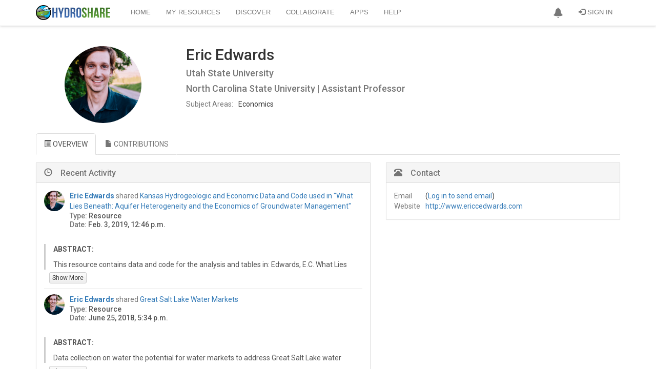

--- FILE ---
content_type: text/html; charset=utf-8
request_url: https://www.hydroshare.org/user/2971/
body_size: 12642
content:
<!doctype html>
<html lang="en">


<head>

<meta http-equiv="Content-type" content="text/html; charset=utf-8">
<meta name="viewport" content="width=device-width">
<meta name="keywords" content="">
<meta name="description" content="">
<title>User profile for Eric Edwards | CUAHSI HydroShare</title>
<link rel="shortcut icon" href="https://storage.googleapis.com/hydroshare-prod-static-media/static/img/favicon.287fbaa9587d.png">


<link rel="alternate" type="application/rss+xml" title="RSS" href="/blog/feeds/rss/">
<link rel="alternate" type="application/atom+xml" title="Atom" href="/blog/feeds/atom/">


<link rel="stylesheet" type="text/css" href="https://storage.googleapis.com/hydroshare-prod-static-media/static/css/hydroshare_fonts.1f75a454d3dd.css">
<link rel="stylesheet" type="text/css" href="//netdna.bootstrapcdn.com/font-awesome/4.7.0/css/font-awesome.css">


<link href="https://fonts.googleapis.com/css?family=Roboto:100,300,400,500,700,900" rel="stylesheet">
<link rel="stylesheet" href="https://cdn.jsdelivr.net/npm/bootstrap@3.3.7/dist/css/bootstrap.min.css" integrity="sha384-BVYiiSIFeK1dGmJRAkycuHAHRg32OmUcww7on3RYdg4Va+PmSTsz/K68vbdEjh4u" crossorigin="anonymous">
<link rel="stylesheet" type="text/css" href="https://storage.googleapis.com/hydroshare-prod-static-media/static/css/elements.92a6064e64e2.css">
<link rel='stylesheet' type='text/css' href="https://storage.googleapis.com/hydroshare-prod-static-media/static/css/jquery-ui/smoothness/jquery-ui.caac42ce7954.css">
<link rel="stylesheet" type="text/css" href="https://storage.googleapis.com/hydroshare-prod-static-media/static/css/hydroshare_core.e87370b73d87.css">
<link rel="stylesheet" type="text/css" href="https://storage.googleapis.com/hydroshare-prod-static-media/static/css/identifiers.373282463ada.css">
<link rel="stylesheet" type="text/css" href="https://storage.googleapis.com/hydroshare-prod-static-media/static/css/hydroshare_extends.c8b6d2666967.css">



  <link rel="stylesheet" href="https://storage.googleapis.com/hydroshare-prod-static-media/static/css/jquery.tagsinput-revisited.min.aa1183aa899c.css" />
  <style>
    .tagsinput {
      border: 1px solid #ccc;
    }

    .tagsinput div input::-webkit-input-placeholder {
      color: #777;
    }

    .tagsinput .tag {
      background: #DDD;
      color: #111;
    }
    .disabled {
        pointer-events: all !important;
    }
    .progress {
        margin-bottom: 0.5em;
    }
    .progress-divider {
        width: 2px;
        background-color: #999
    }
    .quota {
        margin-bottom: 0.5em;
    }
    #manage-quota-dialog .modal-footer {
        margin-top: 0;
    }

  </style>




<script src="https://cdnjs.cloudflare.com/ajax/libs/jquery/1.9.1/jquery.min.js"></script>
<!-- https://jquery.com/upgrade-guide/1.9/#jquery-browser-removed -->
<script src="https://cdnjs.cloudflare.com/ajax/libs/jquery-migrate/1.4.1/jquery-migrate.min.js" integrity="sha512-t0ovA8ZOiDuaNN5DaQQpMn37SqIwp6avyoFQoW49hOmEYSRf8mTCY2jZkEVizDT+IZ9x+VHTZPpcaMA5t2d2zQ==" crossorigin="anonymous" referrerpolicy="no-referrer"></script>
<script type="text/javascript" src="https://storage.googleapis.com/hydroshare-prod-static-media/static/js/custom.82ab36bbffee.js"></script>


<script src="https://cdn.jsdelivr.net/npm/vue@2.7.15"></script>

<script type="text/javascript" src="https://storage.googleapis.com/hydroshare-prod-static-media/static/js/scrolltopcontrol.06bf71b23ccb.js"></script>
<script type="text/javascript" src="https://storage.googleapis.com/hydroshare-prod-static-media/static/js/jqcsrf.8de901449162.js"></script>
<script type="text/javascript" src="https://storage.googleapis.com/hydroshare-prod-static-media/static/js/jquery-ui.02b6ad1ad954.js"></script>
<script src="https://cdn.jsdelivr.net/npm/bootstrap@3.3.7/dist/js/bootstrap.min.js" integrity="sha384-Tc5IQib027qvyjSMfHjOMaLkfuWVxZxUPnCJA7l2mCWNIpG9mGCD8wGNIcPD7Txa" crossorigin="anonymous"></script>
<script type="text/javascript" src="https://storage.googleapis.com/hydroshare-prod-static-media/static/js/bootstrap-extras.d365e05874fe.js"></script>


    
<script>
    const ROUTE_NAME = "";
</script>

    <script>
        var PHONES = {'phone_1': "", 'phone_2': "" };
        var OLD_STATE = "Utah";
        const DATA_UPLOAD_MAX_MEMORY_SIZE = "104857600";
    </script>
    <script type="text/javascript" src="https://storage.googleapis.com/hydroshare-prod-static-media/static/js/bootstrap-formhelpers.bbeb78e6b3eb.js"></script>
    <script type="text/javascript" src="https://storage.googleapis.com/hydroshare-prod-static-media/static/js/profile.a47210750650.js"></script>
    <script type="text/javascript" src="https://storage.googleapis.com/hydroshare-prod-static-media/static/js/jquery.tagsinput-revisited.min.63459c656d87.js"></script>
    <script type="text/javascript" src="https://storage.googleapis.com/hydroshare-prod-static-media/static/js/identifiers-form.a5343bfe9745.js"></script>






    <link href="https://storage.googleapis.com/hydroshare-prod-static-media/static/css/profile.67d14cf3c70b.css" rel="stylesheet"/>


<script type="text/javascript">
    window.heap=window.heap||[],heap.load=function(e,t){window.heap.appid=e,window.heap.config=t=t||{};var r=t.forceSSL||"https:"===document.location.protocol,a=document.createElement("script");a.type="text/javascript",a.async=!0,a.src=(r?"https:":"http:")+"//cdn.heapanalytics.com/js/heap-"+e+".js";var n=document.getElementsByTagName("script")[0];n.parentNode.insertBefore(a,n);for(var o=function(e){return function(){heap.push([e].concat(Array.prototype.slice.call(arguments,0)))}},p=["addEventProperties","addUserProperties","clearEventProperties","identify","resetIdentity","removeEventProperty","setEventProperties","track","unsetEventProperty"],c=0;c<p.length;c++)heap[p[c]]=o(p[c])};
      heap.load("1320547260");
</script>

<script>
    const STATIC_URL = "https://storage.googleapis.com/hydroshare-prod-static-media/static/" || "/static/static/";
</script>
</head>

<body id="body">

<link rel="stylesheet" type="text/css" href="https://storage.googleapis.com/hydroshare-prod-static-media/static/css/notifications-app.91a3cb642dbc.css">

<style>
    /* Navbar */
    .dropdown-menu .divider {
        height: 1px;
        margin: 9px 0;
        overflow: hidden;
        background-color: #999
    }
    .navbar-brand {
        padding: 0;
        padding-top: 10px;
    }

    #img-brand-logo {
        width: 145px;
    }

    .container>.navbar-header, .container>.navbar-collapse {
        padding-left: 15px;
        padding-right: 15px;
    }

    .navbar-inverse .navbar-collapse, .navbar-inverse .navbar-form {
        border-color: #DDD;
    }

    .navbar-toggle {
        background: #B5B5B5;
        border-color: #8C8C8C !important;
    }

    .navbar-inverse {
      background-color: #FFF;
      border: none;
    }

    .navbar>.container .navbar-brand {
        margin-right: 10px;
    }

    .navbar-inverse .navbar-nav > .active > a, .navbar-inverse .navbar-nav > .active > a:hover, .navbar-inverse .navbar-nav > .active > a:focus {
        color: #333;
        background-color: #FFF !important
    }

    .navbar-inverse .navbar-brand {
        color: #EEEEEE;
    }

    .navbar-inverse .resource-type-name,
    .navbar-inverse .navbar-nav > li > a,
    .navbar-inverse .navbar-nav > .open > a,
    .navbar-inverse .navbar-nav > .open > a:hover,
    .navbar-inverse .navbar-nav > .open > a:focus {
        color: #777;
        font: 13px/18px 'Open Sans', arial, sans-serif;
    }

    .navbar-nav > li > .dropdown-menu.arrow_box, .dropdown-menu.profile-card {
        margin-top: 18px;
        margin-right: -12px;
        width: 300px;
        height: 160px;
        padding: 0;
        background: #FFF;
        -webkit-border-radius: 4px;
        -moz-border-radius: 4px;
        border-radius: 4px;
        box-shadow: 1px 1px 5px rgba(0, 0, 0, 0.2);
        -webkit-box-shadow: 1px 1px 5px rgba(0, 0, 0, 0.2);
        -moz-box-shadow: 1px 1px 5px rgba(0, 0, 0, 0.2)
    }

    .res-dropdown {
        padding: 7px;
        padding-right: 40px;
    }

    .dropdown-menu.profile-card {
        width: 350px;
        height: auto;
        margin: unset;
        margin-bottom: 40px;
    }

    .profile-card .flex > div {
        padding: 15px;
    }

    .profile-card .flex > div:first-child {
        border-right: 1px solid #DDD;
        width: 110px;
    }

    .profile-card .dropdown-profile-pic-thumbnail{
        margin-right: 0;
    }

    .profile-card table .fa {
        margin-right: 4px;
    }

    .navbar-inverse .navbar-nav > .open > a:hover,
    .navbar-inverse .navbar-nav > li > a:hover,
    .navbar-inverse .navbar-nav > li > a:focus {
        color: #333;
        -webkit-transition: color 100ms linear;
        -moz-transition: color 100ms linear;
        -o-transition: color 100ms linear;
        transition: color 100ms linear;
    }

    .navbar-inverse {
        text-transform: uppercase;
        border-bottom: 1px solid #DDD;
        box-shadow: 0 0 5px rgba(0, 0, 0, 0.2);
        -moz-box-shadow: 0 0 5px rgba(0, 0, 0, 0.2);
        -webkit-box-shadow: 0 0 5px rgba(0, 0, 0, 0.2);
    }

    .navbar-inverse .tooltip {
        text-transform: none;
    }

    .navbar-inverse .navbar-nav > .open > a,
    .navbar-inverse .navbar-nav > .open > a:hover,
    .navbar-inverse .navbar-nav > .open > a:focus {
        background-color: unset;
    }

    .dropdown-menu {
        border: 1px solid #D6D6D6;
        border-top-color: #EEEEEE;
        border-radius: 0;
        box-shadow: none;
        -webkit-box-shadow: none;
        -moz-box-shadow: none;
    }
    .dropdown-menu > li > a {
      color: #000;
      padding: 10px 20px;
      font-size: 12px;
    }
    .dropdown-menu > li > a:hover,
    .dropdown-menu > li > a:focus {
      color: #333;
      background-color: #eaeaea;
    }
</style>
<div id="hs-nav-bar" class="navbar navbar-inverse navbar-fixed-top">
    <div id="toplevel-nav-container" class="container">
        <div class="navbar-header">
            <button type="button" class="navbar-toggle" data-toggle="collapse" data-target=".navbar-collapse">
                <span class="icon-bar"></span>
                <span class="icon-bar"></span>
                <span class="icon-bar"></span>
            </button>
            <a class="navbar-brand" href="/landingPage">
                <img id="img-brand-logo" src="https://storage.googleapis.com/hydroshare-prod-static-media/static/img/logo-lg.cf4395806c8e.png" alt="CUAHSI HydroShare"/>
            </a>
        </div>
        <div class="collapse navbar-collapse">
            <ul class="nav navbar-nav navbar-right hidden-xs">
                
                    

                    <li id="notifications-dropdown">
                        <a href="#" class="dropdown-toggle" data-toggle="dropdown" style="padding-top:14px;padding-bottom:14px;"
                        role="button" aria-haspopup="true" aria-expanded="false">
                            <span class="glyphicon glyphicon-bell"></span>
                        </a>
                        <ul class="dropdown-menu arrow_box" style="position:absolute;">
                            <li class="notifications">
                                <div id="app-notifications">
                                    <div class="notifications--header">
                                        <h4>Notifications <span v-if="tasks.length">(${tasks.length})</span></h4>
                                        <a role="button" id="btn-notifications-clear" v-on:click="clear">Clear</a>
                                    </div>

                                    <div v-if="loading" class="default-content">
                                        <i class="fa fa-spinner fa-pulse fa-2x fa-fw icon-blue"></i>
                                    </div>
                                    <div v-if="!loading">
                                        <div v-if="tasks.length">
                                            <div class="task" v-for="task in tasks">
                                                <div class="notification--content">
                                                    <div class="notification--name">${taskMessages[task.name].title}
                                                        <div class="notification--status">
                                                            <span :class="statusIcons[task.status]"></span>

                                                            <small v-if="canNotifyDownload(task)">
                                                                Your download will start in a few seconds. If it does not start click <a
                                                                    :href="task.payload">here</a>
                                                                to download your files directly.
                                                            </small>
                                                            <small v-else>${taskMessages[task.name].status[task.status]}.
                                                                <span v-if="task.payload && (task.status === 'delivered' || task.status === 'completed')">
                                                                Click <a :href="task.payload">here</a> to refresh user interface.
                                                                </span>
                                                                <span v-else-if="task.payload.includes('FileOverrideException') && task.status === 'failed'">
                                                                <a id='btn-file-override' v-on:click="showFileOverrideDialog(task.payload)">Select whether to allow file override</a>
                                                                </span>
                                                                <span v-else-if="task.status === 'failed'">${task.payload}</span>
                                                            </small>
                                                        </div>
                                                    </div>
                                                </div>
                                                <div class="notification--controls">
                                                    <button type="button" v-if="canBeDismissed(task)" v-on:click="dismissTask(task)" class="close" aria-label="Dismiss"
                                                        title="Dismiss">
                                                        <span aria-hidden="true">×</span>
                                                    </button>

                                                    <button type="button" v-if="canBeAborted(task)" v-on:click="abortTask(task)" class="close" title="Abort"
                                                        aria-label="Abort">
                                                        <span class="glyphicon glyphicon-ban-circle"></span>
                                                    </button>
                                                </div>
                                            </div>
                                        </div>
                                        <div v-else class="default-content">You don't have any notifications.</div>
                                    </div>
                                </div>
                            </li>
                        </ul>
                    </li>
                    
                    
                        <li id="signin-menu"><a href="/oidc/authenticate/"><span
                                class="glyphicon glyphicon-log-in"></span> Sign In</a>
                        </li>
                    
                
            </ul>
            

            <ul class="nav navbar-nav">
                <li  id="dropdown-menu-home">
                    <a href="/home/">Home</a>
                </li>
                <li  id="dropdown-menu-my-resources">
                    <a href="/my-resources/">My Resources</a>
                </li>
                <li  id="dropdown-menu-search">
                    <a href="/search/">Discover</a>
                </li>
                <li  id="dropdown-menu-collaborate">
                    <a href="/collaborate/">Collaborate</a>
                </li>
                <li class="" id="dropdown-menu-https:--www.hydroshare.org-apps-">
                    <a href="https://www.hydroshare.org/apps/" target="_self">Apps</a>
                </li>
                <li class="" id="dropdown-menu-https:--help.hydroshare.org">
                    <a href="http://help.hydroshare.org">Help</a>
                </li>
            </ul>

            <ul id="resource-dropdown" class="nav navbar-nav navbar-right">
                

                

                
                    <!-- Profile links for extra small screens -->
                    
                        <li class="visible-xs"><a href="/oidc/authenticate/"><span
                                class="glyphicon glyphicon-log-in"></span> Sign In</a></li>
                    
                
            </ul>

        </div>
    </div>
</div>

<div class="modal fade" id="submit-title-dialog" tabindex="-1" role="dialog"
     aria-labelledby="myModalLabel" aria-hidden="true">
    <div class="modal-dialog">
        <div class="modal-content">
            <div class="modal-header">
                <button type="button" class="close" data-dismiss="modal"
                        aria-hidden="true">&times;
                </button>
                <h4 class="modal-title">Create a Resource</h4>
            </div>
            <div class="modal-body">
                <div class="warnings-list">
                    <div class="modal-input-title">Enter the title for the new resource.
                    </div>
                    <br>
                    <input id="input-title" class="form-control textinput textInput" maxlength="300"
                           name="value" type="text" placeholder="Title" value="">
                </div>
            </div>
            <div class="modal-footer">
                <button type="button" class="btn btn-default" data-dismiss="modal">Cancel
                </button>
                <button id="btn-resource-create" type="button" data-value="" class="btn btn-primary"
                        data-dismiss="modal">Create
                </button>
            </div>
        </div>
    </div>
</div>



<script>
    $("#hs-nav-bar .res-dropdown ul > li>  a").on("click", function () {
        $('#btn-resource-create').attr("data-value", $(this).attr("data-value"));
        let title = $(this).attr("data-modal-title");
        let inputTitle = $(this).attr("data-modal-input-title");

        $('#submit-title-dialog .modal-title').text(title);
        $('#submit-title-dialog .modal-input-title').text(inputTitle);
        $('#submit-title-dialog').modal('show');
    });

    $("#btn-resource-create").on("click", function () {
        let resourceType = $(this).attr("data-value");
        let title = $('#input-title').val();

        createResource(resourceType, title);
    });

    function getCookie(name) {
      let cookieValue = null;
      if (document.cookie && document.cookie !== '') {
        const cookies = document.cookie.split(';');
        for (let i=0; i < cookies.length; i++) {
          const cookie = cookies[i].trim();
          if (cookie.substring(0, name.length + 1) === (name + '=')) {
            cookieValue = decodeURIComponent(cookie.substring(name.length +1));
            break;
          }
        }
      }
      return cookieValue;
    }

    function createResource(type, title) {
        // Disable dropdown items while we process the request
        $(".navbar-inverse .res-dropdown .dropdown-menu").toggleClass("disabled", true);

        var formData = new FormData();
        if (!title) {
            title = "Untitled Resource";
        }
        const csrftoken = getCookie('csrftoken');
        formData.append("csrfmiddlewaretoken", csrftoken);
        formData.append("title", title);
        formData.append("resource-type", type);
        let contentType;
        if (type === "CompositeResource") {
            contentType = "resource";
        }
        else if (type === "CollectionResource") {
            contentType = "collection";
        }
        else {
            contentType = "app connector";
        }

        const alertTitle = "Creating your " + contentType;
        customAlert(alertTitle, "Please wait...", "success", -1); // Persistent alert
        $("html").css("cursor", "progress");

        let errorMsg = "Failed to create " + contentType + ".";

        $.ajax({
            type: "POST",
            data: formData,
            processData: false,
            contentType: false,
            url: "/hsapi/_internal/create-resource/do/",
            success: function (response) {
                if (response.status === "success") {
                    window.location = response['resource_url'];
                }
                else {
                    console.log(response);
                    if (response.hasOwnProperty('message')) {
                        errorMsg = `${errorMsg} ${response.message}`;
                    }
                    $(".custom-alert").alert('close');  // Dismiss previous alert
                    customAlert("Error", errorMsg, "error", -1, dismissable=true);
                    $("html").css("cursor", "initial");
                    $(".navbar-inverse .res-dropdown").toggleClass("disabled", false);
                }
            },
            error: function (response) {
                console.log(response);
                $(".custom-alert").alert('close');  // Dismiss previous alert
                customAlert("Error", errorMsg, "error", 6000);
                $("html").css("cursor", "initial");
                $(".navbar-inverse .res-dropdown").toggleClass("disabled", false);
            }
        });
    }

    const checkDelay = 10000; // ms
    // TODO: this hard ping rate could be modified to check more frequently when the tasks are newer

    $('#notifications-dropdown').on('show.bs.dropdown', function () {
        notificationsApp.fetchTasks();
    });

    notificationsApp = new Vue({
        el: '#app-notifications',
        delimiters: ['${', '}'],
        data: {
            tasks: [],
            loading: true,
            isCheckingStatus: false,
            taskMessages: {
                "bag download": {
                    title: "Download all content as Zipped BagIt Archive",
                    status: {
                        "progress": "Getting your files ready for download...",
                        "aborted": "Aborted",
                        "failed": "Download failed",
                        "delivered": "Download delivered"
                    }
                },
                "file unzip": {
                    title: "File Unzipping",
                    status: {
                        "progress": "Unzipping your file...",
                        "completed": "Completed",
                        "failed": "Unzip failed",
                        "delivered": "Unzipping completed"
                    }
                },
                "zip download": {
                    title: "File download",
                    status: {
                        "progress": "Getting your files ready for download...",
                        "aborted": "Aborted",
                        "failed": "Download failed",
                        "delivered": "Download delivered"
                    }
                },
                "resource copy": {
                    title: "Resource copy",
                    status: {
                        "progress": "In progress...",
                        "aborted": "Aborted",
                        "completed": "Completed",
                        "failed": "Failed",
                        "delivered": "Delivered"
                    }
                },
                "resource version": {
                    title: "Resource versioning",
                    status: {
                        "progress": "In progress...",
                        "completed": "Completed",
                        "failed": "Failed",
                        "delivered": "Delivered"
                    }
                },
                "resource delete": {
                    title: "Resource delete",
                    status: {
                        "progress": "In progress...",
                        "completed": "Completed",
                        "failed": "Failed",
                        "delivered": "Delivered"
                    }
                },
                "aggregation move": {
                    title: "Aggregation move",
                    status: {
                        "progress": "In progress...",
                        "completed": "Completed",
                        "failed": "Failed",
                        "delivered": "Delivered"
                    }
                }
            },
            statusIcons: {
                "aborted": "glyphicon glyphicon-ban-circle",
                "failed": "glyphicon glyphicon-remove-sign",
                "completed": "glyphicon glyphicon-ok-sign",
                "progress": "fa fa-spinner fa-pulse fa-2x fa-fw icon-blue",
                "delivered": "glyphicon glyphicon-ok-sign"
            }
        },
        computed: {
            someInProgress: function () {
                return this.tasks.find(function (task) {
                    return task.status === "progress";
                });
            }
        },
        methods: {
            showFileOverrideDialog: function (message) {
              let msg_start_pos = message.indexOf("'");
              if (msg_start_pos >= 0) {
                  let msg_end_pos = message.indexOf("'", msg_start_pos+1);
                  if (msg_end_pos > 0) {
                      message = message.slice(msg_start_pos + 1, msg_end_pos);
                      message = message.charAt(0).toUpperCase() + message.slice(1);
                  }
              }
              $('#unzip-resp-message').text(message);
              $('#unzip-override-confirm-dialog').modal('show');
            },
            // Shows the tasks dropdown
            show: function () {
                $('#notifications-dropdown').addClass('open');
            },
            getUpdatedTask: function(in_task) {
                return this.tasks.find(function(task) {
                    return task.id === in_task.id
                });
            },
            fetchTasks: function () {
                let vue = this;
                vue.loading = true;
                $.ajax({
                    type: "GET",
                    url: '/hsapi/_internal/get_tasks_by_user/',
                    success: function (ret_data) {
                        vue.loading = false;
                        tasks = ret_data['tasks']
                        for (let i = 0; i < tasks.length; i++) {
                            vue.registerTask(tasks[i]);
                        }
                        vue.scheduleCheck();
                    },
                    error: function (response) {
                        console.log(response);
                        vue.loading = false;
                    }
                });
            },
            dismissTask: function (task) {
                let vue = this;
                if (vue.canBeDismissed(task)) {
                    $.ajax({
                        type: "GET",
                        url: '/hsapi/_internal/dismiss_task/' + task.id,
                        success: function (task) {
                            vue.tasks = vue.tasks.filter(function(t) {
                                return t.id !== task.id;
                            });
                        },
                        error: function (response) {
                            console.log(response);
                        }
                    });
                }
            },
            canBeDismissed: function (task) {
                return task.status === 'completed'
                    || task.status === 'failed'
                    || task.status === 'aborted'
                    || task.status === 'delivered'
            },
            deliverTask: function(task) {
                let vue = this;
                if (vue.canBeDelivered(task)) {
                    $.ajax({
                        type: "GET",
                        url: '/hsapi/_internal/set_task_delivered/' + task.id,
                        success: function (task) {
                            $("html").css("cursor", "default");
                        },
                        error: function (response) {
                            console.log(response);
                        }
                    });
                }
            },
            canBeDelivered: function (task) {
                return task.status === 'completed'
            },
            abortTask: function(task) {
                let vue = this;
                if (vue.canBeAborted(task)) {
                    $.ajax({
                        type: "GET",
                        url: '/hsapi/_internal/abort_task/' + task.id,
                        success: function (task) {
                            vue.registerTask(task);
                        },
                        error: function (response) {
                            console.log(response);
                        }
                    });
                }
            },
            canBeAborted: function (task) {
                let vue = this;
                return "aborted" in vue.taskMessages[task.name].status && (task.status === 'progress')
            },
            clear: function () {
                let vue = this;
                vue.tasks = vue.tasks.filter(function(task) {
                    if (vue.canBeDismissed(task))
                        vue.dismissTask(task);
                    return !vue.canBeDismissed(task);
                });
            },
            scheduleCheck: function() {
                let vue = this;
                if (vue.someInProgress && !vue.isCheckingStatus) {
                    vue.isCheckingStatus = true;

                    // check in 10s
                    setTimeout(function() {
                        vue.checkStatus();
                    }, checkDelay);
                }
                else {
                    vue.isCheckingStatus = false;
                }
            },
            // Checks every 10s for every task in progress
            checkStatus: function () {
                let vue = this;

                if (vue.someInProgress) {
                    const tasksInProgress = vue.tasks.filter(function (task) {
                        return task.status === "progress";
                    });

                    let calls = tasksInProgress.map(function (task) {
                        return vue.checkTaskStatus(task);
                    });

                    // wait for all of task checks to finish and recall self after 1s
                    $.when.apply($, calls).done(function () {
                        setTimeout(function() {
                            vue.checkStatus();
                        }, checkDelay);
                    });
                }
                else {
                    vue.isCheckingStatus = false;
                }
            },
            checkTaskStatus: function(task) {
                console.log("Checking status for task:", task);
                let vue = this;

                return $.ajax({
                    type: "GET",
                    url: '/hsapi/_internal/get_task/' + task.id,
                    success: function (task) {
                        vue.registerTask(task);
                    },
                    error: function (response) {
                        console.log(response);
                    }
                });
            },
            downloadFile: function (url, taskId) {
                // Remove previous temporary download frames
                $(".temp-download-frame").remove();

                $("body").append("<iframe class='temp-download-frame' id='task-"
                    + taskId + "' style='display:none;' src='" + url + "'></iframe>");
            },
            processTask: function (task) {
                let vue = this;
                switch (task.name) {
                    case "bag download":
                        // Check if bag creation is finished
                        if (task.status === "completed" && task.payload) {
                            const bagUrl = task.payload;
                            vue.downloadFile(bagUrl, task.id);
                            vue.deliverTask(task);
                        }
                        break;
                    case "zip download":
                        // Check if zip creation is finished
                        if (task.status === "completed" && task.payload) {
                            const zipUrl = task.payload;
                            vue.downloadFile(zipUrl, task.id);
                            vue.deliverTask(task);
                        }
                        break;
                    case "resource copy":
                        if (task.status === "completed" && task.payload) {
                            vue.deliverTask(task);
                        }
                        break;
                    case "resource version":
                        if (task.status === "completed" && task.payload) {
                            vue.deliverTask(task);
                        }
                        break;
                    case "resource delete":
                        if (task.status === "completed" && task.payload) {
                            vue.deliverTask(task);
                        }
                        break;
                    case "aggregation move":
                        if (task.status === "completed" && task.payload) {
                            vue.deliverTask(task);
                        }
                        break;
                    case "file unzip":
                        if (task.status === "completed" && task.payload) {
                            vue.deliverTask(task);
                        }
                        break;
                    default:
                        break;
                }
                if (task.status === 'progress')
                    vue.scheduleCheck();
            },
            registerTask: function (task) {
                let vue = this;
                let targetTask = null;

                // Minor type checking
                if (!task.hasOwnProperty('id') || !task.hasOwnProperty('name')) {
                    return  // Object passed is not a task
                }

                targetTask = vue.tasks.find(function (t) {
                    return t.id === task.id;
                });

                if (targetTask) {
                    // Update existing task only if values have changed to avoid Vue change detection
                    if (task.status !== targetTask.status || task.payload !== targetTask.payload) {
                        targetTask.status = task.status;
                        targetTask.payload = task.payload;
                        if (task.status !== 'delivered')
                            vue.processTask(targetTask);
                    }
                }
                else {
                    // Add new task
                    targetTask = task;
                    vue.tasks = [targetTask, ...vue.tasks];
                    if (task.status !== 'delivered')
                        vue.processTask(targetTask);
                }
            },
            // Used to know when a task should inform users of alternative way to download their files
            canNotifyDownload: function (task) {
                return task.status === 'completed'
                    && (task.name === 'bag download' || task.name === 'zip download')
            }
        },
        mounted: function () {
            let vue = this;
            vue.fetchTasks();
        }
    });
</script>

    
    
    

    
        <div class="main-container">
            
    <div class="container">
        
        
            <div class="row">
                

                <div class="col-sm-12">
                    <div class="row">
                        

                        
                        <div class="col-sm-3 height-fix">
                            <div id="profile-pic-container">
                            
                                <div style="background-image: url('https://storage.googleapis.com/hydroshare-prod-static-media/profile/Edwards_Headshot.jpg')"
                                     class="profile-pic round-image">
                                </div>
                            
                            </div>

                            
                            

                            
                            
                        </div>

                        <div class="col-xs-12 col-sm-6">
                            <div data-page-mode="view">
                                
                                
                                    <h2>Eric  Edwards</h2>
                                

                                
                                
                                    <h4 id="organization" class="text-muted">
                                        Utah State University;North Carolina State University
                                         | 
                                        Assistant Professor
                                    </h4>
                                

                                
                                
                                    <table class="overview">
                                        <tbody>
                                        
                                            <tr>
                                                <td><span class="text-muted">Subject Areas: </span></td>
                                                <td>
                                                    
                                                        
                                                            Economics
                                                        
                                                    
                                                </td>
                                            </tr>
                                        
                                        </tbody>
                                    </table>
                                
                            </div>
                            

                            
                            
                        </div>
                    </div>
                </div>
            </div>

            <div class="full-width-tabs-container" id="user-profile-tabs">
                <!-- Nav tabs -->
                <ul class="nav nav-tabs" role="tablist">
                    <li role="presentation" class="active">
                        <a href="#overview" aria-controls="home" role="tab"
                           data-toggle="tab"><i class="glyphicon glyphicon-list-alt"></i> OVERVIEW</a></li>
                    <li role="presentation">
                        <a href="#contributions" aria-controls="profile" role="tab" data-toggle="tab">
                            <i class="glyphicon glyphicon-file"></i> CONTRIBUTIONS</a>
                    </li>
                </ul>

                <!-- Tab panes -->
                <div class="tab-content">
                    <div role="tabpanel" class="tab-pane fade in active" id="overview">
                        <div class="row">
                            <div class="col-md-7">
                                <div data-page-mode="on-edit-blur" class="panel panel-default">
                                    <div class="panel-heading">
                                        <h3 class="panel-title"><span class="glyphicon glyphicon-time">&nbsp;</span>Recent Activity</h3>
                                   </div>
                                    <div class="panel-body">
                                        

                                        
                                            
                                            <div class="activity-block">
                                                
                                                    <div style="background-image: url('https://storage.googleapis.com/hydroshare-prod-static-media/profile/Edwards_Headshot.jpg');"
                                                         class="profile-pic-thumbnail round-image pull-left">
                                                    </div>
                                                
                                                
                                                    <div class="metadata-wrapper">
                                                        <div class="shared-resource-info">
                                                            <strong><a href='/user/2971/'>Eric Edwards</a></strong>
                                                            <span class="text-muted"> shared </span>
                                                            
                                                            <span><a href="/resource/b28e20c4509347bda87ea24231120bb6/">Kansas Hydrogeologic and Economic Data and Code used in &quot;What Lies Beneath: Aquifer Heterogeneity and the Economics of Groundwater Management&quot;</a></span>
                                                        </div>
                                                        <h5><span class="text-muted">Type: </span>Resource</h5>
                                                        <h5><span class="text-muted">Date: </span>Feb. 3, 2019, 12:46 p.m.</h5>
                                                    </div>
                                                    
                                                        
                                                            <div class="activity-description col-sm-12">
                                                                <p class="description">
                                                                    <strong>ABSTRACT: </strong><p>This resource contains data and code for the analysis and tables in: Edwards, E.C. What Lies Beneath? Aquifer Heterogeneity and the Economics of Groundwater Management. 2016. Journal of the Association of Environmental and Resource Economists, vol. 3 no. 2, pp. 453-91.</p>
                                                                </p>
                                                            </div>
                                                            <div class="btn-show-more toggle-abstract btn btn-default btn-xs">Show More</div>
                                                        
                                                    
                                                    </div>
                                                
                                        
                                            
                                            <div class="activity-block">
                                                
                                                    <div style="background-image: url('https://storage.googleapis.com/hydroshare-prod-static-media/profile/Edwards_Headshot.jpg');"
                                                         class="profile-pic-thumbnail round-image pull-left">
                                                    </div>
                                                
                                                
                                                    <div class="metadata-wrapper">
                                                        <div class="shared-resource-info">
                                                            <strong><a href='/user/2971/'>Eric Edwards</a></strong>
                                                            <span class="text-muted"> shared </span>
                                                            
                                                            <span><a href="/resource/8ee5e32d023f4e23b0dff487d680309a/">Great Salt Lake Water Markets</a></span>
                                                        </div>
                                                        <h5><span class="text-muted">Type: </span>Resource</h5>
                                                        <h5><span class="text-muted">Date: </span>June 25, 2018, 5:34 p.m.</h5>
                                                    </div>
                                                    
                                                        
                                                            <div class="activity-description col-sm-12">
                                                                <p class="description">
                                                                    <strong>ABSTRACT: </strong><p>Data collection on water the potential for water markets to address Great Salt Lake water conservation needs. </p>

<p>To create cost estimates we build on the approach of Edwards et al (2017) to create conservation cost curves estimates for each of the Bear River, Weber River, and Jordan River watersheds. We designate potential conservation measures as occurring in the agricultural or urban sectors. Estimates come from other sources and are then applied to the case at hand. Overall we estimate the conservation potential and cost savings of 15 measures, shown in the table. While the list is not comprehensive, efforts were made to include the measures likely to be implemented.</p>

<p>Conservation measures by category.<br>Urban	Residential: low-flow toilets<br>Residential: low-flow showers<br>Residential: high-efficiency clothes washers<br>	Residential irrigation: rainwater harvesting<br>Residential irrigation: watering at night<br>Residential irrigation: scheduling<br>Residential irrigation: partial turf conversion<br>	Institutional irrigation: watering at night<br>Institutional irrigation: scheduling<br>	Commercial irrigation: watering at night<br>Commercial irrigation: scheduling<br>	Secondary wastewater reuse<br>Agriculture	Conversion to sprinkler irrigation<br>Improved irrigation efficiency<br>Canal piping<br>	<br>For each conservation we estimate the quantity of water that could be conserved as well as the cost of conserving that water. We create a low, baseline, and high estimate of costs for each measure. We also create a high, baseline, and low estimate of the amount of water made available by each measure. The low cost estimate is combined with the high water availability estimate to arrive at an upper bound of each water supply curve; similarly the high-cost and low water-availability estimates are combined to create a lower-bound.</p>
                                                                </p>
                                                            </div>
                                                            <div class="btn-show-more toggle-abstract btn btn-default btn-xs">Show More</div>
                                                        
                                                    
                                                    </div>
                                                
                                        
                                        
                                    </div>
                                </div>
                            </div>

                            <div class="col-md-5">
                                
                                
                                    
                                
                                
                                

                                
                                 
                                <div class="panel panel-default">
                                    <div class="panel-heading">
                                        <h3 class="panel-title"><span
                                                class="glyphicon glyphicon-phone-alt">&nbsp;</span>Contact</h3>
                                    </div>

                                    <div class="panel-body">
                                        <table class="overview" data-page-mode="view">
                                            <tbody>
                                            
                                            

                                            
                                            

                                            
                                            
                                                
                                                    <tr>
                                                        <td><span class="text-muted">Email</span></td>
                                                        <td>(<a href="/oidc/authenticate/">Log in to send email</a>)</td>
                                                    </tr>
                                                
                                            

                                            
                                            
                                                    <tr>
                                                        <td><span class="text-muted">Website</span></td>
                                                        <td><a href="http://www.ericcedwards.com" target="_blank">http://www.ericcedwards.com</a></td>
                                                    </tr>
                                            
                                            </tbody>
                                        </table>

                                        
                                    </div>
                                </div>
                                
                                
                                <div class="panel panel-default hidden"
                                     data-page-mode="view">
                                    <div class="panel-heading">
                                        <h3 class="panel-title"><span
                                                class="fa fa-address-card-o" style="width:32px;">&nbsp;</span>Author
                                            Identifiers</h3>
                                    </div>

                                    <div class="panel-body">
                                        <table class="identifiers">
                                            
                                        </table>
                                    </div>
                                </div>

                                
                            </div>
                        </div>
                    </div>

                    <div role="tabpanel" class="tab-pane fade" id="contributions">
                        <div class="row" data-page-mode='on-edit-blur'>
                            <div class="col-sm-12"><legend>Resources</legend></div>
                            <div class="col-sm-12 col-md-3">
                                <table class="table-user-contributions table table-hover">
                                    <tbody>
                                        <tr id="badge-all" class="active" data-type="all">
                                            <td><span>All</span></td>
                                            <td><span class="badge">0</span></td>
                                        </tr>
                                        <tr id="badge-collection" data-type="type-Collection">
                                            <td><span>Collection</span></td>
                                            <td><span class="badge">0</span></td>
                                        </tr>
                                        <tr id="badge-composite" data-type="type-Resource">
                                            <td><span>Resource</span></td>
                                            <td><span class="badge">0</span></td>
                                        </tr>
                                        <tr id="badge-web-app" data-type="type-App Connector">
                                            <td><span>App Connector</span></td>
                                            <td><span class="badge">0</span></td>
                                        </tr>
                                    </tbody>
                                </table>
                            </div>
                            <div class="col-sm-12 col-md-9">
                                
                                
                                    
                                    <div data-type="type-Resource" class="contribution">
                                        <div class="icon-resource-type-wrapper">
                                        <span class="icon-resource-type">
                                            <span><strong>Resource</strong></span>
                                            
                                                <img src="https://storage.googleapis.com/hydroshare-prod-static-media/static/img/resource-icons/composite48x48.9d90905ebe96.png"
                                                     alt="Resource"
                                                     title="Resource"/>
                                            

                                        </span>
                                        </div>
                                        <div class="activity-block row">
                                            
                                                <div class="activity-info col-sm-12">
                                                    
                                                    <span class="title"><a href="/resource/8ee5e32d023f4e23b0dff487d680309a/">Great Salt Lake Water Markets</a></span>
                                                    <h5><span class="text-muted">Created: </span>June 25, 2018, 5:34 p.m.</h5>
                                                    <h5><span class="text-muted">Authors: </span>
                                                        
                                                            
                                                            
                                                                <a href="/user/2971/">Eric Edwards</a>
                                                            
                                                        
                                                            <span> · </span>
                                                            
                                                                <a href="/user/1596/">Sarah Null</a>
                                                            
                                                        
                                                    </h5>
                                                </div>
                                                
                                                    
                                                        <div class="activity-description col-sm-12">
                                                            <p>
                                                                <strong>ABSTRACT: </strong><p>Data collection on water the potential for water markets to address Great Salt Lake water conservation needs. </p>

<p>To create cost estimates we build on the approach of Edwards et al (2017) to create conservation cost curves estimates for each of the Bear River, Weber River, and Jordan River watersheds. We designate potential conservation measures as occurring in the agricultural or urban sectors. Estimates come from other sources and are then applied to the case at hand. Overall we estimate the conservation potential and cost savings of 15 measures, shown in the table. While the list is not comprehensive, efforts were made to include the measures likely to be implemented.</p>

<p>Conservation measures by category.<br>Urban	Residential: low-flow toilets<br>Residential: low-flow showers<br>Residential: high-efficiency clothes washers<br>	Residential irrigation: rainwater harvesting<br>Residential irrigation: watering at night<br>Residential irrigation: scheduling<br>Residential irrigation: partial turf conversion<br>	Institutional irrigation: watering at night<br>Institutional irrigation: scheduling<br>	Commercial irrigation: watering at night<br>Commercial irrigation: scheduling<br>	Secondary wastewater reuse<br>Agriculture	Conversion to sprinkler irrigation<br>Improved irrigation efficiency<br>Canal piping<br>	<br>For each conservation we estimate the quantity of water that could be conserved as well as the cost of conserving that water. We create a low, baseline, and high estimate of costs for each measure. We also create a high, baseline, and low estimate of the amount of water made available by each measure. The low cost estimate is combined with the high water availability estimate to arrive at an upper bound of each water supply curve; similarly the high-cost and low water-availability estimates are combined to create a lower-bound.</p>
                                                            </p>
                                                        </div>
                                                        <div class="btn-show-more toggle-abstract btn btn-default btn-xs">Show More</div>
                                                    
                                               
                                           
                                        </div>
                                    </div>
                                    
                                
                                    
                                    <div data-type="type-Resource" class="contribution">
                                        <div class="icon-resource-type-wrapper">
                                        <span class="icon-resource-type">
                                            <span><strong>Resource</strong></span>
                                            
                                                <img src="https://storage.googleapis.com/hydroshare-prod-static-media/static/img/resource-icons/composite48x48.9d90905ebe96.png"
                                                     alt="Resource"
                                                     title="Resource"/>
                                            

                                        </span>
                                        </div>
                                        <div class="activity-block row">
                                            
                                                <div class="activity-info col-sm-12">
                                                    
                                                    <span class="title"><a href="/resource/b28e20c4509347bda87ea24231120bb6/">Kansas Hydrogeologic and Economic Data and Code used in &quot;What Lies Beneath: Aquifer Heterogeneity and the Economics of Groundwater Management&quot;</a></span>
                                                    <h5><span class="text-muted">Created: </span>Feb. 3, 2019, 12:46 p.m.</h5>
                                                    <h5><span class="text-muted">Authors: </span>
                                                        
                                                            
                                                            
                                                                <a href="/user/2971/">Eric Edwards</a>
                                                            
                                                        
                                                    </h5>
                                                </div>
                                                
                                                    
                                                        <div class="activity-description col-sm-12">
                                                            <p>
                                                                <strong>ABSTRACT: </strong><p>This resource contains data and code for the analysis and tables in: Edwards, E.C. What Lies Beneath? Aquifer Heterogeneity and the Economics of Groundwater Management. 2016. Journal of the Association of Environmental and Resource Economists, vol. 3 no. 2, pp. 453-91.</p>
                                                            </p>
                                                        </div>
                                                        <div class="btn-show-more toggle-abstract btn btn-default btn-xs">Show More</div>
                                                    
                                               
                                           
                                        </div>
                                    </div>
                                    
                                
                                
                            </div>
                        </div>
                    </div>
                </div>
            </div>

        
        

        
    </div>

            
            
<div class="modal fade" id="submit-title-dialog" tabindex="-1" role="dialog"
     aria-labelledby="myModalLabel" aria-hidden="true">
    <div class="modal-dialog">
        <div class="modal-content">
            <div class="modal-header">
                <button type="button" class="close" data-dismiss="modal"
                        aria-hidden="true">&times;</button>
                <h4 class="modal-title">Create a Resource</h4>
            </div>
            <div class="modal-body">
                <div class="warnings-list">
                    <div class="modal-input-title">Enter the title for the new resource.
                    </div>
                    <br>
                    <input id="input-title" class="form-control textinput textInput" maxlength="300"
                           name="value" type="text" placeholder="Resource Title" value="">
                </div>
            </div>
            <div class="modal-footer">
                <button type="button" class="btn btn-default" data-dismiss="modal">Cancel
                </button>
                <button id="btn-resource-create" type="button" data-value="" class="btn btn-primary"
                        data-dismiss="modal">Create
                </button>
            </div>
        </div>
    </div>
</div>


            
            


    <link href="https://cdn.jsdelivr.net/npm/uppy@4.13.0/dist/uppy.min.css" rel="stylesheet">



  <div id="uppy"></div>



  <script>
    const FILE_UPLOAD_MAX_SIZE = 26843545600;
    const MAX_CHUNK_SIZE = 2621440;
    const MAX_NUMBER_OF_FILES_IN_SINGLE_LOCAL_UPLOAD = 50;
    const PARALLEL_UPLOADS_LIMIT = 10;
    const COMPANION_URL = "";
    const UPPY_UPLOAD_PATH = "";
    const RES_ID = "";
    const RES_TITLE = "";
    const HS_S_ID = "";
    const GOOGLE_PICKER_CLIENT_ID  = "";
    const GOOGLE_PICKER_API_KEY = "";
    const GOOGLE_PICKER_APP_ID = "";
  </script>
  <script type="module" src="https://storage.googleapis.com/hydroshare-prod-static-media/static/js/hs_uppy.47691173f850.mjs"></script>

        </div>
    


<style>
    footer {
        background: #093E54;
        color: #FFF;
    }
    footer a {
        color: #B5E655;
    }
    footer a:hover {
        color: #81D685;
        text-decoration: none;
    }
    footer .headline {
        margin-bottom: 20px;
    }
    footer .headline h3{
        text-transform: uppercase;
        color: #FFF;
    }
    .legal {
        padding: 40px 0;
    }
    .legal a {
        color: #B5E655;
        text-decoration: none;
    }
    .social ul {
        background: #3E7A8C;
        color: white;
        font-size: 24px;
        margin: 0;
        padding: 0;
    }
    .social li {
        float: left;
        display: block;
        list-style-type: none;
        width: 28px;
        height: 28px;
        margin: 0 5px 5px 0;
        text-align: center;
        line-height: 28px;
    }
    .social li:hover {
        background: none;
    }
    .social li a {
        color: #FFF;
    }
    .social li:hover a {
        transition: color 0.1s;
        -webkit-transition: color 0.1s;
        -moz-transition: color 0.1s;
        -o-transition: color 0.1s;
        color: #B5E655;
    }
    footer .hl-btn-default {
        color: #fff;
        background: none;
    }
    footer .hl-btn-default:hover {
        color: #3E7A8C;
        background: #fff;
        font-weight: bold;
        border: 1px solid #fff;
    }
    footer .form-control {
        border: white;
    }
    footer .form-control:focus {
        border: white;
    }
    footer .sbtn {
        margin-bottom: 5px;
    }
</style>

<footer>
    <div class="container">
        <div class="row">
            <!-- Contact Us
            =================  -->
            <div class="col-md-4 col-sm-4">
                
                    <div class="headline">
                        <h3>Contact us</h3>
                    </div>
                    <div class="content">
                        <p class="p1"><a href="mailto:help@cuahsi.org">Email Support</a></p>
<p class="p1">Visit <a href="https://www.cuahsi.org" target="_blank">cuahsi.org</a></p>
                    </div>
                
            </div>
            <!-- Social icons
            ===================== -->
            <div class="col-md-4 col-sm-4">
                
                    <div class="headline"><h3>Follow</h3></div>
                
                <div class="content social">
                    
                    
                        <ul>
                            <li>
                                <a href="http://twitter.com/cuahsi" target="_blank"><i class="fa fa-twitter"></i></a>
                            </li>
                        
                            
                                <li>
                                    <a href="https://www.facebook.com/pages/CUAHSI-Consortium-of-Universities-for-the-Advancement-of-Hydrologic-Science-Inc/179921902590" target="_blank"><i
                                            class="fa fa-facebook"></i></a>
                                </li>
                            
                            
                            
                                <li>
                                    <a href="https://www.youtube.com/user/CUAHSI" target="_blank"><i class="fa fa-youtube"></i></a>
                                </li>
                            
                            
                                <li>
                                    <a href="http://github.com/hydroshare" target="_blank"><i
                                            class="fa fa-github"></i></a>
                                </li>
                            
                            
                                <li>
                                    <a href="https://www.linkedin.com/company/2632114" target="_blank"><i
                                            class="fa fa-linkedin"></i></a>
                                </li>
                            
                            
                            
                        </ul>
                    
                    <div class="clearfix"></div>
                </div>
            </div>
            <!-- Subscribe
            =============== -->
            <div class="col-md-4 col-sm-4">
                
                    <div class="headline"><h3>Open Source</h3></div>
                    <div class="content">
                        <p class="p1">HydroShare is Open Source. Find us on <a href="https://github.com/hydroshare/" target="_blank"><strong>Github</strong></a>.</p>
<p class="p1">Report a bug <strong><a href="https://github.com/hydroshare/hydroshare/issues?state=open" target="_blank">here</a></strong></p>
<p class="p1">This is HydroShare Version<b>&nbsp;3.14.0</b></p>
                    </div>
                
            </div>
        </div>
    </div>
    <!-- Legal
    ============= -->
    <div class="legal">
        <div class="container">
            <div class="row">
                <div class="col-md-12">
                    
                        <p>&copy 2026 CUAHSI. This material is based upon work supported by the National Science Foundation (NSF) under awards 1148453, 1148090, 1664018, 1664061, 1338606, 1664119, and 1849458.  Any opinions, findings, conclusions, or recommendations expressed in this material are those of the authors and do not necessarily reflect the views of the NSF. | <a href="/terms-of-use">Terms Of Use</a> | <a
                                href="/privacy">Statement of Privacy</a> | <a href="/sitemap/">Site Map</a>
                        </p>
                    
                </div>
            </div>
        </div>
    </div>
</footer>

</body>
</html>


--- FILE ---
content_type: application/javascript
request_url: https://storage.googleapis.com/hydroshare-prod-static-media/static/js/bootstrap-formhelpers.bbeb78e6b3eb.js
body_size: 485723
content:
/**
* bootstrap-formhelpers.js v2.3.0 by @vincentlamanna
* modified very slightly by Devin Cowan
* because bootstrap-formhelpers appears to no longer be accepting PRs
* a bug is patched directly in this copy
* https://github.com/winmarkltd/BootstrapFormHelpers
* Copyright 2013 Vincent Lamanna
* http://www.apache.org/licenses/LICENSE-2.0
*/
if (!jQuery) { throw new Error("Bootstrap Form Helpers requires jQuery"); }

/* ==========================================================
 * bootstrap-formhelpers-countries.en_US.js
 * https://github.com/vlamanna/BootstrapFormHelpers
 * ==========================================================
 * Copyright 2012 Vincent Lamanna
 *
 * Licensed under the Apache License, Version 2.0 (the "License");
 * you may not use this file except in compliance with the License.
 * You may obtain a copy of the License at
 *
 * http://www.apache.org/licenses/LICENSE-2.0
 *
 * Unless required by applicable law or agreed to in writing, software
 * distributed under the License is distributed on an "AS IS" BASIS,
 * WITHOUT WARRANTIES OR CONDITIONS OF ANY KIND, either express or implied.
 * See the License for the specific language governing permissions and
 * limitations under the License.
 * ========================================================== */
 
var BFHCountriesList = {
  'AF': 'Afghanistan',
  'AL': 'Albania',
  'DZ': 'Algeria',
  'AS': 'American Samoa',
  'AD': 'Andorra',
  'AO': 'Angola',
  'AI': 'Anguilla',
  'AQ': 'Antarctica',
  'AG': 'Antigua and Barbuda',
  'AR': 'Argentina',
  'AM': 'Armenia',
  'AW': 'Aruba',
  'AU': 'Australia',
  'AT': 'Austria',
  'AZ': 'Azerbaijan',
  'BH': 'Bahrain',
  'BD': 'Bangladesh',
  'BB': 'Barbados',
  'BY': 'Belarus',
  'BE': 'Belgium',
  'BZ': 'Belize',
  'BJ': 'Benin',
  'BM': 'Bermuda',
  'BT': 'Bhutan',
  'BO': 'Bolivia',
  'BA': 'Bosnia and Herzegovina',
  'BW': 'Botswana',
  'BV': 'Bouvet Island',
  'BR': 'Brazil',
  'IO': 'British Indian Ocean Territory',
  'VG': 'British Virgin Islands',
  'BN': 'Brunei',
  'BG': 'Bulgaria',
  'BF': 'Burkina Faso',
  'BI': 'Burundi',
  'CI': 'Côte d\'Ivoire',
  'KH': 'Cambodia',
  'CM': 'Cameroon',
  'CA': 'Canada',
  'CV': 'Cape Verde',
  'KY': 'Cayman Islands',
  'CF': 'Central African Republic',
  'TD': 'Chad',
  'CL': 'Chile',
  'CN': 'China',
  'CX': 'Christmas Island',
  'CC': 'Cocos (Keeling) Islands',
  'CO': 'Colombia',
  'KM': 'Comoros',
  'CG': 'Congo',
  'CK': 'Cook Islands',
  'CR': 'Costa Rica',
  'HR': 'Croatia',
  'CU': 'Cuba',
  'CY': 'Cyprus',
  'CZ': 'Czech Republic',
  'CD': 'Democratic Republic of the Congo',
  'DK': 'Denmark',
  'DJ': 'Djibouti',
  'DM': 'Dominica',
  'DO': 'Dominican Republic',
  'TP': 'East Timor',
  'EC': 'Ecuador',
  'EG': 'Egypt',
  'SV': 'El Salvador',
  'GQ': 'Equatorial Guinea',
  'ER': 'Eritrea',
  'EE': 'Estonia',
  'ET': 'Ethiopia',
  'FO': 'Faeroe Islands',
  'FK': 'Falkland Islands',
  'FJ': 'Fiji',
  'FI': 'Finland',
  'MK': 'Former Yugoslav Republic of Macedonia',
  'FR': 'France',
  'FX': 'France, Metropolitan',
  'GF': 'French Guiana',
  'PF': 'French Polynesia',
  'TF': 'French Southern Territories',
  'GA': 'Gabon',
  'GE': 'Georgia',
  'DE': 'Germany',
  'GH': 'Ghana',
  'GI': 'Gibraltar',
  'GR': 'Greece',
  'GL': 'Greenland',
  'GD': 'Grenada',
  'GP': 'Guadeloupe',
  'GU': 'Guam',
  'GT': 'Guatemala',
  'GN': 'Guinea',
  'GW': 'Guinea-Bissau',
  'GY': 'Guyana',
  'HT': 'Haiti',
  'HM': 'Heard and Mc Donald Islands',
  'HN': 'Honduras',
  'HK': 'Hong Kong',
  'HU': 'Hungary',
  'IS': 'Iceland',
  'IN': 'India',
  'ID': 'Indonesia',
  'IR': 'Iran',
  'IQ': 'Iraq',
  'IE': 'Ireland',
  'IL': 'Israel',
  'IT': 'Italy',
  'JM': 'Jamaica',
  'JP': 'Japan',
  'JO': 'Jordan',
  'KZ': 'Kazakhstan',
  'KE': 'Kenya',
  'KI': 'Kiribati',
  'KW': 'Kuwait',
  'KG': 'Kyrgyzstan',
  'LA': 'Laos',
  'LV': 'Latvia',
  'LB': 'Lebanon',
  'LS': 'Lesotho',
  'LR': 'Liberia',
  'LY': 'Libya',
  'LI': 'Liechtenstein',
  'LT': 'Lithuania',
  'LU': 'Luxembourg',
  'MO': 'Macau',
  'MG': 'Madagascar',
  'MW': 'Malawi',
  'MY': 'Malaysia',
  'MV': 'Maldives',
  'ML': 'Mali',
  'MT': 'Malta',
  'MH': 'Marshall Islands',
  'MQ': 'Martinique',
  'MR': 'Mauritania',
  'MU': 'Mauritius',
  'YT': 'Mayotte',
  'MX': 'Mexico',
  'FM': 'Micronesia',
  'MD': 'Moldova',
  'MC': 'Monaco',
  'MN': 'Mongolia',
  'ME': 'Montenegro',
  'MS': 'Montserrat',
  'MA': 'Morocco',
  'MZ': 'Mozambique',
  'MM': 'Myanmar',
  'NA': 'Namibia',
  'NR': 'Nauru',
  'NP': 'Nepal',
  'NL': 'Netherlands',
  'AN': 'Netherlands Antilles',
  'NC': 'New Caledonia',
  'NZ': 'New Zealand',
  'NI': 'Nicaragua',
  'NE': 'Niger',
  'NG': 'Nigeria',
  'NU': 'Niue',
  'NF': 'Norfolk Island',
  'KP': 'North Korea',
  'MP': 'Northern Marianas',
  'NO': 'Norway',
  'OM': 'Oman',
  'PK': 'Pakistan',
  'PW': 'Palau',
  'PS': 'Palestine',
  'PA': 'Panama',
  'PG': 'Papua New Guinea',
  'PY': 'Paraguay',
  'PE': 'Peru',
  'PH': 'Philippines',
  'PN': 'Pitcairn Islands',
  'PL': 'Poland',
  'PT': 'Portugal',
  'PR': 'Puerto Rico',
  'QA': 'Qatar',
  'RE': 'Reunion',
  'RO': 'Romania',
  'RU': 'Russia',
  'RW': 'Rwanda',
  'ST': 'São Tomé and Príncipe',
  'SH': 'Saint Helena',
  'PM': 'St. Pierre and Miquelon',
  'KN': 'Saint Kitts and Nevis',
  'LC': 'Saint Lucia',
  'VC': 'Saint Vincent and the Grenadines',
  'WS': 'Samoa',
  'SM': 'San Marino',
  'SA': 'Saudi Arabia',
  'SN': 'Senegal',
  'RS': 'Serbia',
  'SC': 'Seychelles',
  'SL': 'Sierra Leone',
  'SG': 'Singapore',
  'SK': 'Slovakia',
  'SI': 'Slovenia',
  'SB': 'Solomon Islands',
  'SO': 'Somalia',
  'ZA': 'South Africa',
  'GS': 'South Georgia and the South Sandwich Islands',
  'KR': 'South Korea',
  'ES': 'Spain',
  'LK': 'Sri Lanka',
  'SD': 'Sudan',
  'SR': 'Suriname',
  'SJ': 'Svalbard and Jan Mayen Islands',
  'SZ': 'Swaziland',
  'SE': 'Sweden',
  'CH': 'Switzerland',
  'SY': 'Syria',
  'TW': 'Taiwan',
  'TJ': 'Tajikistan',
  'TZ': 'Tanzania',
  'TH': 'Thailand',
  'BS': 'The Bahamas',
  'GM': 'The Gambia',
  'TG': 'Togo',
  'TK': 'Tokelau',
  'TO': 'Tonga',
  'TT': 'Trinidad and Tobago',
  'TN': 'Tunisia',
  'TR': 'Turkey',
  'TM': 'Turkmenistan',
  'TC': 'Turks and Caicos Islands',
  'TV': 'Tuvalu',
  'VI': 'US Virgin Islands',
  'UG': 'Uganda',
  'UA': 'Ukraine',
  'AE': 'United Arab Emirates',
  'GB': 'United Kingdom',
  'US': 'United States',
  'UM': 'United States Minor Outlying Islands',
  'UY': 'Uruguay',
  'UZ': 'Uzbekistan',
  'VU': 'Vanuatu',
  'VA': 'Vatican City',
  'VE': 'Venezuela',
  'VN': 'Vietnam',
  'WF': 'Wallis and Futuna Islands',
  'EH': 'Western Sahara',
  'YE': 'Yemen',
  'ZM': 'Zambia',
  'ZW': 'Zimbabwe'
};

 /* ==========================================================
 * bootstrap-formhelpers-currencies.en_US.js
 * https://github.com/vlamanna/BootstrapFormHelpers
 * ==========================================================
 * Copyright 2013 Vincent Lamanna
 *
 * Licensed under the Apache License, Version 2.0 (the "License");
 * you may not use this file except in compliance with the License.
 * You may obtain a copy of the License at
 *
 * http://www.apache.org/licenses/LICENSE-2.0
 *
 * Unless required by applicable law or agreed to in writing, software
 * distributed under the License is distributed on an "AS IS" BASIS,
 * WITHOUT WARRANTIES OR CONDITIONS OF ANY KIND, either express or implied.
 * See the License for the specific language governing permissions and
 * limitations under the License.
 * ========================================================== */
 
var BFHCurrenciesList = {
  'AED':{'label':'United Arab Emirates dirham','currencyflag':'','symbol':'د.إ'},
  'AFN':{'label':'Afghan afghani','currencyflag':'','symbol':'؋'},
  'ALL':{'label':'Albanian lek','currencyflag':'','symbol':'L'},
  'AMD':{'label':'Armenian dram','currencyflag':'','symbol':'դր'},
  'AOA':{'label':'Angolan kwanza','currencyflag':'','symbol':'Kz'},
  'ARS':{'label':'Argentine peso','currencyflag':'','symbol':'$'},
  'AUD':{'label':'Australian dollar','currencyflag':'AUD','symbol':'$'},
  'AWG':{'label':'Aruban florin','currencyflag':'','symbol':'ƒ'},
  'AZN':{'label':'Azerbaijani manat','currencyflag':'','symbol':''},
  'BAM':{'label':'Bosnia and Herzegovina convertible mark','currencyflag':'','symbol':'KM'},
  'BBD':{'label':'Barbadian dollar','currencyflag':'','symbol':'$'},
  'BDT':{'label':'Bangladeshi taka','currencyflag':'','symbol':'৳'},
  'BGN':{'label':'Bulgarian lev','currencyflag':'','symbol':'лв'},
  'BHD':{'label':'Bahraini dinar','currencyflag':'','symbol':'.د.ب'},
  'BIF':{'label':'Burundian franc','currencyflag':'','symbol':'Fr'},
  'BMD':{'label':'Bermudian dollar','currencyflag':'','symbol':'$'},
  'BND':{'label':'Brunei dollar','currencyflag':'','symbol':'$'},
  'BOB':{'label':'Bolivian boliviano','currencyflag':'','symbol':'Bs'},
  'BRL':{'label':'Brazilian real','currencyflag':'','symbol':'R$'},
  'BSD':{'label':'Bahamian dollar','currencyflag':'','symbol':'$'},
  'BTN':{'label':'Bhutanese ngultrum','currencyflag':'','symbol':'Nu'},
  'BWP':{'label':'Botswana pula','currencyflag':'','symbol':'P'},
  'BYR':{'label':'Belarusian ruble','currencyflag':'','symbol':'Br'},
  'BZD':{'label':'Belize dollar','currencyflag':'','symbol':'$'},
  'CAD':{'label':'Canadian dollar','currencyflag':'','symbol':'$'},
  'CDF':{'label':'Congolese franc','currencyflag':'','symbol':'Fr'},
  'CHF':{'label':'Swiss franc','currencyflag':'CHF','symbol':'Fr'},
  'CLP':{'label':'Chilean peso','currencyflag':'','symbol':'$'},
  'CNY':{'label':'Chinese yuan','currencyflag':'','symbol':'¥'},
  'COP':{'label':'Colombian peso','currencyflag':'','symbol':'$'},
  'CRC':{'label':'Costa Rican colón','currencyflag':'','symbol':'₡'},
  'CUP':{'label':'Cuban convertible peso','currencyflag':'','symbol':'$'},
  'CVE':{'label':'Cape Verdean escudo','currencyflag':'','symbol':'$'},
  'CZK':{'label':'Czech koruna','currencyflag':'','symbol':'Kč'},
  'DJF':{'label':'Djiboutian franc','currencyflag':'','symbol':'Fr'},
  'DKK':{'label':'Danish krone','currencyflag':'DKK','symbol':'kr'},
  'DOP':{'label':'Dominican peso','currencyflag':'','symbol':'$'},
  'DZD':{'label':'Algerian dinar','currencyflag':'','symbol':'د.ج'},
  'EGP':{'label':'Egyptian pound','currencyflag':'','symbol':'ج.م'},
  'ERN':{'label':'Eritrean nakfa','currencyflag':'','symbol':'Nfk'},
  'ETB':{'label':'Ethiopian birr','currencyflag':'','symbol':'Br'},
  'EUR':{'label':'Euro','currencyflag':'EUR','symbol':'€'},
  'FJD':{'label':'Fijian dollar','currencyflag':'','symbol':'$'},
  'FKP':{'label':'Falkland Islands pound','currencyflag':'','symbol':'£'},
  'GBP':{'label':'British pound','currencyflag':'','symbol':'£'},
  'GEL':{'label':'Georgian lari','currencyflag':'','symbol':'ლ'},
  'GHS':{'label':'Ghana cedi','currencyflag':'','symbol':'₵'},
  'GMD':{'label':'Gambian dalasi','currencyflag':'','symbol':'D'},
  'GNF':{'label':'Guinean franc','currencyflag':'','symbol':'Fr'},
  'GTQ':{'label':'Guatemalan quetzal','currencyflag':'','symbol':'Q'},
  'GYD':{'label':'Guyanese dollar','currencyflag':'','symbol':'$'},
  'HKD':{'label':'Hong Kong dollar','currencyflag':'','symbol':'$'},
  'HNL':{'label':'Honduran lempira','currencyflag':'','symbol':'L'},
  'HRK':{'label':'Croatian kuna','currencyflag':'','symbol':'kn'},
  'HTG':{'label':'Haitian gourde','currencyflag':'','symbol':'G'},
  'HUF':{'label':'Hungarian forint','currencyflag':'','symbol':'Ft'},
  'IDR':{'label':'Indonesian rupiah','currencyflag':'','symbol':'Rp'},
  'ILS':{'label':'Israeli new shekel','currencyflag':'','symbol':'₪'},
  'IMP':{'label':'Manx pound','currencyflag':'','symbol':'£'},
  'INR':{'label':'Indian rupee','currencyflag':'','symbol':''},
  'IQD':{'label':'Iraqi dinar','currencyflag':'','symbol':'ع.د'},
  'IRR':{'label':'Iranian rial','currencyflag':'','symbol':'﷼'},
  'ISK':{'label':'Icelandic króna','currencyflag':'','symbol':'kr'},
  'JEP':{'label':'Jersey pound','currencyflag':'','symbol':'£'},
  'JMD':{'label':'Jamaican dollar','currencyflag':'','symbol':'$'},
  'JOD':{'label':'Jordanian dinar','currencyflag':'','symbol':'د.ا'},
  'JPY':{'label':'Japanese yen','currencyflag':'','symbol':'¥'},
  'KES':{'label':'Kenyan shilling','currencyflag':'','symbol':'Sh'},
  'KGS':{'label':'Kyrgyzstani som','currencyflag':'','symbol':'лв'},
  'KHR':{'label':'Cambodian riel','currencyflag':'','symbol':'៛'},
  'KMF':{'label':'Comorian franc','currencyflag':'','symbol':'Fr'},
  'KPW':{'label':'North Korean won','currencyflag':'','symbol':'₩'},
  'KRW':{'label':'South Korean won','currencyflag':'','symbol':'₩'},
  'KWD':{'label':'Kuwaiti dinar','currencyflag':'','symbol':'د.ك'},
  'KYD':{'label':'Cayman Islands dollar','currencyflag':'','symbol':'$'},
  'KZT':{'label':'Kazakhstani tenge','currencyflag':'','symbol':'₸'},
  'LAK':{'label':'Lao kip','currencyflag':'','symbol':'₭'},
  'LBP':{'label':'Lebanese pound','currencyflag':'','symbol':'ل.ل'},
  'LKR':{'label':'Sri Lankan rupee','currencyflag':'','symbol':'Rs'},
  'LRD':{'label':'Liberian dollar','currencyflag':'','symbol':'$'},
  'LSL':{'label':'Lesotho loti','currencyflag':'','symbol':'L'},
  'LTL':{'label':'Lithuanian litas','currencyflag':'','symbol':'Lt'},
  'LVL':{'label':'Latvian lats','currencyflag':'','symbol':'Ls'},
  'LYD':{'label':'Libyan dinar','currencyflag':'','symbol':'ل.د'},
  'MAD':{'label':'Moroccan dirham','currencyflag':'','symbol':'د.م.'},
  'MDL':{'label':'Moldovan leu','currencyflag':'','symbol':'L'},
  'MGA':{'label':'Malagasy ariary','currencyflag':'','symbol':'Ar'},
  'MKD':{'label':'Macedonian denar','currencyflag':'','symbol':'ден'},
  'MMK':{'label':'Burmese kyat','currencyflag':'','symbol':'Ks'},
  'MNT':{'label':'Mongolian tögrög','currencyflag':'','symbol':'₮'},
  'MOP':{'label':'Macanese pataca','currencyflag':'','symbol':'P'},
  'MRO':{'label':'Mauritanian ouguiya','currencyflag':'','symbol':'UM'},
  'MUR':{'label':'Mauritian rupee','currencyflag':'','symbol':'Rs'},
  'MVR':{'label':'Maldivian rufiyaa','currencyflag':'','symbol':'.ރ'},
  'MWK':{'label':'Malawian kwacha','currencyflag':'','symbol':'MK'},
  'MXN':{'label':'Mexican peso','currencyflag':'','symbol':'$'},
  'MYR':{'label':'Malaysian ringgit','currencyflag':'','symbol':'MR'},
  'MZN':{'label':'Mozambican metical','currencyflag':'','symbol':'MT'},
  'NAD':{'label':'Namibian dollar','currencyflag':'','symbol':'$'},
  'NGN':{'label':'Nigerian naira','currencyflag':'','symbol':'₦'},
  'NIO':{'label':'Nicaraguan córdoba','currencyflag':'','symbol':'C$'},
  'NOK':{'label':'Norwegian krone','currencyflag':'','symbol':'kr'},
  'NPR':{'label':'Nepalese rupee','currencyflag':'','symbol':'Rs'},
  'NZD':{'label':'New Zealand dollar','currencyflag':'','symbol':'$'},
  'OMR':{'label':'Omani rial','currencyflag':'','symbol':'ر.ع.'},
  'PAB':{'label':'Panamanian balboa','currencyflag':'','symbol':'B/.'},
  'PEN':{'label':'Peruvian nuevo sol','currencyflag':'','symbol':'S/.'},
  'PGK':{'label':'Papua New Guinean kina','currencyflag':'','symbol':'K'},
  'PHP':{'label':'Philippine peso','currencyflag':'','symbol':'₱'},
  'PKR':{'label':'Pakistani rupee','currencyflag':'','symbol':'Rs'},
  'PLN':{'label':'Polish złoty','currencyflag':'','symbol':'zł'},
  'PRB':{'label':'Transnistrian ruble','currencyflag':'','symbol':'р.'},
  'PYG':{'label':'Paraguayan guaraní','currencyflag':'','symbol':'₲'},
  'QAR':{'label':'Qatari riyal','currencyflag':'','symbol':'ر.ق'},
  'RON':{'label':'Romanian leu','currencyflag':'','symbol':'L'},
  'RSD':{'label':'Serbian dinar','currencyflag':'','symbol':'дин'},
  'RUB':{'label':'Russian ruble','currencyflag':'','symbol':'руб.'},
  'RWF':{'label':'Rwandan franc','currencyflag':'','symbol':'Fr'},
  'SAR':{'label':'Saudi riyal','currencyflag':'','symbol':'ر.س'},
  'SBD':{'label':'Solomon Islands dollar','currencyflag':'','symbol':'$'},
  'SCR':{'label':'Seychellois rupee','currencyflag':'','symbol':'Rs'},
  'SDG':{'label':'Singapore dollar','currencyflag':'','symbol':'$'},
  'SEK':{'label':'Swedish krona','currencyflag':'','symbol':'kr'},
  'SGD':{'label':'Singapore dollar','currencyflag':'','symbol':'$'},
  'SHP':{'label':'Saint Helena pound','currencyflag':'','symbol':'£'},
  'SLL':{'label':'Sierra Leonean leone','currencyflag':'','symbol':'Le'},
  'SOS':{'label':'Somali shilling','currencyflag':'','symbol':'Sh'},
  'SRD':{'label':'Surinamese dollar','currencyflag':'','symbol':'$'},
  'SSP':{'label':'South Sudanese pound','currencyflag':'','symbol':'£'},
  'STD':{'label':'São Tomé and Príncipe dobra','currencyflag':'','symbol':'Db'},
  'SVC':{'label':'Salvadoran colón','currencyflag':'','symbol':'₡'},
  'SYP':{'label':'Syrian pound','currencyflag':'','symbol':'£'},
  'SZL':{'label':'Swazi lilangeni','currencyflag':'','symbol':'L'},
  'THB':{'label':'Thai baht','currencyflag':'','symbol':'฿'},
  'TJS':{'label':'Tajikistani somoni','currencyflag':'','symbol':'SM'},
  'TMT':{'label':'Turkmenistan manat','currencyflag':'','symbol':'m'},
  'TND':{'label':'Tunisian dinar','currencyflag':'','symbol':'د.ت'},
  'TOP':{'label':'Tongan paʻanga','currencyflag':'','symbol':'T$'},
  'TRY':{'label':'Turkish lira','currencyflag':'','symbol':'&#8378;'},
  'TTD':{'label':'Trinidad and Tobago dollar','currencyflag':'','symbol':'$'},
  'TWD':{'label':'New Taiwan dollar','currencyflag':'','symbol':'$'},
  'TZS':{'label':'Tanzanian shilling','currencyflag':'','symbol':'Sh'},
  'UAH':{'label':'Ukrainian hryvnia','currencyflag':'','symbol':'₴'},
  'UGX':{'label':'Ugandan shilling','currencyflag':'','symbol':'Sh'},
  'USD':{'label':'United States dollar','currencyflag':'','symbol':'$'},
  'UYU':{'label':'Uruguayan peso','currencyflag':'','symbol':'$'},
  'UZS':{'label':'Uzbekistani som','currencyflag':'','symbol':'лв'},
  'VEF':{'label':'Venezuelan bolívar','currencyflag':'','symbol':'Bs F'},
  'VND':{'label':'Vietnamese đồng','currencyflag':'','symbol':'₫'},
  'VUV':{'label':'Vanuatu vatu','currencyflag':'','symbol':'Vt'},
  'WST':{'label':'Samoan tālā','currencyflag':'','symbol':'T'},
  'XAF':{'label':'Central African CFA franc','currencyflag':'XAF','symbol':'Fr'},
  'XCD':{'label':'East Caribbean dollar','currencyflag':'XCD','symbol':'$'},
  'XOF':{'label':'West African CFA franc','currencyflag':'XOF','symbol':'Fr'},
  'XPF':{'label':'CFP franc','currencyflag':'XPF','symbol':'Fr'},
  'YER':{'label':'Yemeni rial','currencyflag':'','symbol':'﷼'},
  'ZAR':{'label':'South African rand','currencyflag':'ZAR','symbol':'R'},
  'ZMW':{'label':'Zambian kwacha','currencyflag':'','symbol':'ZK'},
  'ZWL':{'label':'Zimbabwean dollar','currencyflag':'','symbol':'$'}
};

/* ==========================================================
 * bootstrap-formhelpers-datepicker.en_US.js
 * https://github.com/vlamanna/BootstrapFormHelpers
 * ==========================================================
 * Copyright 2012 Vincent Lamanna
 *
 * Licensed under the Apache License, Version 2.0 (the "License");
 * you may not use this file except in compliance with the License.
 * You may obtain a copy of the License at
 *
 * http://www.apache.org/licenses/LICENSE-2.0
 *
 * Unless required by applicable law or agreed to in writing, software
 * distributed under the License is distributed on an "AS IS" BASIS,
 * WITHOUT WARRANTIES OR CONDITIONS OF ANY KIND, either express or implied.
 * See the License for the specific language governing permissions and
 * limitations under the License.
 * ========================================================== */
 
var BFHMonthsList = [
  'January',
  'February',
  'March',
  'April',
  'May',
  'June',
  'July',
  'August',
  'September',
  'October',
  'November',
  'December'
];
 
var BFHDaysList = [
  'SUN',
  'MON',
  'TUE',
  'WED',
  'THU',
  'FRI',
  'SAT'
];
 
var BFHDayOfWeekStart = 0;

/* ==========================================================
 * bootstrap-formhelpers-fonts.en_US.js
 * https://github.com/vlamanna/BootstrapFormHelpers
 * ==========================================================
 * Copyright 2012 Vincent Lamanna
 *
 * Licensed under the Apache License, Version 2.0 (the "License")
 * you may not use this file except in compliance with the License.
 * You may obtain a copy of the License at
 *
 * http://www.apache.org/licenses/LICENSE-2.0
 *
 * Unless required by applicable law or agreed to in writing, software
 * distributed under the License is distributed on an "AS IS" BASIS,
 * WITHOUT WARRANTIES OR CONDITIONS OF ANY KIND, either express or implied.
 * See the License for the specific language governing permissions and
 * limitations under the License.
 * ========================================================== */
 
var BFHFontsList = {
  'Andale Mono': '"Andale Mono", AndaleMono, monospace',
  'Arial': 'Arial, "Helvetica Neue", Helvetica, sans-serif',
  'Arial Black': '"Arial Black", "Arial Bold", Gadget, sans-serif',
  'Arial Narrow': '"Arial Narrow", Arial, sans-serif',
  'Arial Rounded MT Bold': '"Arial Rounded MT Bold", "Helvetica Rounded", Arial, sans-serif',
  'Avant Garde': '"Avant Garde", Avantgarde, "Century Gothic", CenturyGothic, "AppleGothic", sans-serif',
  'Baskerville': 'Baskerville, "Baskerville Old Face", "Hoefler Text", Garamond, "Times New Roman", serif',
  'Big Caslon': '"Big Caslon", "Book Antiqua", "Palatino Linotype", Georgia, serif',
  'Bodoni MT': '"Bodoni MT", Didot, "Didot LT STD", "Hoefler Text", Garamond, "Times New Roman", serif',
  'Book Antiqua': '"Book Antiqua", Palatino, "Palatino Linotype", "Palatino LT STD", Georgia, serif',
  'Brush Script MT': '"Brush Script MT", cursive',
  'Calibri': 'Calibri, Candara, Segoe, "Segoe UI", Optima, Arial, sans-serif',
  'Calisto MT': '"Calisto MT", "Bookman Old Style", Bookman, "Goudy Old Style", Garamond, "Hoefler Text", "Bitstream Charter", Georgia, serif',
  'Cambrio': 'Cambria, Georgia, serif',
  'Candara': 'Candara, Calibri, Segoe, "Segoe UI", Optima, Arial, sans-serif',
  'Century Gothic': '"Century Gothic", CenturyGothic, AppleGothic, sans-serif',
  'Consolas': 'Consolas, monaco, monospace',
  'Copperplate': 'Copperplate, "Copperplate Gothic Light", fantasy',
  'Courier New': '"Courier New", Courier, "Lucida Sans Typewriter", "Lucida Typewriter", monospace',
  'Didot': 'Didot, "Didot LT STD", "Hoefler Text", Garamond, "Times New Roman", serif',
  'Franklin Gothic Medium': '"Franklin Gothic Medium", "Franklin Gothic", "ITC Franklin Gothic", Arial, sans-serif',
  'Futura': 'Futura, "Trebuchet MS", Arial, sans-serif',
  'Garamond': 'Garamond, Baskerville, "Baskerville Old Face", "Hoefler Text", "Times New Roman", serif',
  'Geneva': 'Geneva, Tahoma, Verdana, sans-serif',
  'Georgia': 'Georgia, Times, "Times New Roman", serif',
  'Gill Sans': '"Gill Sans", "Gill Sans MT", Calibri, sans-serif',
  'Goudy Old Style': '"Goudy Old Style", Garamond, "Big Caslon", "Times New Roman", serif',
  'Helvetica': '"Helvetica Neue", Helvetica, Arial, sans-serif',
  'Hoefler Text': '"Hoefler Text", "Baskerville old face", Garamond, "Times New Roman", serif',
  'Impact': 'Impact, Haettenschweiler, "Franklin Gothic Bold", Charcoal, "Helvetica Inserat", "Bitstream Vera Sans Bold", "Arial Black", sans serif',
  'Lucida Bright': '"Lucida Bright", Georgia, serif',
  'Lucida Console': '"Lucida Console", "Lucida Sans Typewriter", Monaco, "Bitstream Vera Sans Mono", monospace',
  'Lucida Sans Typewriter': '"Lucida Sans Typewriter", "Lucida Console", Monaco, "Bitstream Vera Sans Mono", monospace',
  'Lucida Grande': '"Lucida Grande", "Lucida Sans Unicode", "Lucida Sans", Geneva, Verdana, sans-serif',
  'Monaco': 'Monaco, Consolas, "Lucida Console", monospace',
  'Optima': 'Optima, Segoe, "Segoe UI", Candara, Calibri, Arial, sans-serif',
  'Palatino': 'Palatino, "Palatino Linotype", "Palatino LT STD", "Book Antiqua", Georgia, serif',
  'Papyrus': 'Papyrus, fantasy',
  'Perpetua': 'Perpetua, Baskerville, "Big Caslon", "Palatino Linotype", Palatino, "URW Palladio L", "Nimbus Roman No9 L", serif',
  'Rockwell': 'Rockwell, "Courier Bold", Courier, Georgia, Times, "Times New Roman", serif',
  'Rockwell Extra Bold': '"Rockwell Extra Bold", "Rockwell Bold", monospace',
  'Segoe UI': '"Segoe UI", Frutiger, "Frutiger Linotype',
  'Tahoma': 'Tahoma, Verdana, Segoe, sans-serif',
  'Times New Roman': 'TimesNewRoman, "Times New Roman", Times, Baskerville, Georgia, serif',
  'Trebuchet MS': '"Trebuchet MS", "Lucida Grande", "Lucida Sans Unicode", "Lucida Sans", Tahoma, sans-serif',
  'Verdana': 'Verdana, Geneva, sans-serif'
};

/* ==========================================================
 * bootstrap-formhelpers-fontsizes.en_US.js
 * https://github.com/vlamanna/BootstrapFormHelpers
 * ==========================================================
 * Copyright 2012 Vincent Lamanna
 *
 * Licensed under the Apache License, Version 2.0 (the "License")
 * you may not use this file except in compliance with the License.
 * You may obtain a copy of the License at
 *
 * http://www.apache.org/licenses/LICENSE-2.0
 *
 * Unless required by applicable law or agreed to in writing, software
 * distributed under the License is distributed on an "AS IS" BASIS,
 * WITHOUT WARRANTIES OR CONDITIONS OF ANY KIND, either express or implied.
 * See the License for the specific language governing permissions and
 * limitations under the License.
 * ========================================================== */
 
var BFHFontSizesList = {
  '8': '8px',
  '9': '9px',
  '10': '10px',
  '11': '11px',
  '12': '12px',
  '14': '14px',
  '16': '16px',
  '18': '18px',
  '20': '20px',
  '24': '24px',
  '28': '28px',
  '36': '36px',
  '48': '48px'
};

/* ==========================================================
 * bootstrap-formhelpers-googlefonts.en_US.js
 * https://github.com/vlamanna/BootstrapFormHelpers
 * ==========================================================
 * Copyright 2012 Vincent Lamanna
 * contributed by Aaron Collegeman, Squidoo, 2012
 *
 * Licensed under the Apache License, Version 2.0 (the "License");
 * you may not use this file except in compliance with the License.
 * You may obtain a copy of the License at
 *
 * http://www.apache.org/licenses/LICENSE-2.0
 *
 * Unless required by applicable law or agreed to in writing, software
 * distributed under the License is distributed on an "AS IS" BASIS,
 * WITHOUT WARRANTIES OR CONDITIONS OF ANY KIND, either express or implied.
 * See the License for the specific language governing permissions and
 * limitations under the License.
 * ========================================================== */

var BFHGoogleFontsList = {
  'kind': 'webfonts#webfontList',
  'items': [
    {
      'kind': 'webfonts#webfont',
      'family': 'ABeeZee',
      'variants': [
        'regular',
        'italic'
      ],
      'subsets': [
        'latin'
      ]
    },
    {
      'kind': 'webfonts#webfont',
      'family': 'Abel',
      'variants': [
        'regular'
      ],
      'subsets': [
        'latin'
      ]
    },
    {
      'kind': 'webfonts#webfont',
      'family': 'Abril Fatface',
      'variants': [
        'regular'
      ],
      'subsets': [
        'latin-ext',
        'latin'
      ]
    },
    {
      'kind': 'webfonts#webfont',
      'family': 'Aclonica',
      'variants': [
        'regular'
      ],
      'subsets': [
        'latin'
      ]
    },
    {
      'kind': 'webfonts#webfont',
      'family': 'Acme',
      'variants': [
        'regular'
      ],
      'subsets': [
        'latin'
      ]
    },
    {
      'kind': 'webfonts#webfont',
      'family': 'Actor',
      'variants': [
        'regular'
      ],
      'subsets': [
        'latin'
      ]
    },
    {
      'kind': 'webfonts#webfont',
      'family': 'Adamina',
      'variants': [
        'regular'
      ],
      'subsets': [
        'latin'
      ]
    },
    {
      'kind': 'webfonts#webfont',
      'family': 'Advent Pro',
      'variants': [
        '100',
        '200',
        '300',
        'regular',
        '500',
        '600',
        '700'
      ],
      'subsets': [
        'latin-ext',
        'latin',
        'greek'
      ]
    },
    {
      'kind': 'webfonts#webfont',
      'family': 'Aguafina Script',
      'variants': [
        'regular'
      ],
      'subsets': [
        'latin-ext',
        'latin'
      ]
    },
    {
      'kind': 'webfonts#webfont',
      'family': 'Akronim',
      'variants': [
        'regular'
      ],
      'subsets': [
        'latin-ext',
        'latin'
      ]
    },
    {
      'kind': 'webfonts#webfont',
      'family': 'Aladin',
      'variants': [
        'regular'
      ],
      'subsets': [
        'latin-ext',
        'latin'
      ]
    },
    {
      'kind': 'webfonts#webfont',
      'family': 'Aldrich',
      'variants': [
        'regular'
      ],
      'subsets': [
        'latin'
      ]
    },
    {
      'kind': 'webfonts#webfont',
      'family': 'Alegreya',
      'variants': [
        'regular',
        'italic',
        '700',
        '700italic',
        '900',
        '900italic'
      ],
      'subsets': [
        'latin-ext',
        'latin'
      ]
    },
    {
      'kind': 'webfonts#webfont',
      'family': 'Alegreya SC',
      'variants': [
        'regular',
        'italic',
        '700',
        '700italic',
        '900',
        '900italic'
      ],
      'subsets': [
        'latin-ext',
        'latin'
      ]
    },
    {
      'kind': 'webfonts#webfont',
      'family': 'Alex Brush',
      'variants': [
        'regular'
      ],
      'subsets': [
        'latin-ext',
        'latin'
      ]
    },
    {
      'kind': 'webfonts#webfont',
      'family': 'Alfa Slab One',
      'variants': [
        'regular'
      ],
      'subsets': [
        'latin'
      ]
    },
    {
      'kind': 'webfonts#webfont',
      'family': 'Alice',
      'variants': [
        'regular'
      ],
      'subsets': [
        'latin'
      ]
    },
    {
      'kind': 'webfonts#webfont',
      'family': 'Alike',
      'variants': [
        'regular'
      ],
      'subsets': [
        'latin'
      ]
    },
    {
      'kind': 'webfonts#webfont',
      'family': 'Alike Angular',
      'variants': [
        'regular'
      ],
      'subsets': [
        'latin'
      ]
    },
    {
      'kind': 'webfonts#webfont',
      'family': 'Allan',
      'variants': [
        'regular',
        '700'
      ],
      'subsets': [
        'latin-ext',
        'latin'
      ]
    },
    {
      'kind': 'webfonts#webfont',
      'family': 'Allerta',
      'variants': [
        'regular'
      ],
      'subsets': [
        'latin'
      ]
    },
    {
      'kind': 'webfonts#webfont',
      'family': 'Allerta Stencil',
      'variants': [
        'regular'
      ],
      'subsets': [
        'latin'
      ]
    },
    {
      'kind': 'webfonts#webfont',
      'family': 'Allura',
      'variants': [
        'regular'
      ],
      'subsets': [
        'latin-ext',
        'latin'
      ]
    },
    {
      'kind': 'webfonts#webfont',
      'family': 'Almendra',
      'variants': [
        'regular',
        'italic',
        '700',
        '700italic'
      ],
      'subsets': [
        'latin-ext',
        'latin'
      ]
    },
    {
      'kind': 'webfonts#webfont',
      'family': 'Almendra Display',
      'variants': [
        'regular'
      ],
      'subsets': [
        'latin-ext',
        'latin'
      ]
    },
    {
      'kind': 'webfonts#webfont',
      'family': 'Almendra SC',
      'variants': [
        'regular'
      ],
      'subsets': [
        'latin'
      ]
    },
    {
      'kind': 'webfonts#webfont',
      'family': 'Amarante',
      'variants': [
        'regular'
      ],
      'subsets': [
        'latin-ext',
        'latin'
      ]
    },
    {
      'kind': 'webfonts#webfont',
      'family': 'Amaranth',
      'variants': [
        'regular',
        'italic',
        '700',
        '700italic'
      ],
      'subsets': [
        'latin'
      ]
    },
    {
      'kind': 'webfonts#webfont',
      'family': 'Amatic SC',
      'variants': [
        'regular',
        '700'
      ],
      'subsets': [
        'latin'
      ]
    },
    {
      'kind': 'webfonts#webfont',
      'family': 'Amethysta',
      'variants': [
        'regular'
      ],
      'subsets': [
        'latin'
      ]
    },
    {
      'kind': 'webfonts#webfont',
      'family': 'Anaheim',
      'variants': [
        'regular'
      ],
      'subsets': [
        'latin-ext',
        'latin'
      ]
    },
    {
      'kind': 'webfonts#webfont',
      'family': 'Andada',
      'variants': [
        'regular'
      ],
      'subsets': [
        'latin-ext',
        'latin'
      ]
    },
    {
      'kind': 'webfonts#webfont',
      'family': 'Andika',
      'variants': [
        'regular'
      ],
      'subsets': [
        'cyrillic',
        'latin-ext',
        'latin',
        'cyrillic-ext'
      ]
    },
    {
      'kind': 'webfonts#webfont',
      'family': 'Angkor',
      'variants': [
        'regular'
      ],
      'subsets': [
        'khmer'
      ]
    },
    {
      'kind': 'webfonts#webfont',
      'family': 'Annie Use Your Telescope',
      'variants': [
        'regular'
      ],
      'subsets': [
        'latin'
      ]
    },
    {
      'kind': 'webfonts#webfont',
      'family': 'Anonymous Pro',
      'variants': [
        'regular',
        'italic',
        '700',
        '700italic'
      ],
      'subsets': [
        'cyrillic',
        'greek-ext',
        'latin-ext',
        'latin',
        'greek',
        'cyrillic-ext'
      ]
    },
    {
      'kind': 'webfonts#webfont',
      'family': 'Antic',
      'variants': [
        'regular'
      ],
      'subsets': [
        'latin'
      ]
    },
    {
      'kind': 'webfonts#webfont',
      'family': 'Antic Didone',
      'variants': [
        'regular'
      ],
      'subsets': [
        'latin'
      ]
    },
    {
      'kind': 'webfonts#webfont',
      'family': 'Antic Slab',
      'variants': [
        'regular'
      ],
      'subsets': [
        'latin'
      ]
    },
    {
      'kind': 'webfonts#webfont',
      'family': 'Anton',
      'variants': [
        'regular'
      ],
      'subsets': [
        'latin-ext',
        'latin'
      ]
    },
    {
      'kind': 'webfonts#webfont',
      'family': 'Arapey',
      'variants': [
        'regular',
        'italic'
      ],
      'subsets': [
        'latin'
      ]
    },
    {
      'kind': 'webfonts#webfont',
      'family': 'Arbutus',
      'variants': [
        'regular'
      ],
      'subsets': [
        'latin-ext',
        'latin'
      ]
    },
    {
      'kind': 'webfonts#webfont',
      'family': 'Arbutus Slab',
      'variants': [
        'regular'
      ],
      'subsets': [
        'latin-ext',
        'latin'
      ]
    },
    {
      'kind': 'webfonts#webfont',
      'family': 'Architects Daughter',
      'variants': [
        'regular'
      ],
      'subsets': [
        'latin'
      ]
    },
    {
      'kind': 'webfonts#webfont',
      'family': 'Archivo Black',
      'variants': [
        'regular'
      ],
      'subsets': [
        'latin-ext',
        'latin'
      ]
    },
    {
      'kind': 'webfonts#webfont',
      'family': 'Archivo Narrow',
      'variants': [
        'regular',
        'italic',
        '700',
        '700italic'
      ],
      'subsets': [
        'latin-ext',
        'latin'
      ]
    },
    {
      'kind': 'webfonts#webfont',
      'family': 'Arimo',
      'variants': [
        'regular',
        'italic',
        '700',
        '700italic'
      ],
      'subsets': [
        'latin'
      ]
    },
    {
      'kind': 'webfonts#webfont',
      'family': 'Arizonia',
      'variants': [
        'regular'
      ],
      'subsets': [
        'latin-ext',
        'latin'
      ]
    },
    {
      'kind': 'webfonts#webfont',
      'family': 'Armata',
      'variants': [
        'regular'
      ],
      'subsets': [
        'latin-ext',
        'latin'
      ]
    },
    {
      'kind': 'webfonts#webfont',
      'family': 'Artifika',
      'variants': [
        'regular'
      ],
      'subsets': [
        'latin'
      ]
    },
    {
      'kind': 'webfonts#webfont',
      'family': 'Arvo',
      'variants': [
        'regular',
        'italic',
        '700',
        '700italic'
      ],
      'subsets': [
        'latin'
      ]
    },
    {
      'kind': 'webfonts#webfont',
      'family': 'Asap',
      'variants': [
        'regular',
        'italic',
        '700',
        '700italic'
      ],
      'subsets': [
        'latin-ext',
        'latin'
      ]
    },
    {
      'kind': 'webfonts#webfont',
      'family': 'Asset',
      'variants': [
        'regular'
      ],
      'subsets': [
        'latin'
      ]
    },
    {
      'kind': 'webfonts#webfont',
      'family': 'Astloch',
      'variants': [
        'regular',
        '700'
      ],
      'subsets': [
        'latin'
      ]
    },
    {
      'kind': 'webfonts#webfont',
      'family': 'Asul',
      'variants': [
        'regular',
        '700'
      ],
      'subsets': [
        'latin'
      ]
    },
    {
      'kind': 'webfonts#webfont',
      'family': 'Atomic Age',
      'variants': [
        'regular'
      ],
      'subsets': [
        'latin'
      ]
    },
    {
      'kind': 'webfonts#webfont',
      'family': 'Aubrey',
      'variants': [
        'regular'
      ],
      'subsets': [
        'latin'
      ]
    },
    {
      'kind': 'webfonts#webfont',
      'family': 'Audiowide',
      'variants': [
        'regular'
      ],
      'subsets': [
        'latin-ext',
        'latin'
      ]
    },
    {
      'kind': 'webfonts#webfont',
      'family': 'Autour One',
      'variants': [
        'regular'
      ],
      'subsets': [
        'latin-ext',
        'latin'
      ]
    },
    {
      'kind': 'webfonts#webfont',
      'family': 'Average',
      'variants': [
        'regular'
      ],
      'subsets': [
        'latin-ext',
        'latin'
      ]
    },
    {
      'kind': 'webfonts#webfont',
      'family': 'Average Sans',
      'variants': [
        'regular'
      ],
      'subsets': [
        'latin-ext',
        'latin'
      ]
    },
    {
      'kind': 'webfonts#webfont',
      'family': 'Averia Gruesa Libre',
      'variants': [
        'regular'
      ],
      'subsets': [
        'latin-ext',
        'latin'
      ]
    },
    {
      'kind': 'webfonts#webfont',
      'family': 'Averia Libre',
      'variants': [
        '300',
        '300italic',
        'regular',
        'italic',
        '700',
        '700italic'
      ],
      'subsets': [
        'latin'
      ]
    },
    {
      'kind': 'webfonts#webfont',
      'family': 'Averia Sans Libre',
      'variants': [
        '300',
        '300italic',
        'regular',
        'italic',
        '700',
        '700italic'
      ],
      'subsets': [
        'latin'
      ]
    },
    {
      'kind': 'webfonts#webfont',
      'family': 'Averia Serif Libre',
      'variants': [
        '300',
        '300italic',
        'regular',
        'italic',
        '700',
        '700italic'
      ],
      'subsets': [
        'latin'
      ]
    },
    {
      'kind': 'webfonts#webfont',
      'family': 'Bad Script',
      'variants': [
        'regular'
      ],
      'subsets': [
        'cyrillic',
        'latin'
      ]
    },
    {
      'kind': 'webfonts#webfont',
      'family': 'Balthazar',
      'variants': [
        'regular'
      ],
      'subsets': [
        'latin'
      ]
    },
    {
      'kind': 'webfonts#webfont',
      'family': 'Bangers',
      'variants': [
        'regular'
      ],
      'subsets': [
        'latin'
      ]
    },
    {
      'kind': 'webfonts#webfont',
      'family': 'Basic',
      'variants': [
        'regular'
      ],
      'subsets': [
        'latin-ext',
        'latin'
      ]
    },
    {
      'kind': 'webfonts#webfont',
      'family': 'Battambang',
      'variants': [
        'regular',
        '700'
      ],
      'subsets': [
        'khmer'
      ]
    },
    {
      'kind': 'webfonts#webfont',
      'family': 'Baumans',
      'variants': [
        'regular'
      ],
      'subsets': [
        'latin'
      ]
    },
    {
      'kind': 'webfonts#webfont',
      'family': 'Bayon',
      'variants': [
        'regular'
      ],
      'subsets': [
        'khmer'
      ]
    },
    {
      'kind': 'webfonts#webfont',
      'family': 'Belgrano',
      'variants': [
        'regular'
      ],
      'subsets': [
        'latin'
      ]
    },
    {
      'kind': 'webfonts#webfont',
      'family': 'Belleza',
      'variants': [
        'regular'
      ],
      'subsets': [
        'latin-ext',
        'latin'
      ]
    },
    {
      'kind': 'webfonts#webfont',
      'family': 'BenchNine',
      'variants': [
        '300',
        'regular',
        '700'
      ],
      'subsets': [
        'latin-ext',
        'latin'
      ]
    },
    {
      'kind': 'webfonts#webfont',
      'family': 'Bentham',
      'variants': [
        'regular'
      ],
      'subsets': [
        'latin'
      ]
    },
    {
      'kind': 'webfonts#webfont',
      'family': 'Berkshire Swash',
      'variants': [
        'regular'
      ],
      'subsets': [
        'latin-ext',
        'latin'
      ]
    },
    {
      'kind': 'webfonts#webfont',
      'family': 'Bevan',
      'variants': [
        'regular'
      ],
      'subsets': [
        'latin'
      ]
    },
    {
      'kind': 'webfonts#webfont',
      'family': 'Bigelow Rules',
      'variants': [
        'regular'
      ],
      'subsets': [
        'latin-ext',
        'latin'
      ]
    },
    {
      'kind': 'webfonts#webfont',
      'family': 'Bigshot One',
      'variants': [
        'regular'
      ],
      'subsets': [
        'latin'
      ]
    },
    {
      'kind': 'webfonts#webfont',
      'family': 'Bilbo',
      'variants': [
        'regular'
      ],
      'subsets': [
        'latin-ext',
        'latin'
      ]
    },
    {
      'kind': 'webfonts#webfont',
      'family': 'Bilbo Swash Caps',
      'variants': [
        'regular'
      ],
      'subsets': [
        'latin-ext',
        'latin'
      ]
    },
    {
      'kind': 'webfonts#webfont',
      'family': 'Bitter',
      'variants': [
        'regular',
        'italic',
        '700'
      ],
      'subsets': [
        'latin-ext',
        'latin'
      ]
    },
    {
      'kind': 'webfonts#webfont',
      'family': 'Black Ops One',
      'variants': [
        'regular'
      ],
      'subsets': [
        'latin-ext',
        'latin'
      ]
    },
    {
      'kind': 'webfonts#webfont',
      'family': 'Bokor',
      'variants': [
        'regular'
      ],
      'subsets': [
        'khmer'
      ]
    },
    {
      'kind': 'webfonts#webfont',
      'family': 'Bonbon',
      'variants': [
        'regular'
      ],
      'subsets': [
        'latin'
      ]
    },
    {
      'kind': 'webfonts#webfont',
      'family': 'Boogaloo',
      'variants': [
        'regular'
      ],
      'subsets': [
        'latin'
      ]
    },
    {
      'kind': 'webfonts#webfont',
      'family': 'Bowlby One',
      'variants': [
        'regular'
      ],
      'subsets': [
        'latin'
      ]
    },
    {
      'kind': 'webfonts#webfont',
      'family': 'Bowlby One SC',
      'variants': [
        'regular'
      ],
      'subsets': [
        'latin-ext',
        'latin'
      ]
    },
    {
      'kind': 'webfonts#webfont',
      'family': 'Brawler',
      'variants': [
        'regular'
      ],
      'subsets': [
        'latin'
      ]
    },
    {
      'kind': 'webfonts#webfont',
      'family': 'Bree Serif',
      'variants': [
        'regular'
      ],
      'subsets': [
        'latin-ext',
        'latin'
      ]
    },
    {
      'kind': 'webfonts#webfont',
      'family': 'Bubblegum Sans',
      'variants': [
        'regular'
      ],
      'subsets': [
        'latin-ext',
        'latin'
      ]
    },
    {
      'kind': 'webfonts#webfont',
      'family': 'Bubbler One',
      'variants': [
        'regular'
      ],
      'subsets': [
        'latin-ext',
        'latin'
      ]
    },
    {
      'kind': 'webfonts#webfont',
      'family': 'Buda',
      'variants': [
        '300'
      ],
      'subsets': [
        'latin'
      ]
    },
    {
      'kind': 'webfonts#webfont',
      'family': 'Buenard',
      'variants': [
        'regular',
        '700'
      ],
      'subsets': [
        'latin-ext',
        'latin'
      ]
    },
    {
      'kind': 'webfonts#webfont',
      'family': 'Butcherman',
      'variants': [
        'regular'
      ],
      'subsets': [
        'latin-ext',
        'latin'
      ]
    },
    {
      'kind': 'webfonts#webfont',
      'family': 'Butterfly Kids',
      'variants': [
        'regular'
      ],
      'subsets': [
        'latin-ext',
        'latin'
      ]
    },
    {
      'kind': 'webfonts#webfont',
      'family': 'Cabin',
      'variants': [
        'regular',
        'italic',
        '500',
        '500italic',
        '600',
        '600italic',
        '700',
        '700italic'
      ],
      'subsets': [
        'latin'
      ]
    },
    {
      'kind': 'webfonts#webfont',
      'family': 'Cabin Condensed',
      'variants': [
        'regular',
        '500',
        '600',
        '700'
      ],
      'subsets': [
        'latin'
      ]
    },
    {
      'kind': 'webfonts#webfont',
      'family': 'Cabin Sketch',
      'variants': [
        'regular',
        '700'
      ],
      'subsets': [
        'latin'
      ]
    },
    {
      'kind': 'webfonts#webfont',
      'family': 'Caesar Dressing',
      'variants': [
        'regular'
      ],
      'subsets': [
        'latin'
      ]
    },
    {
      'kind': 'webfonts#webfont',
      'family': 'Cagliostro',
      'variants': [
        'regular'
      ],
      'subsets': [
        'latin'
      ]
    },
    {
      'kind': 'webfonts#webfont',
      'family': 'Calligraffitti',
      'variants': [
        'regular'
      ],
      'subsets': [
        'latin'
      ]
    },
    {
      'kind': 'webfonts#webfont',
      'family': 'Cambo',
      'variants': [
        'regular'
      ],
      'subsets': [
        'latin'
      ]
    },
    {
      'kind': 'webfonts#webfont',
      'family': 'Candal',
      'variants': [
        'regular'
      ],
      'subsets': [
        'latin'
      ]
    },
    {
      'kind': 'webfonts#webfont',
      'family': 'Cantarell',
      'variants': [
        'regular',
        'italic',
        '700',
        '700italic'
      ],
      'subsets': [
        'latin'
      ]
    },
    {
      'kind': 'webfonts#webfont',
      'family': 'Cantata One',
      'variants': [
        'regular'
      ],
      'subsets': [
        'latin-ext',
        'latin'
      ]
    },
    {
      'kind': 'webfonts#webfont',
      'family': 'Cantora One',
      'variants': [
        'regular'
      ],
      'subsets': [
        'latin-ext',
        'latin'
      ]
    },
    {
      'kind': 'webfonts#webfont',
      'family': 'Capriola',
      'variants': [
        'regular'
      ],
      'subsets': [
        'latin-ext',
        'latin'
      ]
    },
    {
      'kind': 'webfonts#webfont',
      'family': 'Cardo',
      'variants': [
        'regular',
        'italic',
        '700'
      ],
      'subsets': [
        'greek-ext',
        'latin-ext',
        'latin',
        'greek'
      ]
    },
    {
      'kind': 'webfonts#webfont',
      'family': 'Carme',
      'variants': [
        'regular'
      ],
      'subsets': [
        'latin'
      ]
    },
    {
      'kind': 'webfonts#webfont',
      'family': 'Carrois Gothic',
      'variants': [
        'regular'
      ],
      'subsets': [
        'latin'
      ]
    },
    {
      'kind': 'webfonts#webfont',
      'family': 'Carrois Gothic SC',
      'variants': [
        'regular'
      ],
      'subsets': [
        'latin'
      ]
    },
    {
      'kind': 'webfonts#webfont',
      'family': 'Carter One',
      'variants': [
        'regular'
      ],
      'subsets': [
        'latin'
      ]
    },
    {
      'kind': 'webfonts#webfont',
      'family': 'Caudex',
      'variants': [
        'regular',
        'italic',
        '700',
        '700italic'
      ],
      'subsets': [
        'greek-ext',
        'latin-ext',
        'latin',
        'greek'
      ]
    },
    {
      'kind': 'webfonts#webfont',
      'family': 'Cedarville Cursive',
      'variants': [
        'regular'
      ],
      'subsets': [
        'latin'
      ]
    },
    {
      'kind': 'webfonts#webfont',
      'family': 'Ceviche One',
      'variants': [
        'regular'
      ],
      'subsets': [
        'latin'
      ]
    },
    {
      'kind': 'webfonts#webfont',
      'family': 'Changa One',
      'variants': [
        'regular',
        'italic'
      ],
      'subsets': [
        'latin'
      ]
    },
    {
      'kind': 'webfonts#webfont',
      'family': 'Chango',
      'variants': [
        'regular'
      ],
      'subsets': [
        'latin-ext',
        'latin'
      ]
    },
    {
      'kind': 'webfonts#webfont',
      'family': 'Chau Philomene One',
      'variants': [
        'regular',
        'italic'
      ],
      'subsets': [
        'latin-ext',
        'latin'
      ]
    },
    {
      'kind': 'webfonts#webfont',
      'family': 'Chela One',
      'variants': [
        'regular'
      ],
      'subsets': [
        'latin-ext',
        'latin'
      ]
    },
    {
      'kind': 'webfonts#webfont',
      'family': 'Chelsea Market',
      'variants': [
        'regular'
      ],
      'subsets': [
        'latin-ext',
        'latin'
      ]
    },
    {
      'kind': 'webfonts#webfont',
      'family': 'Chenla',
      'variants': [
        'regular'
      ],
      'subsets': [
        'khmer'
      ]
    },
    {
      'kind': 'webfonts#webfont',
      'family': 'Cherry Cream Soda',
      'variants': [
        'regular'
      ],
      'subsets': [
        'latin'
      ]
    },
    {
      'kind': 'webfonts#webfont',
      'family': 'Cherry Swash',
      'variants': [
        'regular',
        '700'
      ],
      'subsets': [
        'latin-ext',
        'latin'
      ]
    },
    {
      'kind': 'webfonts#webfont',
      'family': 'Chewy',
      'variants': [
        'regular'
      ],
      'subsets': [
        'latin'
      ]
    },
    {
      'kind': 'webfonts#webfont',
      'family': 'Chicle',
      'variants': [
        'regular'
      ],
      'subsets': [
        'latin-ext',
        'latin'
      ]
    },
    {
      'kind': 'webfonts#webfont',
      'family': 'Chivo',
      'variants': [
        'regular',
        'italic',
        '900',
        '900italic'
      ],
      'subsets': [
        'latin'
      ]
    },
    {
      'kind': 'webfonts#webfont',
      'family': 'Cinzel',
      'variants': [
        'regular',
        '700',
        '900'
      ],
      'subsets': [
        'latin'
      ]
    },
    {
      'kind': 'webfonts#webfont',
      'family': 'Cinzel Decorative',
      'variants': [
        'regular',
        '700',
        '900'
      ],
      'subsets': [
        'latin'
      ]
    },
    {
      'kind': 'webfonts#webfont',
      'family': 'Clicker Script',
      'variants': [
        'regular'
      ],
      'subsets': [
        'latin-ext',
        'latin'
      ]
    },
    {
      'kind': 'webfonts#webfont',
      'family': 'Coda',
      'variants': [
        'regular',
        '800'
      ],
      'subsets': [
        'latin'
      ]
    },
    {
      'kind': 'webfonts#webfont',
      'family': 'Coda Caption',
      'variants': [
        '800'
      ],
      'subsets': [
        'latin'
      ]
    },
    {
      'kind': 'webfonts#webfont',
      'family': 'Codystar',
      'variants': [
        '300',
        'regular'
      ],
      'subsets': [
        'latin-ext',
        'latin'
      ]
    },
    {
      'kind': 'webfonts#webfont',
      'family': 'Combo',
      'variants': [
        'regular'
      ],
      'subsets': [
        'latin-ext',
        'latin'
      ]
    },
    {
      'kind': 'webfonts#webfont',
      'family': 'Comfortaa',
      'variants': [
        '300',
        'regular',
        '700'
      ],
      'subsets': [
        'cyrillic',
        'latin-ext',
        'latin',
        'greek',
        'cyrillic-ext'
      ]
    },
    {
      'kind': 'webfonts#webfont',
      'family': 'Coming Soon',
      'variants': [
        'regular'
      ],
      'subsets': [
        'latin'
      ]
    },
    {
      'kind': 'webfonts#webfont',
      'family': 'Concert One',
      'variants': [
        'regular'
      ],
      'subsets': [
        'latin-ext',
        'latin'
      ]
    },
    {
      'kind': 'webfonts#webfont',
      'family': 'Condiment',
      'variants': [
        'regular'
      ],
      'subsets': [
        'latin-ext',
        'latin'
      ]
    },
    {
      'kind': 'webfonts#webfont',
      'family': 'Content',
      'variants': [
        'regular',
        '700'
      ],
      'subsets': [
        'khmer'
      ]
    },
    {
      'kind': 'webfonts#webfont',
      'family': 'Contrail One',
      'variants': [
        'regular'
      ],
      'subsets': [
        'latin'
      ]
    },
    {
      'kind': 'webfonts#webfont',
      'family': 'Convergence',
      'variants': [
        'regular'
      ],
      'subsets': [
        'latin'
      ]
    },
    {
      'kind': 'webfonts#webfont',
      'family': 'Cookie',
      'variants': [
        'regular'
      ],
      'subsets': [
        'latin'
      ]
    },
    {
      'kind': 'webfonts#webfont',
      'family': 'Copse',
      'variants': [
        'regular'
      ],
      'subsets': [
        'latin'
      ]
    },
    {
      'kind': 'webfonts#webfont',
      'family': 'Corben',
      'variants': [
        'regular',
        '700'
      ],
      'subsets': [
        'latin'
      ]
    },
    {
      'kind': 'webfonts#webfont',
      'family': 'Courgette',
      'variants': [
        'regular'
      ],
      'subsets': [
        'latin-ext',
        'latin'
      ]
    },
    {
      'kind': 'webfonts#webfont',
      'family': 'Cousine',
      'variants': [
        'regular',
        'italic',
        '700',
        '700italic'
      ],
      'subsets': [
        'latin'
      ]
    },
    {
      'kind': 'webfonts#webfont',
      'family': 'Coustard',
      'variants': [
        'regular',
        '900'
      ],
      'subsets': [
        'latin'
      ]
    },
    {
      'kind': 'webfonts#webfont',
      'family': 'Covered By Your Grace',
      'variants': [
        'regular'
      ],
      'subsets': [
        'latin'
      ]
    },
    {
      'kind': 'webfonts#webfont',
      'family': 'Crafty Girls',
      'variants': [
        'regular'
      ],
      'subsets': [
        'latin'
      ]
    },
    {
      'kind': 'webfonts#webfont',
      'family': 'Creepster',
      'variants': [
        'regular'
      ],
      'subsets': [
        'latin'
      ]
    },
    {
      'kind': 'webfonts#webfont',
      'family': 'Crete Round',
      'variants': [
        'regular',
        'italic'
      ],
      'subsets': [
        'latin-ext',
        'latin'
      ]
    },
    {
      'kind': 'webfonts#webfont',
      'family': 'Crimson Text',
      'variants': [
        'regular',
        'italic',
        '600',
        '600italic',
        '700',
        '700italic'
      ],
      'subsets': [
        'latin'
      ]
    },
    {
      'kind': 'webfonts#webfont',
      'family': 'Croissant One',
      'variants': [
        'regular'
      ],
      'subsets': [
        'latin-ext',
        'latin'
      ]
    },
    {
      'kind': 'webfonts#webfont',
      'family': 'Crushed',
      'variants': [
        'regular'
      ],
      'subsets': [
        'latin'
      ]
    },
    {
      'kind': 'webfonts#webfont',
      'family': 'Cuprum',
      'variants': [
        'regular',
        'italic',
        '700',
        '700italic'
      ],
      'subsets': [
        'cyrillic',
        'latin-ext',
        'latin'
      ]
    },
    {
      'kind': 'webfonts#webfont',
      'family': 'Cutive',
      'variants': [
        'regular'
      ],
      'subsets': [
        'latin-ext',
        'latin'
      ]
    },
    {
      'kind': 'webfonts#webfont',
      'family': 'Cutive Mono',
      'variants': [
        'regular'
      ],
      'subsets': [
        'latin-ext',
        'latin'
      ]
    },
    {
      'kind': 'webfonts#webfont',
      'family': 'Damion',
      'variants': [
        'regular'
      ],
      'subsets': [
        'latin'
      ]
    },
    {
      'kind': 'webfonts#webfont',
      'family': 'Dancing Script',
      'variants': [
        'regular',
        '700'
      ],
      'subsets': [
        'latin'
      ]
    },
    {
      'kind': 'webfonts#webfont',
      'family': 'Dangrek',
      'variants': [
        'regular'
      ],
      'subsets': [
        'khmer'
      ]
    },
    {
      'kind': 'webfonts#webfont',
      'family': 'Dawning of a New Day',
      'variants': [
        'regular'
      ],
      'subsets': [
        'latin'
      ]
    },
    {
      'kind': 'webfonts#webfont',
      'family': 'Days One',
      'variants': [
        'regular'
      ],
      'subsets': [
        'latin'
      ]
    },
    {
      'kind': 'webfonts#webfont',
      'family': 'Delius',
      'variants': [
        'regular'
      ],
      'subsets': [
        'latin'
      ]
    },
    {
      'kind': 'webfonts#webfont',
      'family': 'Delius Swash Caps',
      'variants': [
        'regular'
      ],
      'subsets': [
        'latin'
      ]
    },
    {
      'kind': 'webfonts#webfont',
      'family': 'Delius Unicase',
      'variants': [
        'regular',
        '700'
      ],
      'subsets': [
        'latin'
      ]
    },
    {
      'kind': 'webfonts#webfont',
      'family': 'Della Respira',
      'variants': [
        'regular'
      ],
      'subsets': [
        'latin'
      ]
    },
    {
      'kind': 'webfonts#webfont',
      'family': 'Devonshire',
      'variants': [
        'regular'
      ],
      'subsets': [
        'latin-ext',
        'latin'
      ]
    },
    {
      'kind': 'webfonts#webfont',
      'family': 'Didact Gothic',
      'variants': [
        'regular'
      ],
      'subsets': [
        'cyrillic',
        'greek-ext',
        'latin-ext',
        'latin',
        'greek',
        'cyrillic-ext'
      ]
    },
    {
      'kind': 'webfonts#webfont',
      'family': 'Diplomata',
      'variants': [
        'regular'
      ],
      'subsets': [
        'latin-ext',
        'latin'
      ]
    },
    {
      'kind': 'webfonts#webfont',
      'family': 'Diplomata SC',
      'variants': [
        'regular'
      ],
      'subsets': [
        'latin-ext',
        'latin'
      ]
    },
    {
      'kind': 'webfonts#webfont',
      'family': 'Doppio One',
      'variants': [
        'regular'
      ],
      'subsets': [
        'latin-ext',
        'latin'
      ]
    },
    {
      'kind': 'webfonts#webfont',
      'family': 'Dorsa',
      'variants': [
        'regular'
      ],
      'subsets': [
        'latin'
      ]
    },
    {
      'kind': 'webfonts#webfont',
      'family': 'Dosis',
      'variants': [
        '200',
        '300',
        'regular',
        '500',
        '600',
        '700',
        '800'
      ],
      'subsets': [
        'latin-ext',
        'latin'
      ]
    },
    {
      'kind': 'webfonts#webfont',
      'family': 'Dr Sugiyama',
      'variants': [
        'regular'
      ],
      'subsets': [
        'latin-ext',
        'latin'
      ]
    },
    {
      'kind': 'webfonts#webfont',
      'family': 'Droid Sans',
      'variants': [
        'regular',
        '700'
      ],
      'subsets': [
        'latin'
      ]
    },
    {
      'kind': 'webfonts#webfont',
      'family': 'Droid Sans Mono',
      'variants': [
        'regular'
      ],
      'subsets': [
        'latin'
      ]
    },
    {
      'kind': 'webfonts#webfont',
      'family': 'Droid Serif',
      'variants': [
        'regular',
        'italic',
        '700',
        '700italic'
      ],
      'subsets': [
        'latin'
      ]
    },
    {
      'kind': 'webfonts#webfont',
      'family': 'Duru Sans',
      'variants': [
        'regular'
      ],
      'subsets': [
        'latin-ext',
        'latin'
      ]
    },
    {
      'kind': 'webfonts#webfont',
      'family': 'Dynalight',
      'variants': [
        'regular'
      ],
      'subsets': [
        'latin-ext',
        'latin'
      ]
    },
    {
      'kind': 'webfonts#webfont',
      'family': 'EB Garamond',
      'variants': [
        'regular'
      ],
      'subsets': [
        'cyrillic',
        'latin-ext',
        'latin',
        'vietnamese',
        'cyrillic-ext'
      ]
    },
    {
      'kind': 'webfonts#webfont',
      'family': 'Eagle Lake',
      'variants': [
        'regular'
      ],
      'subsets': [
        'latin-ext',
        'latin'
      ]
    },
    {
      'kind': 'webfonts#webfont',
      'family': 'Eater',
      'variants': [
        'regular'
      ],
      'subsets': [
        'latin-ext',
        'latin'
      ]
    },
    {
      'kind': 'webfonts#webfont',
      'family': 'Economica',
      'variants': [
        'regular',
        'italic',
        '700',
        '700italic'
      ],
      'subsets': [
        'latin-ext',
        'latin'
      ]
    },
    {
      'kind': 'webfonts#webfont',
      'family': 'Electrolize',
      'variants': [
        'regular'
      ],
      'subsets': [
        'latin'
      ]
    },
    {
      'kind': 'webfonts#webfont',
      'family': 'Emblema One',
      'variants': [
        'regular'
      ],
      'subsets': [
        'latin-ext',
        'latin'
      ]
    },
    {
      'kind': 'webfonts#webfont',
      'family': 'Emilys Candy',
      'variants': [
        'regular'
      ],
      'subsets': [
        'latin-ext',
        'latin'
      ]
    },
    {
      'kind': 'webfonts#webfont',
      'family': 'Engagement',
      'variants': [
        'regular'
      ],
      'subsets': [
        'latin'
      ]
    },
    {
      'kind': 'webfonts#webfont',
      'family': 'Englebert',
      'variants': [
        'regular'
      ],
      'subsets': [
        'latin-ext',
        'latin'
      ]
    },
    {
      'kind': 'webfonts#webfont',
      'family': 'Enriqueta',
      'variants': [
        'regular',
        '700'
      ],
      'subsets': [
        'latin-ext',
        'latin'
      ]
    },
    {
      'kind': 'webfonts#webfont',
      'family': 'Erica One',
      'variants': [
        'regular'
      ],
      'subsets': [
        'latin'
      ]
    },
    {
      'kind': 'webfonts#webfont',
      'family': 'Esteban',
      'variants': [
        'regular'
      ],
      'subsets': [
        'latin-ext',
        'latin'
      ]
    },
    {
      'kind': 'webfonts#webfont',
      'family': 'Euphoria Script',
      'variants': [
        'regular'
      ],
      'subsets': [
        'latin-ext',
        'latin'
      ]
    },
    {
      'kind': 'webfonts#webfont',
      'family': 'Ewert',
      'variants': [
        'regular'
      ],
      'subsets': [
        'latin-ext',
        'latin'
      ]
    },
    {
      'kind': 'webfonts#webfont',
      'family': 'Exo',
      'variants': [
        '100',
        '100italic',
        '200',
        '200italic',
        '300',
        '300italic',
        'regular',
        'italic',
        '500',
        '500italic',
        '600',
        '600italic',
        '700',
        '700italic',
        '800',
        '800italic',
        '900',
        '900italic'
      ],
      'subsets': [
        'latin-ext',
        'latin'
      ]
    },
    {
      'kind': 'webfonts#webfont',
      'family': 'Expletus Sans',
      'variants': [
        'regular',
        'italic',
        '500',
        '500italic',
        '600',
        '600italic',
        '700',
        '700italic'
      ],
      'subsets': [
        'latin'
      ]
    },
    {
      'kind': 'webfonts#webfont',
      'family': 'Fanwood Text',
      'variants': [
        'regular',
        'italic'
      ],
      'subsets': [
        'latin'
      ]
    },
    {
      'kind': 'webfonts#webfont',
      'family': 'Fascinate',
      'variants': [
        'regular'
      ],
      'subsets': [
        'latin'
      ]
    },
    {
      'kind': 'webfonts#webfont',
      'family': 'Fascinate Inline',
      'variants': [
        'regular'
      ],
      'subsets': [
        'latin'
      ]
    },
    {
      'kind': 'webfonts#webfont',
      'family': 'Faster One',
      'variants': [
        'regular'
      ],
      'subsets': [
        'latin'
      ]
    },
    {
      'kind': 'webfonts#webfont',
      'family': 'Fasthand',
      'variants': [
        'regular'
      ],
      'subsets': [
        'khmer'
      ]
    },
    {
      'kind': 'webfonts#webfont',
      'family': 'Federant',
      'variants': [
        'regular'
      ],
      'subsets': [
        'latin'
      ]
    },
    {
      'kind': 'webfonts#webfont',
      'family': 'Federo',
      'variants': [
        'regular'
      ],
      'subsets': [
        'latin'
      ]
    },
    {
      'kind': 'webfonts#webfont',
      'family': 'Felipa',
      'variants': [
        'regular'
      ],
      'subsets': [
        'latin-ext',
        'latin'
      ]
    },
    {
      'kind': 'webfonts#webfont',
      'family': 'Fenix',
      'variants': [
        'regular'
      ],
      'subsets': [
        'latin-ext',
        'latin'
      ]
    },
    {
      'kind': 'webfonts#webfont',
      'family': 'Finger Paint',
      'variants': [
        'regular'
      ],
      'subsets': [
        'latin'
      ]
    },
    {
      'kind': 'webfonts#webfont',
      'family': 'Fjord One',
      'variants': [
        'regular'
      ],
      'subsets': [
        'latin'
      ]
    },
    {
      'kind': 'webfonts#webfont',
      'family': 'Flamenco',
      'variants': [
        '300',
        'regular'
      ],
      'subsets': [
        'latin'
      ]
    },
    {
      'kind': 'webfonts#webfont',
      'family': 'Flavors',
      'variants': [
        'regular'
      ],
      'subsets': [
        'latin'
      ]
    },
    {
      'kind': 'webfonts#webfont',
      'family': 'Fondamento',
      'variants': [
        'regular',
        'italic'
      ],
      'subsets': [
        'latin-ext',
        'latin'
      ]
    },
    {
      'kind': 'webfonts#webfont',
      'family': 'Fontdiner Swanky',
      'variants': [
        'regular'
      ],
      'subsets': [
        'latin'
      ]
    },
    {
      'kind': 'webfonts#webfont',
      'family': 'Forum',
      'variants': [
        'regular'
      ],
      'subsets': [
        'cyrillic',
        'latin-ext',
        'latin',
        'cyrillic-ext'
      ]
    },
    {
      'kind': 'webfonts#webfont',
      'family': 'Francois One',
      'variants': [
        'regular'
      ],
      'subsets': [
        'latin-ext',
        'latin'
      ]
    },
    {
      'kind': 'webfonts#webfont',
      'family': 'Freckle Face',
      'variants': [
        'regular'
      ],
      'subsets': [
        'latin-ext',
        'latin'
      ]
    },
    {
      'kind': 'webfonts#webfont',
      'family': 'Fredericka the Great',
      'variants': [
        'regular'
      ],
      'subsets': [
        'latin'
      ]
    },
    {
      'kind': 'webfonts#webfont',
      'family': 'Fredoka One',
      'variants': [
        'regular'
      ],
      'subsets': [
        'latin'
      ]
    },
    {
      'kind': 'webfonts#webfont',
      'family': 'Freehand',
      'variants': [
        'regular'
      ],
      'subsets': [
        'khmer'
      ]
    },
    {
      'kind': 'webfonts#webfont',
      'family': 'Fresca',
      'variants': [
        'regular'
      ],
      'subsets': [
        'latin-ext',
        'latin'
      ]
    },
    {
      'kind': 'webfonts#webfont',
      'family': 'Frijole',
      'variants': [
        'regular'
      ],
      'subsets': [
        'latin'
      ]
    },
    {
      'kind': 'webfonts#webfont',
      'family': 'Fugaz One',
      'variants': [
        'regular'
      ],
      'subsets': [
        'latin'
      ]
    },
    {
      'kind': 'webfonts#webfont',
      'family': 'GFS Didot',
      'variants': [
        'regular'
      ],
      'subsets': [
        'greek'
      ]
    },
    {
      'kind': 'webfonts#webfont',
      'family': 'GFS Neohellenic',
      'variants': [
        'regular',
        'italic',
        '700',
        '700italic'
      ],
      'subsets': [
        'greek'
      ]
    },
    {
      'kind': 'webfonts#webfont',
      'family': 'Gafata',
      'variants': [
        'regular'
      ],
      'subsets': [
        'latin-ext',
        'latin'
      ]
    },
    {
      'kind': 'webfonts#webfont',
      'family': 'Galdeano',
      'variants': [
        'regular'
      ],
      'subsets': [
        'latin'
      ]
    },
    {
      'kind': 'webfonts#webfont',
      'family': 'Galindo',
      'variants': [
        'regular'
      ],
      'subsets': [
        'latin-ext',
        'latin'
      ]
    },
    {
      'kind': 'webfonts#webfont',
      'family': 'Gentium Basic',
      'variants': [
        'regular',
        'italic',
        '700',
        '700italic'
      ],
      'subsets': [
        'latin-ext',
        'latin'
      ]
    },
    {
      'kind': 'webfonts#webfont',
      'family': 'Gentium Book Basic',
      'variants': [
        'regular',
        'italic',
        '700',
        '700italic'
      ],
      'subsets': [
        'latin-ext',
        'latin'
      ]
    },
    {
      'kind': 'webfonts#webfont',
      'family': 'Geo',
      'variants': [
        'regular',
        'italic'
      ],
      'subsets': [
        'latin'
      ]
    },
    {
      'kind': 'webfonts#webfont',
      'family': 'Geostar',
      'variants': [
        'regular'
      ],
      'subsets': [
        'latin'
      ]
    },
    {
      'kind': 'webfonts#webfont',
      'family': 'Geostar Fill',
      'variants': [
        'regular'
      ],
      'subsets': [
        'latin'
      ]
    },
    {
      'kind': 'webfonts#webfont',
      'family': 'Germania One',
      'variants': [
        'regular'
      ],
      'subsets': [
        'latin'
      ]
    },
    {
      'kind': 'webfonts#webfont',
      'family': 'Gilda Display',
      'variants': [
        'regular'
      ],
      'subsets': [
        'latin-ext',
        'latin'
      ]
    },
    {
      'kind': 'webfonts#webfont',
      'family': 'Give You Glory',
      'variants': [
        'regular'
      ],
      'subsets': [
        'latin'
      ]
    },
    {
      'kind': 'webfonts#webfont',
      'family': 'Glass Antiqua',
      'variants': [
        'regular'
      ],
      'subsets': [
        'latin-ext',
        'latin'
      ]
    },
    {
      'kind': 'webfonts#webfont',
      'family': 'Glegoo',
      'variants': [
        'regular'
      ],
      'subsets': [
        'latin-ext',
        'latin'
      ]
    },
    {
      'kind': 'webfonts#webfont',
      'family': 'Gloria Hallelujah',
      'variants': [
        'regular'
      ],
      'subsets': [
        'latin'
      ]
    },
    {
      'kind': 'webfonts#webfont',
      'family': 'Goblin One',
      'variants': [
        'regular'
      ],
      'subsets': [
        'latin'
      ]
    },
    {
      'kind': 'webfonts#webfont',
      'family': 'Gochi Hand',
      'variants': [
        'regular'
      ],
      'subsets': [
        'latin'
      ]
    },
    {
      'kind': 'webfonts#webfont',
      'family': 'Gorditas',
      'variants': [
        'regular',
        '700'
      ],
      'subsets': [
        'latin'
      ]
    },
    {
      'kind': 'webfonts#webfont',
      'family': 'Goudy Bookletter 1911',
      'variants': [
        'regular'
      ],
      'subsets': [
        'latin'
      ]
    },
    {
      'kind': 'webfonts#webfont',
      'family': 'Graduate',
      'variants': [
        'regular'
      ],
      'subsets': [
        'latin'
      ]
    },
    {
      'kind': 'webfonts#webfont',
      'family': 'Gravitas One',
      'variants': [
        'regular'
      ],
      'subsets': [
        'latin'
      ]
    },
    {
      'kind': 'webfonts#webfont',
      'family': 'Great Vibes',
      'variants': [
        'regular'
      ],
      'subsets': [
        'latin-ext',
        'latin'
      ]
    },
    {
      'kind': 'webfonts#webfont',
      'family': 'Griffy',
      'variants': [
        'regular'
      ],
      'subsets': [
        'latin-ext',
        'latin'
      ]
    },
    {
      'kind': 'webfonts#webfont',
      'family': 'Gruppo',
      'variants': [
        'regular'
      ],
      'subsets': [
        'latin-ext',
        'latin'
      ]
    },
    {
      'kind': 'webfonts#webfont',
      'family': 'Gudea',
      'variants': [
        'regular',
        'italic',
        '700'
      ],
      'subsets': [
        'latin-ext',
        'latin'
      ]
    },
    {
      'kind': 'webfonts#webfont',
      'family': 'Habibi',
      'variants': [
        'regular'
      ],
      'subsets': [
        'latin-ext',
        'latin'
      ]
    },
    {
      'kind': 'webfonts#webfont',
      'family': 'Hammersmith One',
      'variants': [
        'regular'
      ],
      'subsets': [
        'latin-ext',
        'latin'
      ]
    },
    {
      'kind': 'webfonts#webfont',
      'family': 'Hanalei',
      'variants': [
        'regular'
      ],
      'subsets': [
        'latin-ext',
        'latin'
      ]
    },
    {
      'kind': 'webfonts#webfont',
      'family': 'Hanalei Fill',
      'variants': [
        'regular'
      ],
      'subsets': [
        'latin-ext',
        'latin'
      ]
    },
    {
      'kind': 'webfonts#webfont',
      'family': 'Handlee',
      'variants': [
        'regular'
      ],
      'subsets': [
        'latin'
      ]
    },
    {
      'kind': 'webfonts#webfont',
      'family': 'Hanuman',
      'variants': [
        'regular',
        '700'
      ],
      'subsets': [
        'khmer'
      ]
    },
    {
      'kind': 'webfonts#webfont',
      'family': 'Happy Monkey',
      'variants': [
        'regular'
      ],
      'subsets': [
        'latin-ext',
        'latin'
      ]
    },
    {
      'kind': 'webfonts#webfont',
      'family': 'Headland One',
      'variants': [
        'regular'
      ],
      'subsets': [
        'latin-ext',
        'latin'
      ]
    },
    {
      'kind': 'webfonts#webfont',
      'family': 'Henny Penny',
      'variants': [
        'regular'
      ],
      'subsets': [
        'latin'
      ]
    },
    {
      'kind': 'webfonts#webfont',
      'family': 'Herr Von Muellerhoff',
      'variants': [
        'regular'
      ],
      'subsets': [
        'latin-ext',
        'latin'
      ]
    },
    {
      'kind': 'webfonts#webfont',
      'family': 'Holtwood One SC',
      'variants': [
        'regular'
      ],
      'subsets': [
        'latin'
      ]
    },
    {
      'kind': 'webfonts#webfont',
      'family': 'Homemade Apple',
      'variants': [
        'regular'
      ],
      'subsets': [
        'latin'
      ]
    },
    {
      'kind': 'webfonts#webfont',
      'family': 'Homenaje',
      'variants': [
        'regular'
      ],
      'subsets': [
        'latin-ext',
        'latin'
      ]
    },
    {
      'kind': 'webfonts#webfont',
      'family': 'IM Fell DW Pica',
      'variants': [
        'regular',
        'italic'
      ],
      'subsets': [
        'latin'
      ]
    },
    {
      'kind': 'webfonts#webfont',
      'family': 'IM Fell DW Pica SC',
      'variants': [
        'regular'
      ],
      'subsets': [
        'latin'
      ]
    },
    {
      'kind': 'webfonts#webfont',
      'family': 'IM Fell Double Pica',
      'variants': [
        'regular',
        'italic'
      ],
      'subsets': [
        'latin'
      ]
    },
    {
      'kind': 'webfonts#webfont',
      'family': 'IM Fell Double Pica SC',
      'variants': [
        'regular'
      ],
      'subsets': [
        'latin'
      ]
    },
    {
      'kind': 'webfonts#webfont',
      'family': 'IM Fell English',
      'variants': [
        'regular',
        'italic'
      ],
      'subsets': [
        'latin'
      ]
    },
    {
      'kind': 'webfonts#webfont',
      'family': 'IM Fell English SC',
      'variants': [
        'regular'
      ],
      'subsets': [
        'latin'
      ]
    },
    {
      'kind': 'webfonts#webfont',
      'family': 'IM Fell French Canon',
      'variants': [
        'regular',
        'italic'
      ],
      'subsets': [
        'latin'
      ]
    },
    {
      'kind': 'webfonts#webfont',
      'family': 'IM Fell French Canon SC',
      'variants': [
        'regular'
      ],
      'subsets': [
        'latin'
      ]
    },
    {
      'kind': 'webfonts#webfont',
      'family': 'IM Fell Great Primer',
      'variants': [
        'regular',
        'italic'
      ],
      'subsets': [
        'latin'
      ]
    },
    {
      'kind': 'webfonts#webfont',
      'family': 'IM Fell Great Primer SC',
      'variants': [
        'regular'
      ],
      'subsets': [
        'latin'
      ]
    },
    {
      'kind': 'webfonts#webfont',
      'family': 'Iceberg',
      'variants': [
        'regular'
      ],
      'subsets': [
        'latin'
      ]
    },
    {
      'kind': 'webfonts#webfont',
      'family': 'Iceland',
      'variants': [
        'regular'
      ],
      'subsets': [
        'latin'
      ]
    },
    {
      'kind': 'webfonts#webfont',
      'family': 'Imprima',
      'variants': [
        'regular'
      ],
      'subsets': [
        'latin-ext',
        'latin'
      ]
    },
    {
      'kind': 'webfonts#webfont',
      'family': 'Inconsolata',
      'variants': [
        'regular',
        '700'
      ],
      'subsets': [
        'latin-ext',
        'latin'
      ]
    },
    {
      'kind': 'webfonts#webfont',
      'family': 'Inder',
      'variants': [
        'regular'
      ],
      'subsets': [
        'latin-ext',
        'latin'
      ]
    },
    {
      'kind': 'webfonts#webfont',
      'family': 'Indie Flower',
      'variants': [
        'regular'
      ],
      'subsets': [
        'latin'
      ]
    },
    {
      'kind': 'webfonts#webfont',
      'family': 'Inika',
      'variants': [
        'regular',
        '700'
      ],
      'subsets': [
        'latin-ext',
        'latin'
      ]
    },
    {
      'kind': 'webfonts#webfont',
      'family': 'Irish Grover',
      'variants': [
        'regular'
      ],
      'subsets': [
        'latin'
      ]
    },
    {
      'kind': 'webfonts#webfont',
      'family': 'Istok Web',
      'variants': [
        'regular',
        'italic',
        '700',
        '700italic'
      ],
      'subsets': [
        'cyrillic',
        'latin-ext',
        'latin',
        'cyrillic-ext'
      ]
    },
    {
      'kind': 'webfonts#webfont',
      'family': 'Italiana',
      'variants': [
        'regular'
      ],
      'subsets': [
        'latin'
      ]
    },
    {
      'kind': 'webfonts#webfont',
      'family': 'Italianno',
      'variants': [
        'regular'
      ],
      'subsets': [
        'latin-ext',
        'latin'
      ]
    },
    {
      'kind': 'webfonts#webfont',
      'family': 'Jacques Francois',
      'variants': [
        'regular'
      ],
      'subsets': [
        'latin'
      ]
    },
    {
      'kind': 'webfonts#webfont',
      'family': 'Jacques Francois Shadow',
      'variants': [
        'regular'
      ],
      'subsets': [
        'latin'
      ]
    },
    {
      'kind': 'webfonts#webfont',
      'family': 'Jim Nightshade',
      'variants': [
        'regular'
      ],
      'subsets': [
        'latin-ext',
        'latin'
      ]
    },
    {
      'kind': 'webfonts#webfont',
      'family': 'Jockey One',
      'variants': [
        'regular'
      ],
      'subsets': [
        'latin-ext',
        'latin'
      ]
    },
    {
      'kind': 'webfonts#webfont',
      'family': 'Jolly Lodger',
      'variants': [
        'regular'
      ],
      'subsets': [
        'latin-ext',
        'latin'
      ]
    },
    {
      'kind': 'webfonts#webfont',
      'family': 'Josefin Sans',
      'variants': [
        '100',
        '100italic',
        '300',
        '300italic',
        'regular',
        'italic',
        '600',
        '600italic',
        '700',
        '700italic'
      ],
      'subsets': [
        'latin'
      ]
    },
    {
      'kind': 'webfonts#webfont',
      'family': 'Josefin Slab',
      'variants': [
        '100',
        '100italic',
        '300',
        '300italic',
        'regular',
        'italic',
        '600',
        '600italic',
        '700',
        '700italic'
      ],
      'subsets': [
        'latin'
      ]
    },
    {
      'kind': 'webfonts#webfont',
      'family': 'Joti One',
      'variants': [
        'regular'
      ],
      'subsets': [
        'latin-ext',
        'latin'
      ]
    },
    {
      'kind': 'webfonts#webfont',
      'family': 'Judson',
      'variants': [
        'regular',
        'italic',
        '700'
      ],
      'subsets': [
        'latin'
      ]
    },
    {
      'kind': 'webfonts#webfont',
      'family': 'Julee',
      'variants': [
        'regular'
      ],
      'subsets': [
        'latin'
      ]
    },
    {
      'kind': 'webfonts#webfont',
      'family': 'Julius Sans One',
      'variants': [
        'regular'
      ],
      'subsets': [
        'latin-ext',
        'latin'
      ]
    },
    {
      'kind': 'webfonts#webfont',
      'family': 'Junge',
      'variants': [
        'regular'
      ],
      'subsets': [
        'latin'
      ]
    },
    {
      'kind': 'webfonts#webfont',
      'family': 'Jura',
      'variants': [
        '300',
        'regular',
        '500',
        '600'
      ],
      'subsets': [
        'cyrillic',
        'greek-ext',
        'latin-ext',
        'latin',
        'greek',
        'cyrillic-ext'
      ]
    },
    {
      'kind': 'webfonts#webfont',
      'family': 'Just Another Hand',
      'variants': [
        'regular'
      ],
      'subsets': [
        'latin'
      ]
    },
    {
      'kind': 'webfonts#webfont',
      'family': 'Just Me Again Down Here',
      'variants': [
        'regular'
      ],
      'subsets': [
        'latin'
      ]
    },
    {
      'kind': 'webfonts#webfont',
      'family': 'Kameron',
      'variants': [
        'regular',
        '700'
      ],
      'subsets': [
        'latin'
      ]
    },
    {
      'kind': 'webfonts#webfont',
      'family': 'Karla',
      'variants': [
        'regular',
        'italic',
        '700',
        '700italic'
      ],
      'subsets': [
        'latin-ext',
        'latin'
      ]
    },
    {
      'kind': 'webfonts#webfont',
      'family': 'Kaushan Script',
      'variants': [
        'regular'
      ],
      'subsets': [
        'latin-ext',
        'latin'
      ]
    },
    {
      'kind': 'webfonts#webfont',
      'family': 'Keania One',
      'variants': [
        'regular'
      ],
      'subsets': [
        'latin-ext',
        'latin'
      ]
    },
    {
      'kind': 'webfonts#webfont',
      'family': 'Kelly Slab',
      'variants': [
        'regular'
      ],
      'subsets': [
        'cyrillic',
        'latin-ext',
        'latin'
      ]
    },
    {
      'kind': 'webfonts#webfont',
      'family': 'Kenia',
      'variants': [
        'regular'
      ],
      'subsets': [
        'latin'
      ]
    },
    {
      'kind': 'webfonts#webfont',
      'family': 'Khmer',
      'variants': [
        'regular'
      ],
      'subsets': [
        'khmer'
      ]
    },
    {
      'kind': 'webfonts#webfont',
      'family': 'Kite One',
      'variants': [
        'regular'
      ],
      'subsets': [
        'latin'
      ]
    },
    {
      'kind': 'webfonts#webfont',
      'family': 'Knewave',
      'variants': [
        'regular'
      ],
      'subsets': [
        'latin-ext',
        'latin'
      ]
    },
    {
      'kind': 'webfonts#webfont',
      'family': 'Kotta One',
      'variants': [
        'regular'
      ],
      'subsets': [
        'latin-ext',
        'latin'
      ]
    },
    {
      'kind': 'webfonts#webfont',
      'family': 'Koulen',
      'variants': [
        'regular'
      ],
      'subsets': [
        'khmer'
      ]
    },
    {
      'kind': 'webfonts#webfont',
      'family': 'Kranky',
      'variants': [
        'regular'
      ],
      'subsets': [
        'latin'
      ]
    },
    {
      'kind': 'webfonts#webfont',
      'family': 'Kreon',
      'variants': [
        '300',
        'regular',
        '700'
      ],
      'subsets': [
        'latin'
      ]
    },
    {
      'kind': 'webfonts#webfont',
      'family': 'Kristi',
      'variants': [
        'regular'
      ],
      'subsets': [
        'latin'
      ]
    },
    {
      'kind': 'webfonts#webfont',
      'family': 'Krona One',
      'variants': [
        'regular'
      ],
      'subsets': [
        'latin-ext',
        'latin'
      ]
    },
    {
      'kind': 'webfonts#webfont',
      'family': 'La Belle Aurore',
      'variants': [
        'regular'
      ],
      'subsets': [
        'latin'
      ]
    },
    {
      'kind': 'webfonts#webfont',
      'family': 'Lancelot',
      'variants': [
        'regular'
      ],
      'subsets': [
        'latin'
      ]
    },
    {
      'kind': 'webfonts#webfont',
      'family': 'Lato',
      'variants': [
        '100',
        '100italic',
        '300',
        '300italic',
        'regular',
        'italic',
        '700',
        '700italic',
        '900',
        '900italic'
      ],
      'subsets': [
        'latin'
      ]
    },
    {
      'kind': 'webfonts#webfont',
      'family': 'League Script',
      'variants': [
        'regular'
      ],
      'subsets': [
        'latin'
      ]
    },
    {
      'kind': 'webfonts#webfont',
      'family': 'Leckerli One',
      'variants': [
        'regular'
      ],
      'subsets': [
        'latin'
      ]
    },
    {
      'kind': 'webfonts#webfont',
      'family': 'Ledger',
      'variants': [
        'regular'
      ],
      'subsets': [
        'cyrillic',
        'latin-ext',
        'latin'
      ]
    },
    {
      'kind': 'webfonts#webfont',
      'family': 'Lekton',
      'variants': [
        'regular',
        'italic',
        '700'
      ],
      'subsets': [
        'latin-ext',
        'latin'
      ]
    },
    {
      'kind': 'webfonts#webfont',
      'family': 'Lemon',
      'variants': [
        'regular'
      ],
      'subsets': [
        'latin'
      ]
    },
    {
      'kind': 'webfonts#webfont',
      'family': 'Life Savers',
      'variants': [
        'regular'
      ],
      'subsets': [
        'latin-ext',
        'latin'
      ]
    },
    {
      'kind': 'webfonts#webfont',
      'family': 'Lilita One',
      'variants': [
        'regular'
      ],
      'subsets': [
        'latin-ext',
        'latin'
      ]
    },
    {
      'kind': 'webfonts#webfont',
      'family': 'Limelight',
      'variants': [
        'regular'
      ],
      'subsets': [
        'latin-ext',
        'latin'
      ]
    },
    {
      'kind': 'webfonts#webfont',
      'family': 'Linden Hill',
      'variants': [
        'regular',
        'italic'
      ],
      'subsets': [
        'latin'
      ]
    },
    {
      'kind': 'webfonts#webfont',
      'family': 'Lobster',
      'variants': [
        'regular'
      ],
      'subsets': [
        'cyrillic',
        'latin-ext',
        'latin',
        'cyrillic-ext'
      ]
    },
    {
      'kind': 'webfonts#webfont',
      'family': 'Lobster Two',
      'variants': [
        'regular',
        'italic',
        '700',
        '700italic'
      ],
      'subsets': [
        'latin'
      ]
    },
    {
      'kind': 'webfonts#webfont',
      'family': 'Londrina Outline',
      'variants': [
        'regular'
      ],
      'subsets': [
        'latin'
      ]
    },
    {
      'kind': 'webfonts#webfont',
      'family': 'Londrina Shadow',
      'variants': [
        'regular'
      ],
      'subsets': [
        'latin'
      ]
    },
    {
      'kind': 'webfonts#webfont',
      'family': 'Londrina Sketch',
      'variants': [
        'regular'
      ],
      'subsets': [
        'latin'
      ]
    },
    {
      'kind': 'webfonts#webfont',
      'family': 'Londrina Solid',
      'variants': [
        'regular'
      ],
      'subsets': [
        'latin'
      ]
    },
    {
      'kind': 'webfonts#webfont',
      'family': 'Lora',
      'variants': [
        'regular',
        'italic',
        '700',
        '700italic'
      ],
      'subsets': [
        'latin'
      ]
    },
    {
      'kind': 'webfonts#webfont',
      'family': 'Love Ya Like A Sister',
      'variants': [
        'regular'
      ],
      'subsets': [
        'latin'
      ]
    },
    {
      'kind': 'webfonts#webfont',
      'family': 'Loved by the King',
      'variants': [
        'regular'
      ],
      'subsets': [
        'latin'
      ]
    },
    {
      'kind': 'webfonts#webfont',
      'family': 'Lovers Quarrel',
      'variants': [
        'regular'
      ],
      'subsets': [
        'latin-ext',
        'latin'
      ]
    },
    {
      'kind': 'webfonts#webfont',
      'family': 'Luckiest Guy',
      'variants': [
        'regular'
      ],
      'subsets': [
        'latin'
      ]
    },
    {
      'kind': 'webfonts#webfont',
      'family': 'Lusitana',
      'variants': [
        'regular',
        '700'
      ],
      'subsets': [
        'latin'
      ]
    },
    {
      'kind': 'webfonts#webfont',
      'family': 'Lustria',
      'variants': [
        'regular'
      ],
      'subsets': [
        'latin'
      ]
    },
    {
      'kind': 'webfonts#webfont',
      'family': 'Macondo',
      'variants': [
        'regular'
      ],
      'subsets': [
        'latin'
      ]
    },
    {
      'kind': 'webfonts#webfont',
      'family': 'Macondo Swash Caps',
      'variants': [
        'regular'
      ],
      'subsets': [
        'latin'
      ]
    },
    {
      'kind': 'webfonts#webfont',
      'family': 'Magra',
      'variants': [
        'regular',
        '700'
      ],
      'subsets': [
        'latin-ext',
        'latin'
      ]
    },
    {
      'kind': 'webfonts#webfont',
      'family': 'Maiden Orange',
      'variants': [
        'regular'
      ],
      'subsets': [
        'latin'
      ]
    },
    {
      'kind': 'webfonts#webfont',
      'family': 'Mako',
      'variants': [
        'regular'
      ],
      'subsets': [
        'latin'
      ]
    },
    {
      'kind': 'webfonts#webfont',
      'family': 'Marcellus',
      'variants': [
        'regular'
      ],
      'subsets': [
        'latin-ext',
        'latin'
      ]
    },
    {
      'kind': 'webfonts#webfont',
      'family': 'Marcellus SC',
      'variants': [
        'regular'
      ],
      'subsets': [
        'latin-ext',
        'latin'
      ]
    },
    {
      'kind': 'webfonts#webfont',
      'family': 'Marck Script',
      'variants': [
        'regular'
      ],
      'subsets': [
        'cyrillic',
        'latin-ext',
        'latin'
      ]
    },
    {
      'kind': 'webfonts#webfont',
      'family': 'Margarine',
      'variants': [
        'regular'
      ],
      'subsets': [
        'latin-ext',
        'latin'
      ]
    },
    {
      'kind': 'webfonts#webfont',
      'family': 'Marko One',
      'variants': [
        'regular'
      ],
      'subsets': [
        'latin'
      ]
    },
    {
      'kind': 'webfonts#webfont',
      'family': 'Marmelad',
      'variants': [
        'regular'
      ],
      'subsets': [
        'cyrillic',
        'latin-ext',
        'latin'
      ]
    },
    {
      'kind': 'webfonts#webfont',
      'family': 'Marvel',
      'variants': [
        'regular',
        'italic',
        '700',
        '700italic'
      ],
      'subsets': [
        'latin'
      ]
    },
    {
      'kind': 'webfonts#webfont',
      'family': 'Mate',
      'variants': [
        'regular',
        'italic'
      ],
      'subsets': [
        'latin'
      ]
    },
    {
      'kind': 'webfonts#webfont',
      'family': 'Mate SC',
      'variants': [
        'regular'
      ],
      'subsets': [
        'latin'
      ]
    },
    {
      'kind': 'webfonts#webfont',
      'family': 'Maven Pro',
      'variants': [
        'regular',
        '500',
        '700',
        '900'
      ],
      'subsets': [
        'latin'
      ]
    },
    {
      'kind': 'webfonts#webfont',
      'family': 'McLaren',
      'variants': [
        'regular'
      ],
      'subsets': [
        'latin-ext',
        'latin'
      ]
    },
    {
      'kind': 'webfonts#webfont',
      'family': 'Meddon',
      'variants': [
        'regular'
      ],
      'subsets': [
        'latin'
      ]
    },
    {
      'kind': 'webfonts#webfont',
      'family': 'MedievalSharp',
      'variants': [
        'regular'
      ],
      'subsets': [
        'latin-ext',
        'latin'
      ]
    },
    {
      'kind': 'webfonts#webfont',
      'family': 'Medula One',
      'variants': [
        'regular'
      ],
      'subsets': [
        'latin'
      ]
    },
    {
      'kind': 'webfonts#webfont',
      'family': 'Megrim',
      'variants': [
        'regular'
      ],
      'subsets': [
        'latin'
      ]
    },
    {
      'kind': 'webfonts#webfont',
      'family': 'Meie Script',
      'variants': [
        'regular'
      ],
      'subsets': [
        'latin-ext',
        'latin'
      ]
    },
    {
      'kind': 'webfonts#webfont',
      'family': 'Merienda',
      'variants': [
        'regular',
        '700'
      ],
      'subsets': [
        'latin-ext',
        'latin'
      ]
    },
    {
      'kind': 'webfonts#webfont',
      'family': 'Merienda One',
      'variants': [
        'regular'
      ],
      'subsets': [
        'latin'
      ]
    },
    {
      'kind': 'webfonts#webfont',
      'family': 'Merriweather',
      'variants': [
        '300',
        'regular',
        '700',
        '900'
      ],
      'subsets': [
        'latin'
      ]
    },
    {
      'kind': 'webfonts#webfont',
      'family': 'Metal',
      'variants': [
        'regular'
      ],
      'subsets': [
        'khmer'
      ]
    },
    {
      'kind': 'webfonts#webfont',
      'family': 'Metal Mania',
      'variants': [
        'regular'
      ],
      'subsets': [
        'latin-ext',
        'latin'
      ]
    },
    {
      'kind': 'webfonts#webfont',
      'family': 'Metamorphous',
      'variants': [
        'regular'
      ],
      'subsets': [
        'latin-ext',
        'latin'
      ]
    },
    {
      'kind': 'webfonts#webfont',
      'family': 'Metrophobic',
      'variants': [
        'regular'
      ],
      'subsets': [
        'latin'
      ]
    },
    {
      'kind': 'webfonts#webfont',
      'family': 'Michroma',
      'variants': [
        'regular'
      ],
      'subsets': [
        'latin'
      ]
    },
    {
      'kind': 'webfonts#webfont',
      'family': 'Miltonian',
      'variants': [
        'regular'
      ],
      'subsets': [
        'latin'
      ]
    },
    {
      'kind': 'webfonts#webfont',
      'family': 'Miltonian Tattoo',
      'variants': [
        'regular'
      ],
      'subsets': [
        'latin'
      ]
    },
    {
      'kind': 'webfonts#webfont',
      'family': 'Miniver',
      'variants': [
        'regular'
      ],
      'subsets': [
        'latin'
      ]
    },
    {
      'kind': 'webfonts#webfont',
      'family': 'Miss Fajardose',
      'variants': [
        'regular'
      ],
      'subsets': [
        'latin-ext',
        'latin'
      ]
    },
    {
      'kind': 'webfonts#webfont',
      'family': 'Modern Antiqua',
      'variants': [
        'regular'
      ],
      'subsets': [
        'latin-ext',
        'latin'
      ]
    },
    {
      'kind': 'webfonts#webfont',
      'family': 'Molengo',
      'variants': [
        'regular'
      ],
      'subsets': [
        'latin-ext',
        'latin'
      ]
    },
    {
      'kind': 'webfonts#webfont',
      'family': 'Molle',
      'variants': [
        'italic'
      ],
      'subsets': [
        'latin-ext',
        'latin'
      ]
    },
    {
      'kind': 'webfonts#webfont',
      'family': 'Monofett',
      'variants': [
        'regular'
      ],
      'subsets': [
        'latin'
      ]
    },
    {
      'kind': 'webfonts#webfont',
      'family': 'Monoton',
      'variants': [
        'regular'
      ],
      'subsets': [
        'latin'
      ]
    },
    {
      'kind': 'webfonts#webfont',
      'family': 'Monsieur La Doulaise',
      'variants': [
        'regular'
      ],
      'subsets': [
        'latin-ext',
        'latin'
      ]
    },
    {
      'kind': 'webfonts#webfont',
      'family': 'Montaga',
      'variants': [
        'regular'
      ],
      'subsets': [
        'latin'
      ]
    },
    {
      'kind': 'webfonts#webfont',
      'family': 'Montez',
      'variants': [
        'regular'
      ],
      'subsets': [
        'latin'
      ]
    },
    {
      'kind': 'webfonts#webfont',
      'family': 'Montserrat',
      'variants': [
        'regular',
        '700'
      ],
      'subsets': [
        'latin'
      ]
    },
    {
      'kind': 'webfonts#webfont',
      'family': 'Montserrat Alternates',
      'variants': [
        'regular',
        '700'
      ],
      'subsets': [
        'latin'
      ]
    },
    {
      'kind': 'webfonts#webfont',
      'family': 'Montserrat Subrayada',
      'variants': [
        'regular',
        '700'
      ],
      'subsets': [
        'latin'
      ]
    },
    {
      'kind': 'webfonts#webfont',
      'family': 'Moul',
      'variants': [
        'regular'
      ],
      'subsets': [
        'khmer'
      ]
    },
    {
      'kind': 'webfonts#webfont',
      'family': 'Moulpali',
      'variants': [
        'regular'
      ],
      'subsets': [
        'khmer'
      ]
    },
    {
      'kind': 'webfonts#webfont',
      'family': 'Mountains of Christmas',
      'variants': [
        'regular',
        '700'
      ],
      'subsets': [
        'latin'
      ]
    },
    {
      'kind': 'webfonts#webfont',
      'family': 'Mouse Memoirs',
      'variants': [
        'regular'
      ],
      'subsets': [
        'latin-ext',
        'latin'
      ]
    },
    {
      'kind': 'webfonts#webfont',
      'family': 'Mr Bedfort',
      'variants': [
        'regular'
      ],
      'subsets': [
        'latin-ext',
        'latin'
      ]
    },
    {
      'kind': 'webfonts#webfont',
      'family': 'Mr Dafoe',
      'variants': [
        'regular'
      ],
      'subsets': [
        'latin-ext',
        'latin'
      ]
    },
    {
      'kind': 'webfonts#webfont',
      'family': 'Mr De Haviland',
      'variants': [
        'regular'
      ],
      'subsets': [
        'latin-ext',
        'latin'
      ]
    },
    {
      'kind': 'webfonts#webfont',
      'family': 'Mrs Saint Delafield',
      'variants': [
        'regular'
      ],
      'subsets': [
        'latin-ext',
        'latin'
      ]
    },
    {
      'kind': 'webfonts#webfont',
      'family': 'Mrs Sheppards',
      'variants': [
        'regular'
      ],
      'subsets': [
        'latin-ext',
        'latin'
      ]
    },
    {
      'kind': 'webfonts#webfont',
      'family': 'Muli',
      'variants': [
        '300',
        '300italic',
        'regular',
        'italic'
      ],
      'subsets': [
        'latin'
      ]
    },
    {
      'kind': 'webfonts#webfont',
      'family': 'Mystery Quest',
      'variants': [
        'regular'
      ],
      'subsets': [
        'latin-ext',
        'latin'
      ]
    },
    {
      'kind': 'webfonts#webfont',
      'family': 'Neucha',
      'variants': [
        'regular'
      ],
      'subsets': [
        'cyrillic',
        'latin'
      ]
    },
    {
      'kind': 'webfonts#webfont',
      'family': 'Neuton',
      'variants': [
        '200',
        '300',
        'regular',
        'italic',
        '700',
        '800'
      ],
      'subsets': [
        'latin-ext',
        'latin'
      ]
    },
    {
      'kind': 'webfonts#webfont',
      'family': 'News Cycle',
      'variants': [
        'regular',
        '700'
      ],
      'subsets': [
        'latin-ext',
        'latin'
      ]
    },
    {
      'kind': 'webfonts#webfont',
      'family': 'Niconne',
      'variants': [
        'regular'
      ],
      'subsets': [
        'latin-ext',
        'latin'
      ]
    },
    {
      'kind': 'webfonts#webfont',
      'family': 'Nixie One',
      'variants': [
        'regular'
      ],
      'subsets': [
        'latin'
      ]
    },
    {
      'kind': 'webfonts#webfont',
      'family': 'Nobile',
      'variants': [
        'regular',
        'italic',
        '700',
        '700italic'
      ],
      'subsets': [
        'latin'
      ]
    },
    {
      'kind': 'webfonts#webfont',
      'family': 'Nokora',
      'variants': [
        'regular',
        '700'
      ],
      'subsets': [
        'khmer'
      ]
    },
    {
      'kind': 'webfonts#webfont',
      'family': 'Norican',
      'variants': [
        'regular'
      ],
      'subsets': [
        'latin-ext',
        'latin'
      ]
    },
    {
      'kind': 'webfonts#webfont',
      'family': 'Nosifer',
      'variants': [
        'regular'
      ],
      'subsets': [
        'latin-ext',
        'latin'
      ]
    },
    {
      'kind': 'webfonts#webfont',
      'family': 'Nothing You Could Do',
      'variants': [
        'regular'
      ],
      'subsets': [
        'latin'
      ]
    },
    {
      'kind': 'webfonts#webfont',
      'family': 'Noticia Text',
      'variants': [
        'regular',
        'italic',
        '700',
        '700italic'
      ],
      'subsets': [
        'latin-ext',
        'latin',
        'vietnamese'
      ]
    },
    {
      'kind': 'webfonts#webfont',
      'family': 'Nova Cut',
      'variants': [
        'regular'
      ],
      'subsets': [
        'latin'
      ]
    },
    {
      'kind': 'webfonts#webfont',
      'family': 'Nova Flat',
      'variants': [
        'regular'
      ],
      'subsets': [
        'latin'
      ]
    },
    {
      'kind': 'webfonts#webfont',
      'family': 'Nova Mono',
      'variants': [
        'regular'
      ],
      'subsets': [
        'latin',
        'greek'
      ]
    },
    {
      'kind': 'webfonts#webfont',
      'family': 'Nova Oval',
      'variants': [
        'regular'
      ],
      'subsets': [
        'latin'
      ]
    },
    {
      'kind': 'webfonts#webfont',
      'family': 'Nova Round',
      'variants': [
        'regular'
      ],
      'subsets': [
        'latin'
      ]
    },
    {
      'kind': 'webfonts#webfont',
      'family': 'Nova Script',
      'variants': [
        'regular'
      ],
      'subsets': [
        'latin'
      ]
    },
    {
      'kind': 'webfonts#webfont',
      'family': 'Nova Slim',
      'variants': [
        'regular'
      ],
      'subsets': [
        'latin'
      ]
    },
    {
      'kind': 'webfonts#webfont',
      'family': 'Nova Square',
      'variants': [
        'regular'
      ],
      'subsets': [
        'latin'
      ]
    },
    {
      'kind': 'webfonts#webfont',
      'family': 'Numans',
      'variants': [
        'regular'
      ],
      'subsets': [
        'latin'
      ]
    },
    {
      'kind': 'webfonts#webfont',
      'family': 'Nunito',
      'variants': [
        '300',
        'regular',
        '700'
      ],
      'subsets': [
        'latin'
      ]
    },
    {
      'kind': 'webfonts#webfont',
      'family': 'Odor Mean Chey',
      'variants': [
        'regular'
      ],
      'subsets': [
        'khmer'
      ]
    },
    {
      'kind': 'webfonts#webfont',
      'family': 'Offside',
      'variants': [
        'regular'
      ],
      'subsets': [
        'latin'
      ]
    },
    {
      'kind': 'webfonts#webfont',
      'family': 'Old Standard TT',
      'variants': [
        'regular',
        'italic',
        '700'
      ],
      'subsets': [
        'latin'
      ]
    },
    {
      'kind': 'webfonts#webfont',
      'family': 'Oldenburg',
      'variants': [
        'regular'
      ],
      'subsets': [
        'latin-ext',
        'latin'
      ]
    },
    {
      'kind': 'webfonts#webfont',
      'family': 'Oleo Script',
      'variants': [
        'regular',
        '700'
      ],
      'subsets': [
        'latin-ext',
        'latin'
      ]
    },
    {
      'kind': 'webfonts#webfont',
      'family': 'Oleo Script Swash Caps',
      'variants': [
        'regular',
        '700'
      ],
      'subsets': [
        'latin-ext',
        'latin'
      ]
    },
    {
      'kind': 'webfonts#webfont',
      'family': 'Open Sans',
      'variants': [
        '300',
        '300italic',
        'regular',
        'italic',
        '600',
        '600italic',
        '700',
        '700italic',
        '800',
        '800italic'
      ],
      'subsets': [
        'cyrillic',
        'greek-ext',
        'latin-ext',
        'latin',
        'vietnamese',
        'greek',
        'cyrillic-ext'
      ]
    },
    {
      'kind': 'webfonts#webfont',
      'family': 'Open Sans Condensed',
      'variants': [
        '300',
        '300italic',
        '700'
      ],
      'subsets': [
        'cyrillic',
        'greek-ext',
        'latin-ext',
        'latin',
        'vietnamese',
        'greek',
        'cyrillic-ext'
      ]
    },
    {
      'kind': 'webfonts#webfont',
      'family': 'Oranienbaum',
      'variants': [
        'regular'
      ],
      'subsets': [
        'cyrillic',
        'latin-ext',
        'latin',
        'cyrillic-ext'
      ]
    },
    {
      'kind': 'webfonts#webfont',
      'family': 'Orbitron',
      'variants': [
        'regular',
        '500',
        '700',
        '900'
      ],
      'subsets': [
        'latin'
      ]
    },
    {
      'kind': 'webfonts#webfont',
      'family': 'Oregano',
      'variants': [
        'regular',
        'italic'
      ],
      'subsets': [
        'latin-ext',
        'latin'
      ]
    },
    {
      'kind': 'webfonts#webfont',
      'family': 'Orienta',
      'variants': [
        'regular'
      ],
      'subsets': [
        'latin-ext',
        'latin'
      ]
    },
    {
      'kind': 'webfonts#webfont',
      'family': 'Original Surfer',
      'variants': [
        'regular'
      ],
      'subsets': [
        'latin'
      ]
    },
    {
      'kind': 'webfonts#webfont',
      'family': 'Oswald',
      'variants': [
        '300',
        'regular',
        '700'
      ],
      'subsets': [
        'latin-ext',
        'latin'
      ]
    },
    {
      'kind': 'webfonts#webfont',
      'family': 'Over the Rainbow',
      'variants': [
        'regular'
      ],
      'subsets': [
        'latin'
      ]
    },
    {
      'kind': 'webfonts#webfont',
      'family': 'Overlock',
      'variants': [
        'regular',
        'italic',
        '700',
        '700italic',
        '900',
        '900italic'
      ],
      'subsets': [
        'latin-ext',
        'latin'
      ]
    },
    {
      'kind': 'webfonts#webfont',
      'family': 'Overlock SC',
      'variants': [
        'regular'
      ],
      'subsets': [
        'latin-ext',
        'latin'
      ]
    },
    {
      'kind': 'webfonts#webfont',
      'family': 'Ovo',
      'variants': [
        'regular'
      ],
      'subsets': [
        'latin'
      ]
    },
    {
      'kind': 'webfonts#webfont',
      'family': 'Oxygen',
      'variants': [
        '300',
        'regular',
        '700'
      ],
      'subsets': [
        'latin-ext',
        'latin'
      ]
    },
    {
      'kind': 'webfonts#webfont',
      'family': 'Oxygen Mono',
      'variants': [
        'regular'
      ],
      'subsets': [
        'latin-ext',
        'latin'
      ]
    },
    {
      'kind': 'webfonts#webfont',
      'family': 'PT Mono',
      'variants': [
        'regular'
      ],
      'subsets': [
        'cyrillic',
        'latin-ext',
        'latin',
        'cyrillic-ext'
      ]
    },
    {
      'kind': 'webfonts#webfont',
      'family': 'PT Sans',
      'variants': [
        'regular',
        'italic',
        '700',
        '700italic'
      ],
      'subsets': [
        'cyrillic',
        'latin-ext',
        'latin'
      ]
    },
    {
      'kind': 'webfonts#webfont',
      'family': 'PT Sans Caption',
      'variants': [
        'regular',
        '700'
      ],
      'subsets': [
        'cyrillic',
        'latin-ext',
        'latin'
      ]
    },
    {
      'kind': 'webfonts#webfont',
      'family': 'PT Sans Narrow',
      'variants': [
        'regular',
        '700'
      ],
      'subsets': [
        'cyrillic',
        'latin-ext',
        'latin'
      ]
    },
    {
      'kind': 'webfonts#webfont',
      'family': 'PT Serif',
      'variants': [
        'regular',
        'italic',
        '700',
        '700italic'
      ],
      'subsets': [
        'cyrillic',
        'latin'
      ]
    },
    {
      'kind': 'webfonts#webfont',
      'family': 'PT Serif Caption',
      'variants': [
        'regular',
        'italic'
      ],
      'subsets': [
        'cyrillic',
        'latin'
      ]
    },
    {
      'kind': 'webfonts#webfont',
      'family': 'Pacifico',
      'variants': [
        'regular'
      ],
      'subsets': [
        'latin'
      ]
    },
    {
      'kind': 'webfonts#webfont',
      'family': 'Paprika',
      'variants': [
        'regular'
      ],
      'subsets': [
        'latin'
      ]
    },
    {
      'kind': 'webfonts#webfont',
      'family': 'Parisienne',
      'variants': [
        'regular'
      ],
      'subsets': [
        'latin-ext',
        'latin'
      ]
    },
    {
      'kind': 'webfonts#webfont',
      'family': 'Passero One',
      'variants': [
        'regular'
      ],
      'subsets': [
        'latin-ext',
        'latin'
      ]
    },
    {
      'kind': 'webfonts#webfont',
      'family': 'Passion One',
      'variants': [
        'regular',
        '700',
        '900'
      ],
      'subsets': [
        'latin-ext',
        'latin'
      ]
    },
    {
      'kind': 'webfonts#webfont',
      'family': 'Patrick Hand',
      'variants': [
        'regular'
      ],
      'subsets': [
        'latin-ext',
        'latin'
      ]
    },
    {
      'kind': 'webfonts#webfont',
      'family': 'Patua One',
      'variants': [
        'regular'
      ],
      'subsets': [
        'latin'
      ]
    },
    {
      'kind': 'webfonts#webfont',
      'family': 'Paytone One',
      'variants': [
        'regular'
      ],
      'subsets': [
        'latin'
      ]
    },
    {
      'kind': 'webfonts#webfont',
      'family': 'Peralta',
      'variants': [
        'regular'
      ],
      'subsets': [
        'latin-ext',
        'latin'
      ]
    },
    {
      'kind': 'webfonts#webfont',
      'family': 'Permanent Marker',
      'variants': [
        'regular'
      ],
      'subsets': [
        'latin'
      ]
    },
    {
      'kind': 'webfonts#webfont',
      'family': 'Petit Formal Script',
      'variants': [
        'regular'
      ],
      'subsets': [
        'latin-ext',
        'latin'
      ]
    },
    {
      'kind': 'webfonts#webfont',
      'family': 'Petrona',
      'variants': [
        'regular'
      ],
      'subsets': [
        'latin'
      ]
    },
    {
      'kind': 'webfonts#webfont',
      'family': 'Philosopher',
      'variants': [
        'regular',
        'italic',
        '700',
        '700italic'
      ],
      'subsets': [
        'cyrillic',
        'latin'
      ]
    },
    {
      'kind': 'webfonts#webfont',
      'family': 'Piedra',
      'variants': [
        'regular'
      ],
      'subsets': [
        'latin-ext',
        'latin'
      ]
    },
    {
      'kind': 'webfonts#webfont',
      'family': 'Pinyon Script',
      'variants': [
        'regular'
      ],
      'subsets': [
        'latin'
      ]
    },
    {
      'kind': 'webfonts#webfont',
      'family': 'Pirata One',
      'variants': [
        'regular'
      ],
      'subsets': [
        'latin-ext',
        'latin'
      ]
    },
    {
      'kind': 'webfonts#webfont',
      'family': 'Plaster',
      'variants': [
        'regular'
      ],
      'subsets': [
        'latin-ext',
        'latin'
      ]
    },
    {
      'kind': 'webfonts#webfont',
      'family': 'Play',
      'variants': [
        'regular',
        '700'
      ],
      'subsets': [
        'cyrillic',
        'greek-ext',
        'latin-ext',
        'latin',
        'greek',
        'cyrillic-ext'
      ]
    },
    {
      'kind': 'webfonts#webfont',
      'family': 'Playball',
      'variants': [
        'regular'
      ],
      'subsets': [
        'latin-ext',
        'latin'
      ]
    },
    {
      'kind': 'webfonts#webfont',
      'family': 'Playfair Display',
      'variants': [
        'regular',
        'italic',
        '700',
        '700italic',
        '900',
        '900italic'
      ],
      'subsets': [
        'cyrillic',
        'latin-ext',
        'latin'
      ]
    },
    {
      'kind': 'webfonts#webfont',
      'family': 'Playfair Display SC',
      'variants': [
        'regular',
        'italic',
        '700',
        '700italic',
        '900',
        '900italic'
      ],
      'subsets': [
        'cyrillic',
        'latin-ext',
        'latin'
      ]
    },
    {
      'kind': 'webfonts#webfont',
      'family': 'Podkova',
      'variants': [
        'regular',
        '700'
      ],
      'subsets': [
        'latin'
      ]
    },
    {
      'kind': 'webfonts#webfont',
      'family': 'Poiret One',
      'variants': [
        'regular'
      ],
      'subsets': [
        'cyrillic',
        'latin-ext',
        'latin'
      ]
    },
    {
      'kind': 'webfonts#webfont',
      'family': 'Poller One',
      'variants': [
        'regular'
      ],
      'subsets': [
        'latin'
      ]
    },
    {
      'kind': 'webfonts#webfont',
      'family': 'Poly',
      'variants': [
        'regular',
        'italic'
      ],
      'subsets': [
        'latin'
      ]
    },
    {
      'kind': 'webfonts#webfont',
      'family': 'Pompiere',
      'variants': [
        'regular'
      ],
      'subsets': [
        'latin'
      ]
    },
    {
      'kind': 'webfonts#webfont',
      'family': 'Pontano Sans',
      'variants': [
        'regular'
      ],
      'subsets': [
        'latin-ext',
        'latin'
      ]
    },
    {
      'kind': 'webfonts#webfont',
      'family': 'Port Lligat Sans',
      'variants': [
        'regular'
      ],
      'subsets': [
        'latin'
      ]
    },
    {
      'kind': 'webfonts#webfont',
      'family': 'Port Lligat Slab',
      'variants': [
        'regular'
      ],
      'subsets': [
        'latin'
      ]
    },
    {
      'kind': 'webfonts#webfont',
      'family': 'Prata',
      'variants': [
        'regular'
      ],
      'subsets': [
        'latin'
      ]
    },
    {
      'kind': 'webfonts#webfont',
      'family': 'Preahvihear',
      'variants': [
        'regular'
      ],
      'subsets': [
        'khmer'
      ]
    },
    {
      'kind': 'webfonts#webfont',
      'family': 'Press Start 2P',
      'variants': [
        'regular'
      ],
      'subsets': [
        'cyrillic',
        'latin-ext',
        'latin',
        'greek'
      ]
    },
    {
      'kind': 'webfonts#webfont',
      'family': 'Princess Sofia',
      'variants': [
        'regular'
      ],
      'subsets': [
        'latin-ext',
        'latin'
      ]
    },
    {
      'kind': 'webfonts#webfont',
      'family': 'Prociono',
      'variants': [
        'regular'
      ],
      'subsets': [
        'latin'
      ]
    },
    {
      'kind': 'webfonts#webfont',
      'family': 'Prosto One',
      'variants': [
        'regular'
      ],
      'subsets': [
        'cyrillic',
        'latin-ext',
        'latin'
      ]
    },
    {
      'kind': 'webfonts#webfont',
      'family': 'Puritan',
      'variants': [
        'regular',
        'italic',
        '700',
        '700italic'
      ],
      'subsets': [
        'latin'
      ]
    },
    {
      'kind': 'webfonts#webfont',
      'family': 'Purple Purse',
      'variants': [
        'regular'
      ],
      'subsets': [
        'latin-ext',
        'latin'
      ]
    },
    {
      'kind': 'webfonts#webfont',
      'family': 'Quando',
      'variants': [
        'regular'
      ],
      'subsets': [
        'latin-ext',
        'latin'
      ]
    },
    {
      'kind': 'webfonts#webfont',
      'family': 'Quantico',
      'variants': [
        'regular',
        'italic',
        '700',
        '700italic'
      ],
      'subsets': [
        'latin'
      ]
    },
    {
      'kind': 'webfonts#webfont',
      'family': 'Quattrocento',
      'variants': [
        'regular',
        '700'
      ],
      'subsets': [
        'latin-ext',
        'latin'
      ]
    },
    {
      'kind': 'webfonts#webfont',
      'family': 'Quattrocento Sans',
      'variants': [
        'regular',
        'italic',
        '700',
        '700italic'
      ],
      'subsets': [
        'latin-ext',
        'latin'
      ]
    },
    {
      'kind': 'webfonts#webfont',
      'family': 'Questrial',
      'variants': [
        'regular'
      ],
      'subsets': [
        'latin'
      ]
    },
    {
      'kind': 'webfonts#webfont',
      'family': 'Quicksand',
      'variants': [
        '300',
        'regular',
        '700'
      ],
      'subsets': [
        'latin'
      ]
    },
    {
      'kind': 'webfonts#webfont',
      'family': 'Quintessential',
      'variants': [
        'regular'
      ],
      'subsets': [
        'latin-ext',
        'latin'
      ]
    },
    {
      'kind': 'webfonts#webfont',
      'family': 'Qwigley',
      'variants': [
        'regular'
      ],
      'subsets': [
        'latin-ext',
        'latin'
      ]
    },
    {
      'kind': 'webfonts#webfont',
      'family': 'Racing Sans One',
      'variants': [
        'regular'
      ],
      'subsets': [
        'latin-ext',
        'latin'
      ]
    },
    {
      'kind': 'webfonts#webfont',
      'family': 'Radley',
      'variants': [
        'regular',
        'italic'
      ],
      'subsets': [
        'latin-ext',
        'latin'
      ]
    },
    {
      'kind': 'webfonts#webfont',
      'family': 'Raleway',
      'variants': [
        '100',
        '200',
        '300',
        'regular',
        '500',
        '600',
        '700',
        '800',
        '900'
      ],
      'subsets': [
        'latin'
      ]
    },
    {
      'kind': 'webfonts#webfont',
      'family': 'Raleway Dots',
      'variants': [
        'regular'
      ],
      'subsets': [
        'latin-ext',
        'latin'
      ]
    },
    {
      'kind': 'webfonts#webfont',
      'family': 'Rambla',
      'variants': [
        'regular',
        'italic',
        '700',
        '700italic'
      ],
      'subsets': [
        'latin-ext',
        'latin'
      ]
    },
    {
      'kind': 'webfonts#webfont',
      'family': 'Rammetto One',
      'variants': [
        'regular'
      ],
      'subsets': [
        'latin-ext',
        'latin'
      ]
    },
    {
      'kind': 'webfonts#webfont',
      'family': 'Ranchers',
      'variants': [
        'regular'
      ],
      'subsets': [
        'latin-ext',
        'latin'
      ]
    },
    {
      'kind': 'webfonts#webfont',
      'family': 'Rancho',
      'variants': [
        'regular'
      ],
      'subsets': [
        'latin'
      ]
    },
    {
      'kind': 'webfonts#webfont',
      'family': 'Rationale',
      'variants': [
        'regular'
      ],
      'subsets': [
        'latin'
      ]
    },
    {
      'kind': 'webfonts#webfont',
      'family': 'Redressed',
      'variants': [
        'regular'
      ],
      'subsets': [
        'latin'
      ]
    },
    {
      'kind': 'webfonts#webfont',
      'family': 'Reenie Beanie',
      'variants': [
        'regular'
      ],
      'subsets': [
        'latin'
      ]
    },
    {
      'kind': 'webfonts#webfont',
      'family': 'Revalia',
      'variants': [
        'regular'
      ],
      'subsets': [
        'latin-ext',
        'latin'
      ]
    },
    {
      'kind': 'webfonts#webfont',
      'family': 'Ribeye',
      'variants': [
        'regular'
      ],
      'subsets': [
        'latin-ext',
        'latin'
      ]
    },
    {
      'kind': 'webfonts#webfont',
      'family': 'Ribeye Marrow',
      'variants': [
        'regular'
      ],
      'subsets': [
        'latin-ext',
        'latin'
      ]
    },
    {
      'kind': 'webfonts#webfont',
      'family': 'Righteous',
      'variants': [
        'regular'
      ],
      'subsets': [
        'latin-ext',
        'latin'
      ]
    },
    {
      'kind': 'webfonts#webfont',
      'family': 'Risque',
      'variants': [
        'regular'
      ],
      'subsets': [
        'latin-ext',
        'latin'
      ]
    },
    {
      'kind': 'webfonts#webfont',
      'family': 'Rochester',
      'variants': [
        'regular'
      ],
      'subsets': [
        'latin'
      ]
    },
    {
      'kind': 'webfonts#webfont',
      'family': 'Rock Salt',
      'variants': [
        'regular'
      ],
      'subsets': [
        'latin'
      ]
    },
    {
      'kind': 'webfonts#webfont',
      'family': 'Rokkitt',
      'variants': [
        'regular',
        '700'
      ],
      'subsets': [
        'latin'
      ]
    },
    {
      'kind': 'webfonts#webfont',
      'family': 'Romanesco',
      'variants': [
        'regular'
      ],
      'subsets': [
        'latin-ext',
        'latin'
      ]
    },
    {
      'kind': 'webfonts#webfont',
      'family': 'Ropa Sans',
      'variants': [
        'regular',
        'italic'
      ],
      'subsets': [
        'latin-ext',
        'latin'
      ]
    },
    {
      'kind': 'webfonts#webfont',
      'family': 'Rosario',
      'variants': [
        'regular',
        'italic',
        '700',
        '700italic'
      ],
      'subsets': [
        'latin'
      ]
    },
    {
      'kind': 'webfonts#webfont',
      'family': 'Rosarivo',
      'variants': [
        'regular',
        'italic'
      ],
      'subsets': [
        'latin-ext',
        'latin'
      ]
    },
    {
      'kind': 'webfonts#webfont',
      'family': 'Rouge Script',
      'variants': [
        'regular'
      ],
      'subsets': [
        'latin'
      ]
    },
    {
      'kind': 'webfonts#webfont',
      'family': 'Ruda',
      'variants': [
        'regular',
        '700',
        '900'
      ],
      'subsets': [
        'latin-ext',
        'latin'
      ]
    },
    {
      'kind': 'webfonts#webfont',
      'family': 'Rufina',
      'variants': [
        'regular',
        '700'
      ],
      'subsets': [
        'latin-ext',
        'latin'
      ]
    },
    {
      'kind': 'webfonts#webfont',
      'family': 'Ruge Boogie',
      'variants': [
        'regular'
      ],
      'subsets': [
        'latin-ext',
        'latin'
      ]
    },
    {
      'kind': 'webfonts#webfont',
      'family': 'Ruluko',
      'variants': [
        'regular'
      ],
      'subsets': [
        'latin-ext',
        'latin'
      ]
    },
    {
      'kind': 'webfonts#webfont',
      'family': 'Rum Raisin',
      'variants': [
        'regular'
      ],
      'subsets': [
        'latin-ext',
        'latin'
      ]
    },
    {
      'kind': 'webfonts#webfont',
      'family': 'Ruslan Display',
      'variants': [
        'regular'
      ],
      'subsets': [
        'cyrillic',
        'latin-ext',
        'latin',
        'cyrillic-ext'
      ]
    },
    {
      'kind': 'webfonts#webfont',
      'family': 'Russo One',
      'variants': [
        'regular'
      ],
      'subsets': [
        'cyrillic',
        'latin-ext',
        'latin'
      ]
    },
    {
      'kind': 'webfonts#webfont',
      'family': 'Ruthie',
      'variants': [
        'regular'
      ],
      'subsets': [
        'latin-ext',
        'latin'
      ]
    },
    {
      'kind': 'webfonts#webfont',
      'family': 'Rye',
      'variants': [
        'regular'
      ],
      'subsets': [
        'latin-ext',
        'latin'
      ]
    },
    {
      'kind': 'webfonts#webfont',
      'family': 'Sacramento',
      'variants': [
        'regular'
      ],
      'subsets': [
        'latin-ext',
        'latin'
      ]
    },
    {
      'kind': 'webfonts#webfont',
      'family': 'Sail',
      'variants': [
        'regular'
      ],
      'subsets': [
        'latin'
      ]
    },
    {
      'kind': 'webfonts#webfont',
      'family': 'Salsa',
      'variants': [
        'regular'
      ],
      'subsets': [
        'latin'
      ]
    },
    {
      'kind': 'webfonts#webfont',
      'family': 'Sanchez',
      'variants': [
        'regular',
        'italic'
      ],
      'subsets': [
        'latin-ext',
        'latin'
      ]
    },
    {
      'kind': 'webfonts#webfont',
      'family': 'Sancreek',
      'variants': [
        'regular'
      ],
      'subsets': [
        'latin-ext',
        'latin'
      ]
    },
    {
      'kind': 'webfonts#webfont',
      'family': 'Sansita One',
      'variants': [
        'regular'
      ],
      'subsets': [
        'latin'
      ]
    },
    {
      'kind': 'webfonts#webfont',
      'family': 'Sarina',
      'variants': [
        'regular'
      ],
      'subsets': [
        'latin-ext',
        'latin'
      ]
    },
    {
      'kind': 'webfonts#webfont',
      'family': 'Satisfy',
      'variants': [
        'regular'
      ],
      'subsets': [
        'latin'
      ]
    },
    {
      'kind': 'webfonts#webfont',
      'family': 'Scada',
      'variants': [
        'regular',
        'italic',
        '700',
        '700italic'
      ],
      'subsets': [
        'cyrillic',
        'latin-ext',
        'latin'
      ]
    },
    {
      'kind': 'webfonts#webfont',
      'family': 'Schoolbell',
      'variants': [
        'regular'
      ],
      'subsets': [
        'latin'
      ]
    },
    {
      'kind': 'webfonts#webfont',
      'family': 'Seaweed Script',
      'variants': [
        'regular'
      ],
      'subsets': [
        'latin-ext',
        'latin'
      ]
    },
    {
      'kind': 'webfonts#webfont',
      'family': 'Sevillana',
      'variants': [
        'regular'
      ],
      'subsets': [
        'latin-ext',
        'latin'
      ]
    },
    {
      'kind': 'webfonts#webfont',
      'family': 'Seymour One',
      'variants': [
        'regular'
      ],
      'subsets': [
        'cyrillic',
        'latin-ext',
        'latin'
      ]
    },
    {
      'kind': 'webfonts#webfont',
      'family': 'Shadows Into Light',
      'variants': [
        'regular'
      ],
      'subsets': [
        'latin'
      ]
    },
    {
      'kind': 'webfonts#webfont',
      'family': 'Shadows Into Light Two',
      'variants': [
        'regular'
      ],
      'subsets': [
        'latin-ext',
        'latin'
      ]
    },
    {
      'kind': 'webfonts#webfont',
      'family': 'Shanti',
      'variants': [
        'regular'
      ],
      'subsets': [
        'latin'
      ]
    },
    {
      'kind': 'webfonts#webfont',
      'family': 'Share',
      'variants': [
        'regular',
        'italic',
        '700',
        '700italic'
      ],
      'subsets': [
        'latin-ext',
        'latin'
      ]
    },
    {
      'kind': 'webfonts#webfont',
      'family': 'Share Tech',
      'variants': [
        'regular'
      ],
      'subsets': [
        'latin'
      ]
    },
    {
      'kind': 'webfonts#webfont',
      'family': 'Share Tech Mono',
      'variants': [
        'regular'
      ],
      'subsets': [
        'latin'
      ]
    },
    {
      'kind': 'webfonts#webfont',
      'family': 'Shojumaru',
      'variants': [
        'regular'
      ],
      'subsets': [
        'latin-ext',
        'latin'
      ]
    },
    {
      'kind': 'webfonts#webfont',
      'family': 'Short Stack',
      'variants': [
        'regular'
      ],
      'subsets': [
        'latin'
      ]
    },
    {
      'kind': 'webfonts#webfont',
      'family': 'Siemreap',
      'variants': [
        'regular'
      ],
      'subsets': [
        'khmer'
      ]
    },
    {
      'kind': 'webfonts#webfont',
      'family': 'Sigmar One',
      'variants': [
        'regular'
      ],
      'subsets': [
        'latin'
      ]
    },
    {
      'kind': 'webfonts#webfont',
      'family': 'Signika',
      'variants': [
        '300',
        'regular',
        '600',
        '700'
      ],
      'subsets': [
        'latin-ext',
        'latin'
      ]
    },
    {
      'kind': 'webfonts#webfont',
      'family': 'Signika Negative',
      'variants': [
        '300',
        'regular',
        '600',
        '700'
      ],
      'subsets': [
        'latin-ext',
        'latin'
      ]
    },
    {
      'kind': 'webfonts#webfont',
      'family': 'Simonetta',
      'variants': [
        'regular',
        'italic',
        '900',
        '900italic'
      ],
      'subsets': [
        'latin-ext',
        'latin'
      ]
    },
    {
      'kind': 'webfonts#webfont',
      'family': 'Sirin Stencil',
      'variants': [
        'regular'
      ],
      'subsets': [
        'latin'
      ]
    },
    {
      'kind': 'webfonts#webfont',
      'family': 'Six Caps',
      'variants': [
        'regular'
      ],
      'subsets': [
        'latin'
      ]
    },
    {
      'kind': 'webfonts#webfont',
      'family': 'Skranji',
      'variants': [
        'regular',
        '700'
      ],
      'subsets': [
        'latin-ext',
        'latin'
      ]
    },
    {
      'kind': 'webfonts#webfont',
      'family': 'Slackey',
      'variants': [
        'regular'
      ],
      'subsets': [
        'latin'
      ]
    },
    {
      'kind': 'webfonts#webfont',
      'family': 'Smokum',
      'variants': [
        'regular'
      ],
      'subsets': [
        'latin'
      ]
    },
    {
      'kind': 'webfonts#webfont',
      'family': 'Smythe',
      'variants': [
        'regular'
      ],
      'subsets': [
        'latin'
      ]
    },
    {
      'kind': 'webfonts#webfont',
      'family': 'Sniglet',
      'variants': [
        '800'
      ],
      'subsets': [
        'latin'
      ]
    },
    {
      'kind': 'webfonts#webfont',
      'family': 'Snippet',
      'variants': [
        'regular'
      ],
      'subsets': [
        'latin'
      ]
    },
    {
      'kind': 'webfonts#webfont',
      'family': 'Snowburst One',
      'variants': [
        'regular'
      ],
      'subsets': [
        'latin-ext',
        'latin'
      ]
    },
    {
      'kind': 'webfonts#webfont',
      'family': 'Sofadi One',
      'variants': [
        'regular'
      ],
      'subsets': [
        'latin'
      ]
    },
    {
      'kind': 'webfonts#webfont',
      'family': 'Sofia',
      'variants': [
        'regular'
      ],
      'subsets': [
        'latin'
      ]
    },
    {
      'kind': 'webfonts#webfont',
      'family': 'Sonsie One',
      'variants': [
        'regular'
      ],
      'subsets': [
        'latin-ext',
        'latin'
      ]
    },
    {
      'kind': 'webfonts#webfont',
      'family': 'Sorts Mill Goudy',
      'variants': [
        'regular',
        'italic'
      ],
      'subsets': [
        'latin-ext',
        'latin'
      ]
    },
    {
      'kind': 'webfonts#webfont',
      'family': 'Source Code Pro',
      'variants': [
        '200',
        '300',
        'regular',
        '600',
        '700',
        '900'
      ],
      'subsets': [
        'latin'
      ]
    },
    {
      'kind': 'webfonts#webfont',
      'family': 'Source Sans Pro',
      'variants': [
        '200',
        '200italic',
        '300',
        '300italic',
        'regular',
        'italic',
        '600',
        '600italic',
        '700',
        '700italic',
        '900',
        '900italic'
      ],
      'subsets': [
        'latin-ext',
        'latin'
      ]
    },
    {
      'kind': 'webfonts#webfont',
      'family': 'Special Elite',
      'variants': [
        'regular'
      ],
      'subsets': [
        'latin'
      ]
    },
    {
      'kind': 'webfonts#webfont',
      'family': 'Spicy Rice',
      'variants': [
        'regular'
      ],
      'subsets': [
        'latin'
      ]
    },
    {
      'kind': 'webfonts#webfont',
      'family': 'Spinnaker',
      'variants': [
        'regular'
      ],
      'subsets': [
        'latin-ext',
        'latin'
      ]
    },
    {
      'kind': 'webfonts#webfont',
      'family': 'Spirax',
      'variants': [
        'regular'
      ],
      'subsets': [
        'latin'
      ]
    },
    {
      'kind': 'webfonts#webfont',
      'family': 'Squada One',
      'variants': [
        'regular'
      ],
      'subsets': [
        'latin'
      ]
    },
    {
      'kind': 'webfonts#webfont',
      'family': 'Stalemate',
      'variants': [
        'regular'
      ],
      'subsets': [
        'latin-ext',
        'latin'
      ]
    },
    {
      'kind': 'webfonts#webfont',
      'family': 'Stalinist One',
      'variants': [
        'regular'
      ],
      'subsets': [
        'cyrillic',
        'latin-ext',
        'latin'
      ]
    },
    {
      'kind': 'webfonts#webfont',
      'family': 'Stardos Stencil',
      'variants': [
        'regular',
        '700'
      ],
      'subsets': [
        'latin'
      ]
    },
    {
      'kind': 'webfonts#webfont',
      'family': 'Stint Ultra Condensed',
      'variants': [
        'regular'
      ],
      'subsets': [
        'latin-ext',
        'latin'
      ]
    },
    {
      'kind': 'webfonts#webfont',
      'family': 'Stint Ultra Expanded',
      'variants': [
        'regular'
      ],
      'subsets': [
        'latin-ext',
        'latin'
      ]
    },
    {
      'kind': 'webfonts#webfont',
      'family': 'Stoke',
      'variants': [
        '300',
        'regular'
      ],
      'subsets': [
        'latin-ext',
        'latin'
      ]
    },
    {
      'kind': 'webfonts#webfont',
      'family': 'Strait',
      'variants': [
        'regular'
      ],
      'subsets': [
        'latin'
      ]
    },
    {
      'kind': 'webfonts#webfont',
      'family': 'Sue Ellen Francisco',
      'variants': [
        'regular'
      ],
      'subsets': [
        'latin'
      ]
    },
    {
      'kind': 'webfonts#webfont',
      'family': 'Sunshiney',
      'variants': [
        'regular'
      ],
      'subsets': [
        'latin'
      ]
    },
    {
      'kind': 'webfonts#webfont',
      'family': 'Supermercado One',
      'variants': [
        'regular'
      ],
      'subsets': [
        'latin'
      ]
    },
    {
      'kind': 'webfonts#webfont',
      'family': 'Suwannaphum',
      'variants': [
        'regular'
      ],
      'subsets': [
        'khmer'
      ]
    },
    {
      'kind': 'webfonts#webfont',
      'family': 'Swanky and Moo Moo',
      'variants': [
        'regular'
      ],
      'subsets': [
        'latin'
      ]
    },
    {
      'kind': 'webfonts#webfont',
      'family': 'Syncopate',
      'variants': [
        'regular',
        '700'
      ],
      'subsets': [
        'latin'
      ]
    },
    {
      'kind': 'webfonts#webfont',
      'family': 'Tangerine',
      'variants': [
        'regular',
        '700'
      ],
      'subsets': [
        'latin'
      ]
    },
    {
      'kind': 'webfonts#webfont',
      'family': 'Taprom',
      'variants': [
        'regular'
      ],
      'subsets': [
        'khmer'
      ]
    },
    {
      'kind': 'webfonts#webfont',
      'family': 'Telex',
      'variants': [
        'regular'
      ],
      'subsets': [
        'latin'
      ]
    },
    {
      'kind': 'webfonts#webfont',
      'family': 'Tenor Sans',
      'variants': [
        'regular'
      ],
      'subsets': [
        'cyrillic',
        'latin-ext',
        'latin',
        'cyrillic-ext'
      ]
    },
    {
      'kind': 'webfonts#webfont',
      'family': 'Text Me One',
      'variants': [
        'regular'
      ],
      'subsets': [
        'latin-ext',
        'latin'
      ]
    },
    {
      'kind': 'webfonts#webfont',
      'family': 'The Girl Next Door',
      'variants': [
        'regular'
      ],
      'subsets': [
        'latin'
      ]
    },
    {
      'kind': 'webfonts#webfont',
      'family': 'Tienne',
      'variants': [
        'regular',
        '700',
        '900'
      ],
      'subsets': [
        'latin'
      ]
    },
    {
      'kind': 'webfonts#webfont',
      'family': 'Tinos',
      'variants': [
        'regular',
        'italic',
        '700',
        '700italic'
      ],
      'subsets': [
        'latin'
      ]
    },
    {
      'kind': 'webfonts#webfont',
      'family': 'Titan One',
      'variants': [
        'regular'
      ],
      'subsets': [
        'latin-ext',
        'latin'
      ]
    },
    {
      'kind': 'webfonts#webfont',
      'family': 'Titillium Web',
      'variants': [
        '200',
        '200italic',
        '300',
        '300italic',
        'regular',
        'italic',
        '600',
        '600italic',
        '700',
        '700italic',
        '900'
      ],
      'subsets': [
        'latin-ext',
        'latin'
      ]
    },
    {
      'kind': 'webfonts#webfont',
      'family': 'Trade Winds',
      'variants': [
        'regular'
      ],
      'subsets': [
        'latin'
      ]
    },
    {
      'kind': 'webfonts#webfont',
      'family': 'Trocchi',
      'variants': [
        'regular'
      ],
      'subsets': [
        'latin-ext',
        'latin'
      ]
    },
    {
      'kind': 'webfonts#webfont',
      'family': 'Trochut',
      'variants': [
        'regular',
        'italic',
        '700'
      ],
      'subsets': [
        'latin'
      ]
    },
    {
      'kind': 'webfonts#webfont',
      'family': 'Trykker',
      'variants': [
        'regular'
      ],
      'subsets': [
        'latin-ext',
        'latin'
      ]
    },
    {
      'kind': 'webfonts#webfont',
      'family': 'Tulpen One',
      'variants': [
        'regular'
      ],
      'subsets': [
        'latin'
      ]
    },
    {
      'kind': 'webfonts#webfont',
      'family': 'Ubuntu',
      'variants': [
        '300',
        '300italic',
        'regular',
        'italic',
        '500',
        '500italic',
        '700',
        '700italic'
      ],
      'subsets': [
        'cyrillic',
        'greek-ext',
        'latin-ext',
        'latin',
        'greek',
        'cyrillic-ext'
      ]
    },
    {
      'kind': 'webfonts#webfont',
      'family': 'Ubuntu Condensed',
      'variants': [
        'regular'
      ],
      'subsets': [
        'cyrillic',
        'greek-ext',
        'latin-ext',
        'latin',
        'greek',
        'cyrillic-ext'
      ]
    },
    {
      'kind': 'webfonts#webfont',
      'family': 'Ubuntu Mono',
      'variants': [
        'regular',
        'italic',
        '700',
        '700italic'
      ],
      'subsets': [
        'cyrillic',
        'greek-ext',
        'latin-ext',
        'latin',
        'greek',
        'cyrillic-ext'
      ]
    },
    {
      'kind': 'webfonts#webfont',
      'family': 'Ultra',
      'variants': [
        'regular'
      ],
      'subsets': [
        'latin'
      ]
    },
    {
      'kind': 'webfonts#webfont',
      'family': 'Uncial Antiqua',
      'variants': [
        'regular'
      ],
      'subsets': [
        'latin'
      ]
    },
    {
      'kind': 'webfonts#webfont',
      'family': 'Underdog',
      'variants': [
        'regular'
      ],
      'subsets': [
        'cyrillic',
        'latin-ext',
        'latin'
      ]
    },
    {
      'kind': 'webfonts#webfont',
      'family': 'Unica One',
      'variants': [
        'regular'
      ],
      'subsets': [
        'latin-ext',
        'latin'
      ]
    },
    {
      'kind': 'webfonts#webfont',
      'family': 'UnifrakturCook',
      'variants': [
        '700'
      ],
      'subsets': [
        'latin'
      ]
    },
    {
      'kind': 'webfonts#webfont',
      'family': 'UnifrakturMaguntia',
      'variants': [
        'regular'
      ],
      'subsets': [
        'latin'
      ]
    },
    {
      'kind': 'webfonts#webfont',
      'family': 'Unkempt',
      'variants': [
        'regular',
        '700'
      ],
      'subsets': [
        'latin'
      ]
    },
    {
      'kind': 'webfonts#webfont',
      'family': 'Unlock',
      'variants': [
        'regular'
      ],
      'subsets': [
        'latin'
      ]
    },
    {
      'kind': 'webfonts#webfont',
      'family': 'Unna',
      'variants': [
        'regular'
      ],
      'subsets': [
        'latin'
      ]
    },
    {
      'kind': 'webfonts#webfont',
      'family': 'VT323',
      'variants': [
        'regular'
      ],
      'subsets': [
        'latin'
      ]
    },
    {
      'kind': 'webfonts#webfont',
      'family': 'Vampiro One',
      'variants': [
        'regular'
      ],
      'subsets': [
        'latin-ext',
        'latin'
      ]
    },
    {
      'kind': 'webfonts#webfont',
      'family': 'Varela',
      'variants': [
        'regular'
      ],
      'subsets': [
        'latin-ext',
        'latin'
      ]
    },
    {
      'kind': 'webfonts#webfont',
      'family': 'Varela Round',
      'variants': [
        'regular'
      ],
      'subsets': [
        'latin'
      ]
    },
    {
      'kind': 'webfonts#webfont',
      'family': 'Vast Shadow',
      'variants': [
        'regular'
      ],
      'subsets': [
        'latin'
      ]
    },
    {
      'kind': 'webfonts#webfont',
      'family': 'Vibur',
      'variants': [
        'regular'
      ],
      'subsets': [
        'latin'
      ]
    },
    {
      'kind': 'webfonts#webfont',
      'family': 'Vidaloka',
      'variants': [
        'regular'
      ],
      'subsets': [
        'latin'
      ]
    },
    {
      'kind': 'webfonts#webfont',
      'family': 'Viga',
      'variants': [
        'regular'
      ],
      'subsets': [
        'latin-ext',
        'latin'
      ]
    },
    {
      'kind': 'webfonts#webfont',
      'family': 'Voces',
      'variants': [
        'regular'
      ],
      'subsets': [
        'latin-ext',
        'latin'
      ]
    },
    {
      'kind': 'webfonts#webfont',
      'family': 'Volkhov',
      'variants': [
        'regular',
        'italic',
        '700',
        '700italic'
      ],
      'subsets': [
        'latin'
      ]
    },
    {
      'kind': 'webfonts#webfont',
      'family': 'Vollkorn',
      'variants': [
        'regular',
        'italic',
        '700',
        '700italic'
      ],
      'subsets': [
        'latin'
      ]
    },
    {
      'kind': 'webfonts#webfont',
      'family': 'Voltaire',
      'variants': [
        'regular'
      ],
      'subsets': [
        'latin'
      ]
    },
    {
      'kind': 'webfonts#webfont',
      'family': 'Waiting for the Sunrise',
      'variants': [
        'regular'
      ],
      'subsets': [
        'latin'
      ]
    },
    {
      'kind': 'webfonts#webfont',
      'family': 'Wallpoet',
      'variants': [
        'regular'
      ],
      'subsets': [
        'latin'
      ]
    },
    {
      'kind': 'webfonts#webfont',
      'family': 'Walter Turncoat',
      'variants': [
        'regular'
      ],
      'subsets': [
        'latin'
      ]
    },
    {
      'kind': 'webfonts#webfont',
      'family': 'Warnes',
      'variants': [
        'regular'
      ],
      'subsets': [
        'latin-ext',
        'latin'
      ]
    },
    {
      'kind': 'webfonts#webfont',
      'family': 'Wellfleet',
      'variants': [
        'regular'
      ],
      'subsets': [
        'latin-ext',
        'latin'
      ]
    },
    {
      'kind': 'webfonts#webfont',
      'family': 'Wire One',
      'variants': [
        'regular'
      ],
      'subsets': [
        'latin'
      ]
    },
    {
      'kind': 'webfonts#webfont',
      'family': 'Yanone Kaffeesatz',
      'variants': [
        '200',
        '300',
        'regular',
        '700'
      ],
      'subsets': [
        'latin-ext',
        'latin'
      ]
    },
    {
      'kind': 'webfonts#webfont',
      'family': 'Yellowtail',
      'variants': [
        'regular'
      ],
      'subsets': [
        'latin'
      ]
    },
    {
      'kind': 'webfonts#webfont',
      'family': 'Yeseva One',
      'variants': [
        'regular'
      ],
      'subsets': [
        'cyrillic',
        'latin-ext',
        'latin'
      ]
    },
    {
      'kind': 'webfonts#webfont',
      'family': 'Yesteryear',
      'variants': [
        'regular'
      ],
      'subsets': [
        'latin'
      ]
    },
    {
      'kind': 'webfonts#webfont',
      'family': 'Zeyada',
      'variants': [
        'regular'
      ],
      'subsets': [
        'latin'
      ]
    }
  ]
};

/* ==========================================================
 * bootstrap-formhelpers-languages.en_US.js
 * https://github.com/vlamanna/BootstrapFormHelpers
 * ==========================================================
 * Copyright 2012 Vincent Lamanna
 *
 * Licensed under the Apache License, Version 2.0 (the "License");
 * you may not use this file except in compliance with the License.
 * You may obtain a copy of the License at
 *
 * http://www.apache.org/licenses/LICENSE-2.0
 *
 * Unless required by applicable law or agreed to in writing, software
 * distributed under the License is distributed on an "AS IS" BASIS,
 * WITHOUT WARRANTIES OR CONDITIONS OF ANY KIND, either express or implied.
 * See the License for the specific language governing permissions and
 * limitations under the License.
 * ========================================================== */
 
var BFHLanguagesList = {
  'om': 'Afaan Oromoo',
  'aa': 'Afaraf',
  'af': 'Afrikaans',
  'ak': 'Akan',
  'an': 'aragonés',
  'ig': 'Asụsụ Igbo',
  'gn': 'Avañe\'ẽ',
  'ae': 'avesta',
  'ay': 'aymar aru',
  'az': 'azərbaycan dili',
  'id': 'Bahasa Indonesia',
  'ms': 'bahasa Melayu',
  'bm': 'bamanankan',
  'jv': 'basa Jawa',
  'su': 'Basa Sunda',
  'bi': 'Bislama',
  'bs': 'bosanski jezik',
  'br': 'brezhoneg',
  'ca': 'català',
  'ch': 'Chamoru',
  'ny': 'chiCheŵa',
  'sn': 'chiShona',
  'co': 'corsu',
  'cy': 'Cymraeg',
  'da': 'dansk',
  'se': 'Davvisámegiella',
  'de': 'Deutsch',
  'nv': 'Diné bizaad',
  'et': 'eesti',
  'na': 'Ekakairũ Naoero',
  'en': 'English',
  'es': 'español',
  'eo': 'Esperanto',
  'eu': 'euskara',
  'ee': 'Eʋegbe',
  'to': 'faka Tonga',
  'mg': 'fiteny malagasy',
  'fr': 'français',
  'fy': 'Frysk',
  'ff': 'Fulfulde',
  'fo': 'føroyskt',
  'ga': 'Gaeilge',
  'gv': 'Gaelg',
  'sm': 'gagana fa\'a Samoa',
  'gl': 'galego',
  'sq': 'gjuha shqipe',
  'gd': 'Gàidhlig',
  'ki': 'Gĩkũyũ',
  'ha': 'Hausa',
  'ho': 'Hiri Motu',
  'hr': 'hrvatski jezik',
  'io': 'Ido',
  'rw': 'Ikinyarwanda',
  'rn': 'Ikirundi',
  'ia': 'Interlingua',
  'nd': 'isiNdebele',
  'nr': 'isiNdebele',
  'xh': 'isiXhosa',
  'zu': 'isiZulu',
  'it': 'italiano',
  'ik': 'Iñupiaq',
  'pl': 'polski',
  'mh': 'Kajin M̧ajeļ',
  'kl': 'kalaallisut',
  'kr': 'Kanuri',
  'kw': 'Kernewek',
  'kg': 'KiKongo',
  'sw': 'Kiswahili',
  'ht': 'Kreyòl ayisyen',
  'kj': 'Kuanyama',
  'ku': 'Kurdî',
  'la': 'latine',
  'lv': 'latviešu valoda',
  'lt': 'lietuvių kalba',
  'ro': 'limba română',
  'li': 'Limburgs',
  'ln': 'Lingála',
  'lg': 'Luganda',
  'lb': 'Lëtzebuergesch',
  'hu': 'magyar',
  'mt': 'Malti',
  'nl': 'Nederlands',
  'no': 'Norsk',
  'nb': 'Norsk bokmål',
  'nn': 'Norsk nynorsk',
  'uz': 'O\'zbek',
  'oc': 'occitan',
  'ie': 'Interlingue',
  'hz': 'Otjiherero',
  'ng': 'Owambo',
  'pt': 'português',
  'ty': 'Reo Tahiti',
  'rm': 'rumantsch grischun',
  'qu': 'Runa Simi',
  'sc': 'sardu',
  'za': 'Saɯ cueŋƅ',
  'st': 'Sesotho',
  'tn': 'Setswana',
  'ss': 'SiSwati',
  'sl': 'slovenski jezik',
  'sk': 'slovenčina',
  'so': 'Soomaaliga',
  'fi': 'suomi',
  'sv': 'Svenska',
  'mi': 'te reo Māori',
  'vi': 'Tiếng Việt',
  'lu': 'Tshiluba',
  've': 'Tshivenḓa',
  'tw': 'Twi',
  'tk': 'Türkmen',
  'tr': 'Türkçe',
  'ug': 'Uyƣurqə',
  'vo': 'Volapük',
  'fj': 'vosa Vakaviti',
  'wa': 'walon',
  'tl': 'Wikang Tagalog',
  'wo': 'Wollof',
  'ts': 'Xitsonga',
  'yo': 'Yorùbá',
  'sg': 'yângâ tî sängö',
  'is': 'Íslenska',
  'cs': 'čeština',
  'el': 'ελληνικά',
  'av': 'авар мацӀ',
  'ab': 'аҧсуа бызшәа',
  'ba': 'башҡорт теле',
  'be': 'беларуская мова',
  'bg': 'български език',
  'os': 'ирон æвзаг',
  'kv': 'коми кыв',
  'ky': 'Кыргызча',
  'mk': 'македонски јазик',
  'mn': 'монгол',
  'ce': 'нохчийн мотт',
  'ru': 'русский язык',
  'sr': 'српски језик',
  'tt': 'татар теле',
  'tg': 'тоҷикӣ',
  'uk': 'українська мова',
  'cv': 'чӑваш чӗлхи',
  'cu': 'ѩзыкъ словѣньскъ',
  'kk': 'қазақ тілі',
  'hy': 'Հայերեն',
  'yi': 'ייִדיש',
  'he': 'עברית',
  'ur': 'اردو',
  'ar': 'العربية',
  'fa': 'فارسی',
  'ps': 'پښتو',
  'ks': 'कश्मीरी',
  'ne': 'नेपाली',
  'pi': 'पाऴि',
  'bh': 'भोजपुरी',
  'mr': 'मराठी',
  'sa': 'संस्कृतम्',
  'sd': 'सिन्धी',
  'hi': 'हिन्दी',
  'as': 'অসমীয়া',
  'bn': 'বাংলা',
  'pa': 'ਪੰਜਾਬੀ',
  'gu': 'ગુજરાતી',
  'or': 'ଓଡ଼ିଆ',
  'ta': 'தமிழ்',
  'te': 'తెలుగు',
  'kn': 'ಕನ್ನಡ',
  'ml': 'മലയാളം',
  'si': 'සිංහල',
  'th': 'ไทย',
  'lo': 'ພາສາລາວ',
  'bo': 'བོད་ཡིག',
  'dz': 'རྫོང་ཁ',
  'my': 'ဗမာစာ',
  'ka': 'ქართული',
  'ti': 'ትግርኛ',
  'am': 'አማርኛ',
  'iu': 'ᐃᓄᒃᑎᑐᑦ',
  'oj': 'ᐊᓂᔑᓈᐯᒧᐎᓐ',
  'cr': 'ᓀᐦᐃᔭᐍᐏᐣ',
  'km': 'ខ្មែរ',
  'zh': '中文 (Zhōngwén)',
  'ja': '日本語 (にほんご)',
  'ii': 'ꆈꌠ꒿ Nuosuhxop',
  'ko': '한국어 (韓國語)'
};

/* ==========================================================
 * bootstrap-formhelpers-phone.en_US.js
 * https://github.com/vlamanna/BootstrapFormHelpers
 * ==========================================================
 * Copyright 2012 Vincent Lamanna
 *
 * Licensed under the Apache License, Version 2.0 (the "License");
 * you may not use this file edcept in compliance with the License.
 * You may obtain a copy of the License at
 *
 * http://www.apache.org/licenses/LICENSE-2.0
 *
 * Unless required by applicable law or agreed to in writing, software
 * distributed under the License is distributed on an "AS IS" BASIS,
 * WITHOUT WARRANTIES OR CONDITIONS OF ANY KIND, either edpress or implied.
 * See the License for the specific language governing permissions and
 * limitations under the License.
 * ========================================================== */
 
var BFHPhoneFormatList = {
  'AF': '+93 0dd ddd dddd',
  'AL': '+355 0dd ddd ddd',
  'DZ': '+213 0ddd dd dd dd',
  'AS': '+1 (ddd) ddd-dddd',
  'AD': '+376 ddddddddd',
  'AO': '+244 ddd ddd ddd',
  'AI': '+1 (ddd) ddd-dddd',
  'AQ': '+672 ddddddddd',
  'AG': '+1 (ddd) ddd-dddd',
  'AR': '+54 ddddddddd',
  'AM': '+374 0dd dddddd',
  'AW': '+297 ddd dddd',
  'AU': '+61 ddd ddd ddd',
  'AT': '+43 0dddd ddddddddd',
  'AZ': '+994 ddddddddd',
  'BH': '+973 ddddddddd',
  'BD': '+880 ddddddddd',
  'BB': '+1 ddddddddd',
  'BY': '+375 ddddddddd',
  'BE': '+32 ddddddddd',
  'BZ': '+501 ddddddddd',
  'BJ': '+229 ddddddddd',
  'BM': '+1 (ddd) ddd-dddd',
  'BT': '+975 ddddddddd',
  'BO': '+591 ddddddddd',
  'BA': '+387 ddddddddd',
  'BW': '+267 ddddddddd',
  'BV': '+0 ddddddddd',
  'BR': '+55 ddddddddd',
  'IO': '+0 ddddddddd',
  'VG': '+1 (ddd) ddd-dddd',
  'BN': '+673 ddddddddd',
  'BG': '+359 ddddddddd',
  'BF': '+226 ddddddddd',
  'BI': '+257 ddddddddd',
  'CI': '+225 ddddddddd',
  'KH': '+855 ddddddddd',
  'CM': '+237 ddddddddd',
  'CA': '+1 (ddd) ddd-dddd',
  'CV': '+238 ddddddddd',
  'KY': '+1 (ddd) ddd-dddd',
  'CF': '+236 ddddddddd',
  'TD': '+235 ddddddddd',
  'CL': '+56 ddddddddd',
  'CN': '+86 ddddddddd',
  'CX': '+61 ddddddddd',
  'CC': '+61 ddddddddd',
  'CO': '+57 ddddddddd',
  'KM': '+269 ddddddddd',
  'CG': '+242 ddddddddd',
  'CK': '+682 ddddddddd',
  'CR': '+506 ddddddddd',
  'HR': '+385 ddddddddd',
  'CU': '+53 ddddddddd',
  'CY': '+357 ddddddddd',
  'CZ': '+420 ddddddddd',
  'CD': '+243 ddddddddd',
  'DK': '+45 ddddddddd',
  'DJ': '+253 ddddddddd',
  'DM': '+1 (ddd) ddd-dddd',
  'DO': '+1 (ddd) ddd-dddd',
  'TL': '+670 ddddddddd',
  'EC': '+593 ddddddddd',
  'EG': '+20 ddddddddd',
  'SV': '+503 ddddddddd',
  'GQ': '+240 ddddddddd',
  'ER': '+291 ddddddddd',
  'EE': '+372 ddddddddd',
  'ET': '+251 ddddddddd',
  'FO': '+298 ddddddddd',
  'FK': '+500 ddddddddd',
  'FJ': '+679 ddddddddd',
  'FI': '+358 ddddddddd',
  'MK': '+389 ddddddddd',
  'FR': '+33 d dd dd dd dd',
  'GF': '+594 ddddddddd',
  'PF': '+689 ddddddddd',
  'TF': '+262 ddddddddd',
  'GA': '+241 ddddddddd',
  'GE': '+995 ddddddddd',
  'DE': '+49 ddddddddd',
  'GH': '+233 ddddddddd',
  'GI': '+350 ddddddddd',
  'GR': '+30 ddddddddd',
  'GL': '+299 ddddddddd',
  'GD': '+1 (ddd) ddd-dddd',
  'GP': '+590 ddddddddd',
  'GU': '+1 (ddd) ddd-dddd',
  'GT': '+502 ddddddddd',
  'GN': '+224 ddddddddd',
  'GW': '+245 ddddddddd',
  'GY': '+592 ddddddddd',
  'HT': '+509 ddddddddd',
  'HM': '+0 ddddddddd',
  'HN': '+504 ddddddddd',
  'HK': '+852 ddddddddd',
  'HU': '+36 ddddddddd',
  'IS': '+354 ddddddddd',
  'IN': '+91 ddddddddd',
  'ID': '+62 ddddddddd',
  'IR': '+98 ddddddddd',
  'IQ': '+964 ddddddddd',
  'IE': '+353 ddddddddd',
  'IL': '+972 ddddddddd',
  'IT': '+39 ddddddddd',
  'JM': '+1 (ddd) ddd-dddd',
  'JP': '+81 ddddddddd',
  'JO': '+962 ddddddddd',
  'KZ': '+7 ddddddddd',
  'KE': '+254 ddddddddd',
  'KI': '+686 ddddddddd',
  'KW': '+965 ddddddddd',
  'KG': '+996 ddddddddd',
  'LA': '+856 ddddddddd',
  'LV': '+371 ddddddddd',
  'LB': '+961 ddddddddd',
  'LS': '+266 ddddddddd',
  'LR': '+231 ddddddddd',
  'LY': '+218 ddddddddd',
  'LI': '+423 ddddddddd',
  'LT': '+370 ddddddddd',
  'LU': '+352 ddddddddd',
  'MO': '+853 ddddddddd',
  'MG': '+261 ddddddddd',
  'MW': '+265 ddddddddd',
  'MY': '+60 ddddddddd',
  'MV': '+960 ddddddddd',
  'ML': '+223 ddddddddd',
  'MT': '+356 ddddddddd',
  'MH': '+692 ddddddddd',
  'MQ': '+596 ddddddddd',
  'MR': '+222 ddddddddd',
  'MU': '+230 ddddddddd',
  'YT': '+262 ddddddddd',
  'MX': '+52 ddddddddd',
  'FM': '+691 ddddddddd',
  'MD': '+373 ddddddddd',
  'MC': '+377 ddddddddd',
  'MN': '+976 ddddddddd',
  'MS': '+1 (ddd) ddd-dddd',
  'MA': '+212 ddddddddd',
  'MZ': '+258 ddddddddd',
  'MM': '+95 ddddddddd',
  'NA': '+264 ddddddddd',
  'NR': '+674 ddddddddd',
  'NP': '+977 ddddddddd',
  'NL': '+31 ddddddddd',
  'AN': '+599 ddddddddd',
  'NC': '+687 ddddddddd',
  'NZ': '+64 ddddddddd',
  'NI': '+505 ddddddddd',
  'NE': '+227 ddddddddd',
  'NG': '+234 ddddddddd',
  'NU': '+683 ddddddddd',
  'NF': '+672 ddddddddd',
  'KP': '+850 ddddddddd',
  'MP': '+1 (ddd) ddd-dddd',
  'NO': '+47 ddddddddd',
  'OM': '+968 ddddddddd',
  'PK': '+92 ddddddddd',
  'PW': '+680 ddddddddd',
  'PA': '+507 ddddddddd',
  'PG': '+675 ddddddddd',
  'PY': '+595 ddddddddd',
  'PE': '+51 ddddddddd',
  'PH': '+63 ddddddddd',
  'PN': '+870 ddddddddd',
  'PL': '+48 ddddddddd',
  'PT': '+351 ddddddddd',
  'PR': '+1 (ddd) ddd-dddd',
  'QA': '+974 ddddddddd',
  'RE': '+262 ddddddddd',
  'RO': '+40 ddddddddd',
  'RU': '+7 ddddddddd',
  'RW': '+250 ddddddddd',
  'ST': '+239 ddddddddd',
  'SH': '+290 ddddddddd',
  'KN': '+1 (ddd) ddd-dddd',
  'LC': '+1 (ddd) ddd-dddd',
  'PM': '+508 ddddddddd',
  'VC': '+1 (ddd) ddd-dddd',
  'WS': '+685 ddddddddd',
  'SM': '+378 ddddddddd',
  'SA': '+966 ddddddddd',
  'SN': '+221 ddddddddd',
  'SC': '+248 ddddddddd',
  'SL': '+232 ddddddddd',
  'SG': '+65 ddddddddd',
  'SK': '+421 ddddddddd',
  'SI': '+386 ddddddddd',
  'SB': '+677 ddddddddd',
  'SO': '+252 ddddddddd',
  'ZA': '+27 ddddddddd',
  'GS': '+0 ddddddddd',
  'KR': '+82 ddddddddd',
  'ES': '+34 ddddddddd',
  'LK': '+94 ddddddddd',
  'SD': '+249 ddddddddd',
  'SR': '+597 ddddddddd',
  'SJ': '+0 ddddddddd',
  'SZ': '+268 ddddddddd',
  'SE': '+46 ddddddddd',
  'CH': '+41 ddddddddd',
  'SY': '+963 ddddddddd',
  'TW': '+886 ddddddddd',
  'TJ': '+992 ddddddddd',
  'TZ': '+255 ddddddddd',
  'TH': '+66 ddddddddd',
  'BS': '+1 (ddd) ddd-dddd',
  'GM': '+220 ddddddddd',
  'TG': '+228 ddddddddd',
  'TK': '+690 ddddddddd',
  'TO': '+676 ddddddddd',
  'TT': '+1 (ddd) ddd-dddd',
  'TN': '+216 ddddddddd',
  'TR': '+90 ddddddddd',
  'TM': '+993 ddddddddd',
  'TC': '+1 (ddd) ddd-dddd',
  'TV': '+688 ddddddddd',
  'VI': '+1 (ddd) ddd-dddd',
  'UG': '+256 ddddddddd',
  'UA': '+380 ddddddddd',
  'AE': '+971 ddddddddd',
  'GB': '+44 (ddd) dddd dddd',
  'US': '+1 (ddd) ddd-dddd',
  'UM': '+0 ddddddddd',
  'UY': '+598 ddddddddd',
  'UZ': '+998 ddddddddd',
  'VU': '+678 ddddddddd',
  'VA': '+39 ddddddddd',
  'VE': '+58 ddddddddd',
  'VN': '+84 ddddddddd',
  'WF': '+681 ddddddddd',
  'EH': '+0 ddddddddd',
  'YE': '+967 ddddddddd',
  'YU': '+0 ddddddddd',
  'ZM': '+260 ddddddddd',
  'ZW': '+263 ddddddddd'
};

/* ==========================================================
 * bootstrap-formhelpers-states.en_US.js
 * https://github.com/vlamanna/BootstrapFormHelpers
 * ==========================================================
 * Copyright 2012 Vincent Lamanna
 *
 * Licensed under the Apache License, Version 2.0 (the "License");
 * you may not use this file except in compliance with the License.
 * You may obtain a copy of the License at
 *
 * http://www.apache.org/licenses/LICENSE-2.0
 *
 * Unless required by applicable law or agreed to in writing, software
 * distributed under the License is distributed on an "AS IS" BASIS,
 * WITHOUT WARRANTIES OR CONDITIONS OF ANY KIND, either express or implied.
 * See the License for the specific language governing permissions and
 * limitations under the License.
 * ========================================================== */

var BFHStatesList = {
  'AF':{
    '1' : {'code':'BAL','name':'Balkh'},
    '2' : {'code':'BAM','name':'Bamian'},
    '3' : {'code':'BDG','name':'Badghis'},
    '4' : {'code':'BDS','name':'Badakhshan'},
    '5' : {'code':'BGL','name':'Baghlan'},
    '6' : {'code':'FRA','name':'Farah'},
    '7' : {'code':'FYB','name':'Faryab'},
    '8' : {'code':'GHA','name':'Ghazni'},
    '9' : {'code':'GHO','name':'Ghowr'},
    '10' : {'code':'HEL','name':'Helmand'},
    '11' : {'code':'HER','name':'Herat'},
    '12' : {'code':'JOW','name':'Jowzjan'},
    '13' : {'code':'KAB','name':'Kabul'},
    '14' : {'code':'KAN','name':'Kandahar'},
    '15' : {'code':'KAP','name':'Kapisa'},
    '16' : {'code':'KDZ','name':'Kondoz'},
    '17' : {'code':'KHO','name':'Khost'},
    '18' : {'code':'KNR','name':'Konar'},
    '19' : {'code':'LAG','name':'Laghman'},
    '20' : {'code':'LOW','name':'Lowgar'},
    '21' : {'code':'NAN','name':'Nangrahar'},
    '22' : {'code':'NIM','name':'Nimruz'},
    '23' : {'code':'NUR','name':'Nurestan'},
    '24' : {'code':'ORU','name':'Oruzgan'},
    '25' : {'code':'PAR','name':'Parwan'},
    '26' : {'code':'PIA','name':'Paktia'},
    '27' : {'code':'PKA','name':'Paktika'},
    '28' : {'code':'SAM','name':'Samangan'},
    '29' : {'code':'SAR','name':'Sar-e Pol'},
    '30' : {'code':'TAK','name':'Takhar'},
    '31' : {'code':'WAR','name':'Wardak'},
    '32' : {'code':'ZAB','name':'Zabol'}
  },
  'AL':{
    '1' : {'code':'BR','name':'Berat'},
    '2' : {'code':'BU','name':'Bulqize'},
    '3' : {'code':'DI','name':'Diber'},
    '4' : {'code':'DL','name':'Delvine'},
    '5' : {'code':'DR','name':'Durres'},
    '6' : {'code':'DV','name':'Devoll'},
    '7' : {'code':'EL','name':'Elbasan'},
    '8' : {'code':'ER','name':'Kolonje'},
    '9' : {'code':'FR','name':'Fier'},
    '10' : {'code':'GJ','name':'Gjirokaster'},
    '11' : {'code':'GR','name':'Gramsh'},
    '12' : {'code':'HA','name':'Has'},
    '13' : {'code':'KA','name':'Kavaje'},
    '14' : {'code':'KB','name':'Kurbin'},
    '15' : {'code':'KC','name':'Kucove'},
    '16' : {'code':'KO','name':'Korce'},
    '17' : {'code':'KR','name':'Kruje'},
    '18' : {'code':'KU','name':'Kukes'},
    '19' : {'code':'LB','name':'Librazhd'},
    '20' : {'code':'LE','name':'Lezhe'},
    '21' : {'code':'LU','name':'Lushnje'},
    '22' : {'code':'MK','name':'Mallakaster'},
    '23' : {'code':'MM','name':'Malesi e Madhe'},
    '24' : {'code':'MR','name':'Mirdite'},
    '25' : {'code':'MT','name':'Mat'},
    '26' : {'code':'PG','name':'Pogradec'},
    '27' : {'code':'PQ','name':'Peqin'},
    '28' : {'code':'PR','name':'Permet'},
    '29' : {'code':'PU','name':'Puke'},
    '30' : {'code':'SH','name':'Shkoder'},
    '31' : {'code':'SK','name':'Skrapar'},
    '32' : {'code':'SR','name':'Sarande'},
    '33' : {'code':'TE','name':'Tepelene'},
    '34' : {'code':'TP','name':'Tropoje'},
    '35' : {'code':'TR','name':'Tirane'},
    '36' : {'code':'VL','name':'Vlore'}
  },
  'DZ':{
    '1' : {'code':'ADE','name':'Ain Defla'},
    '2' : {'code':'ADR','name':'Adrar'},
    '3' : {'code':'ALG','name':'Alger'},
    '4' : {'code':'ANN','name':'Annaba'},
    '5' : {'code':'ATE','name':'Ain Temouchent'},
    '6' : {'code':'BAT','name':'Batna'},
    '7' : {'code':'BBA','name':'Bordj Bou Arreridj'},
    '8' : {'code':'BEC','name':'Bechar'},
    '9' : {'code':'BEJ','name':'Bejaia'},
    '10' : {'code':'BIS','name':'Biskra'},
    '11' : {'code':'BLI','name':'Blida'},
    '12' : {'code':'BMD','name':'Boumerdes'},
    '13' : {'code':'BOA','name':'Bouira'},
    '14' : {'code':'CHL','name':'Chlef'},
    '15' : {'code':'CON','name':'Constantine'},
    '16' : {'code':'DJE','name':'Djelfa'},
    '17' : {'code':'EBA','name':'El Bayadh'},
    '18' : {'code':'EOU','name':'El Oued'},
    '19' : {'code':'ETA','name':'El Tarf'},
    '20' : {'code':'GHA','name':'Ghardaia'},
    '21' : {'code':'GUE','name':'Guelma'},
    '22' : {'code':'ILL','name':'Illizi'},
    '23' : {'code':'JIJ','name':'Jijel'},
    '24' : {'code':'KHE','name':'Khenchela'},
    '25' : {'code':'LAG','name':'Laghouat'},
    '26' : {'code':'MED','name':'Medea'},
    '27' : {'code':'MIL','name':'Mila'},
    '28' : {'code':'MOS','name':'Mostaganem'},
    '29' : {'code':'MSI','name':'M\'Sila'},
    '30' : {'code':'MUA','name':'Muaskar'},
    '31' : {'code':'NAA','name':'Naama'},
    '32' : {'code':'OEB','name':'Oum el-Bouaghi'},
    '33' : {'code':'ORA','name':'Oran'},
    '34' : {'code':'OUA','name':'Ouargla'},
    '35' : {'code':'REL','name':'Relizane'},
    '36' : {'code':'SAH','name':'Souk Ahras'},
    '37' : {'code':'SAI','name':'Saida'},
    '38' : {'code':'SBA','name':'Sidi Bel Abbes'},
    '39' : {'code':'SET','name':'Setif'},
    '40' : {'code':'SKI','name':'Skikda'},
    '41' : {'code':'TAM','name':'Tamanghasset'},
    '42' : {'code':'TEB','name':'Tebessa'},
    '43' : {'code':'TIA','name':'Tiaret'},
    '44' : {'code':'TIN','name':'Tindouf'},
    '45' : {'code':'TIP','name':'Tipaza'},
    '46' : {'code':'TIS','name':'Tissemsilt'},
    '47' : {'code':'TLE','name':'Tlemcen'},
    '48' : {'code':'TOU','name':'Tizi Ouzou'}
  },
  'AS':{
    '1' : {'code':'E','name':'Eastern'},
    '2' : {'code':'M','name':'Manu\'a'},
    '3' : {'code':'R','name':'Rose Island'},
    '4' : {'code':'S','name':'Swains Island'},
    '5' : {'code':'W','name':'Western'}
  },
  'AD':{
    '1' : {'code':'ALV','name':'Andorra la Vella'},
    '2' : {'code':'CAN','name':'Canillo'},
    '3' : {'code':'ENC','name':'Encamp'},
    '4' : {'code':'ESE','name':'Escaldes-Engordany'},
    '5' : {'code':'LMA','name':'La Massana'},
    '6' : {'code':'ORD','name':'Ordino'},
    '7' : {'code':'SJL','name':'Sant Julià de Lòria'}
  },
  'AO':{
    '1' : {'code':'BGO','name':'Bengo'},
    '2' : {'code':'BGU','name':'Benguela'},
    '3' : {'code':'BIE','name':'Bie'},
    '4' : {'code':'CAB','name':'Cabinda'},
    '5' : {'code':'CCU','name':'Cuando-Cubango'},
    '6' : {'code':'CNO','name':'Cuanza Norte'},
    '7' : {'code':'CUS','name':'Cuanza Sul'},
    '8' : {'code':'CNN','name':'Cunene'},
    '9' : {'code':'HUA','name':'Huambo'},
    '10' : {'code':'HUI','name':'Huila'},
    '11' : {'code':'LUA','name':'Luanda'},
    '12' : {'code':'LNO','name':'Lunda Norte'},
    '13' : {'code':'LSU','name':'Lunda Sul'},
    '14' : {'code':'MAL','name':'Malange'},
    '15' : {'code':'MOX','name':'Moxico'},
    '16' : {'code':'NAM','name':'Namibe'},
    '17' : {'code':'UIG','name':'Uige'},
    '18' : {'code':'ZAI','name':'Zaire'}
  },
  'AI':{
    '1' : {'code':'ANG','name':'Anguillita'},
    '2' : {'code':'ANG','name':'Anguila'},
    '3' : {'code':'DOG','name':'Dog'},
    '4' : {'code':'LIT','name':'Little Scrub'},
    '5' : {'code':'PRI','name':'Prickly Pear'},
    '6' : {'code':'SAN','name':'Sandy'},
    '7' : {'code':'SCR','name':'Scrub'},
    '8' : {'code':'SEA','name':'Seal'},
    '9' : {'code':'SOM','name':'Sombrero'}
  },
  'AQ':{
    '1' : {'code':'ASG','name':'Saint George'},
    '2' : {'code':'ASH','name':'Saint Philip'},
    '3' : {'code':'ASJ','name':'Saint John'},
    '4' : {'code':'ASL','name':'Saint Paul'},
    '5' : {'code':'ASM','name':'Saint Mary'},
    '6' : {'code':'ASR','name':'Saint Peter'},
    '7' : {'code':'BAR','name':'Barbuda'},
    '8' : {'code':'RED','name':'Redonda'}
  },
  'AR':{
    '1' : {'code':'AN','name':'Antartida e Islas del Atlantico'},
    '2' : {'code':'BA','name':'Buenos Aires'},
    '3' : {'code':'CA','name':'Catamarca'},
    '4' : {'code':'CH','name':'Chaco'},
    '5' : {'code':'CU','name':'Chubut'},
    '6' : {'code':'CO','name':'Cordoba'},
    '7' : {'code':'CR','name':'Corrientes'},
    '8' : {'code':'CF','name':'Capital Federal'},
    '9' : {'code':'ER','name':'Entre Rios'},
    '10' : {'code':'FO','name':'Formosa'},
    '11' : {'code':'JU','name':'Jujuy'},
    '12' : {'code':'LP','name':'La Pampa'},
    '13' : {'code':'LR','name':'La Rioja'},
    '14' : {'code':'ME','name':'Mendoza'},
    '15' : {'code':'MI','name':'Misiones'},
    '16' : {'code':'NE','name':'Neuquen'},
    '17' : {'code':'RN','name':'Rio Negro'},
    '18' : {'code':'SA','name':'Salta'},
    '19' : {'code':'SJ','name':'San Juan'},
    '20' : {'code':'SL','name':'San Luis'},
    '21' : {'code':'SC','name':'Santa Cruz'},
    '22' : {'code':'SF','name':'Santa Fe'},
    '23' : {'code':'SD','name':'Santiago del Estero'},
    '24' : {'code':'TF','name':'Tierra del Fuego'},
    '25' : {'code':'TU','name':'Tucuman'}
  },
  'AM':{
    '1' : {'code':'AGT','name':'Aragatsotn'},
    '2' : {'code':'ARR','name':'Ararat'},
    '3' : {'code':'ARM','name':'Armavir'},
    '4' : {'code':'GEG','name':'Geghark \'unik\''},
    '5' : {'code':'KOT','name':'Kotayk\''},
    '6' : {'code':'LOR','name':'Lorri'},
    '7' : {'code':'SHI','name':'Shirak'},
    '8' : {'code':'SYU','name':'Syunik\''},
    '9' : {'code':'TAV','name':'Tavush'},
    '10' : {'code':'VAY','name':'Vayots\' Dzor'},
    '11' : {'code':'YER','name':'Yerevan'}
  },
  'AW':{
    '1' : {'code':'ARU','name':'Aruba'},
    '2' : {'code':'DRU','name':'Druif Beach'},
    '3' : {'code':'MAN','name':'Manchebo Beach'},
    '4' : {'code':'NOO','name':'Noord'},
    '5' : {'code':'ORA','name':'Oranjestad'},
    '6' : {'code':'PAL','name':'Palm Beach'},
    '7' : {'code':'ROO','name':'Rooi Thomas'},
    '8' : {'code':'SIN','name':'Sint Nicolaas'},
    '9' : {'code':'SIN','name':'Sint Nicolas'},
    '10' : {'code':'WAY','name':'Wayaca'}
  },
  'AU':{
    '1' : {'code':'ACT','name':'Australian Capital Territory'},
    '2' : {'code':'NSW','name':'New South Wales'},
    '3' : {'code':'NT','name':'Northern Territory'},
    '4' : {'code':'QLD','name':'Queensland'},
    '5' : {'code':'SA','name':'South Australia'},
    '6' : {'code':'TAS','name':'Tasmania'},
    '7' : {'code':'VIC','name':'Victoria'},
    '8' : {'code':'WA','name':'Western Australia'}
  },
  'AT':{
    '1' : {'code':'BUR','name':'Burgenland'},
    '2' : {'code':'KAR','name':'Krnten'},
    '3' : {'code':'NOS','name':'Niederöesterreich'},
    '4' : {'code':'OOS','name':'Oberöesterreich'},
    '5' : {'code':'SAL','name':'Salzburg'},
    '6' : {'code':'STE','name':'Steiermark'},
    '7' : {'code':'TIR','name':'Tirol'},
    '8' : {'code':'VOR','name':'Vorarlberg'},
    '9' : {'code':'WIE','name':'Wien'}
  },
  'AZ':{
    '1' : {'code':'AB','name':'Ali Bayramli'},
    '2' : {'code':'ABS','name':'Abseron'},
    '3' : {'code':'AGC','name':'AgcabAdi'},
    '4' : {'code':'AGM','name':'Agdam'},
    '5' : {'code':'AGS','name':'Agdas'},
    '6' : {'code':'AGA','name':'Agstafa'},
    '7' : {'code':'AGU','name':'Agsu'},
    '8' : {'code':'AST','name':'Astara'},
    '9' : {'code':'BA','name':'Baki'},
    '10' : {'code':'BAB','name':'BabAk'},
    '11' : {'code':'BAL','name':'BalakAn'},
    '12' : {'code':'BAR','name':'BArdA'},
    '13' : {'code':'BEY','name':'Beylaqan'},
    '14' : {'code':'BIL','name':'Bilasuvar'},
    '15' : {'code':'CAB','name':'Cabrayil'},
    '16' : {'code':'CAL','name':'Calilabab'},
    '17' : {'code':'CUL','name':'Culfa'},
    '18' : {'code':'DAS','name':'Daskasan'},
    '19' : {'code':'DAV','name':'Davaci'},
    '20' : {'code':'FUZ','name':'Fuzuli'},
    '21' : {'code':'GA','name':'Ganca'},
    '22' : {'code':'GAD','name':'Gadabay'},
    '23' : {'code':'GOR','name':'Goranboy'},
    '24' : {'code':'GOY','name':'Goycay'},
    '25' : {'code':'HAC','name':'Haciqabul'},
    '26' : {'code':'IMI','name':'Imisli'},
    '27' : {'code':'ISM','name':'Ismayilli'},
    '28' : {'code':'KAL','name':'Kalbacar'},
    '29' : {'code':'KUR','name':'Kurdamir'},
    '30' : {'code':'LA','name':'Lankaran'},
    '31' : {'code':'LAC','name':'Lacin'},
    '32' : {'code':'LAN','name':'Lankaran'},
    '33' : {'code':'LER','name':'Lerik'},
    '34' : {'code':'MAS','name':'Masalli'},
    '35' : {'code':'MI','name':'Mingacevir'},
    '36' : {'code':'NA','name':'Naftalan'},
    '37' : {'code':'NX','name':'Naxcivan'},
    '38' : {'code':'NEF','name':'Neftcala'},
    '39' : {'code':'OGU','name':'Oguz'},
    '40' : {'code':'ORD','name':'Ordubad'},
    '41' : {'code':'QAB','name':'Qabala'},
    '42' : {'code':'QAX','name':'Qax'},
    '43' : {'code':'QAZ','name':'Qazax'},
    '44' : {'code':'QOB','name':'Qobustan'},
    '45' : {'code':'QBA','name':'Quba'},
    '46' : {'code':'QBI','name':'Qubadli'},
    '47' : {'code':'QUS','name':'Qusar'},
    '48' : {'code':'SA','name':'Saki'},
    '49' : {'code':'SAT','name':'Saatli'},
    '50' : {'code':'SAB','name':'Sabirabad'},
    '51' : {'code':'SAD','name':'Sadarak'},
    '52' : {'code':'SAH','name':'Sahbuz'},
    '53' : {'code':'SAK','name':'Saki'},
    '54' : {'code':'SAL','name':'Salyan'},
    '55' : {'code':'SM','name':'Sumqayit'},
    '56' : {'code':'SMI','name':'Samaxi'},
    '57' : {'code':'SKR','name':'Samkir'},
    '58' : {'code':'SMX','name':'Samux'},
    '59' : {'code':'SAR','name':'Sarur'},
    '60' : {'code':'SIY','name':'Siyazan'},
    '61' : {'code':'SS','name':'Susa'},
    '62' : {'code':'SUS','name':'Susa'},
    '63' : {'code':'TAR','name':'Tartar'},
    '64' : {'code':'TOV','name':'Tovuz'},
    '65' : {'code':'UCA','name':'Ucar'},
    '66' : {'code':'XA','name':'Xankandi'},
    '67' : {'code':'XAC','name':'Xacmaz'},
    '68' : {'code':'XAN','name':'Xanlar'},
    '69' : {'code':'XIZ','name':'Xizi'},
    '70' : {'code':'XCI','name':'Xocali'},
    '71' : {'code':'XVD','name':'Xocavand'},
    '72' : {'code':'YAR','name':'Yardimli'},
    '73' : {'code':'YEV','name':'Yevlax'},
    '74' : {'code':'ZAN','name':'Zangilan'},
    '75' : {'code':'ZAQ','name':'Zaqatala'},
    '76' : {'code':'ZAR','name':'Zardab'}
  },
  'BS':{
    '1' : {'code':'ACK','name':'Acklins'},
    '2' : {'code':'BER','name':'Berry Islands'},
    '3' : {'code':'BIM','name':'Bimini'},
    '4' : {'code':'BLK','name':'Black Point'},
    '5' : {'code':'CAT','name':'Cat Island'},
    '6' : {'code':'CAB','name':'Central Abaco'},
    '7' : {'code':'CAN','name':'Central Andros'},
    '8' : {'code':'CEL','name':'Central Eleuthera'},
    '9' : {'code':'FRE','name':'City of Freeport'},
    '10' : {'code':'CRO','name':'Crooked Island'},
    '11' : {'code':'EGB','name':'East Grand Bahama'},
    '12' : {'code':'EXU','name':'Exuma'},
    '13' : {'code':'GRD','name':'Grand Cay'},
    '14' : {'code':'HAR','name':'Harbour Island'},
    '15' : {'code':'HOP','name':'Hope Town'},
    '16' : {'code':'INA','name':'Inagua'},
    '17' : {'code':'LNG','name':'Long Island'},
    '18' : {'code':'MAN','name':'Mangrove Cay'},
    '19' : {'code':'MAY','name':'Mayaguana'},
    '20' : {'code':'MOO','name':'Moore\'s Island'},
    '21' : {'code':'NAB','name':'North Abaco'},
    '22' : {'code':'NAN','name':'North Andros'},
    '23' : {'code':'NEL','name':'North Eleuthera'},
    '24' : {'code':'RAG','name':'Ragged Island'},
    '25' : {'code':'RUM','name':'Rum Cay'},
    '26' : {'code':'SAL','name':'San Salvador'},
    '27' : {'code':'SAB','name':'South Abaco'},
    '28' : {'code':'SAN','name':'South Andros'},
    '29' : {'code':'SEL','name':'South Eleuthera'},
    '30' : {'code':'SWE','name':'Spanish Wells'},
    '31' : {'code':'WGB','name':'West Grand Bahama'}
  },
  'BH':{
    '1' : {'code':'CAP','name':'Capital'},
    '2' : {'code':'CEN','name':'Central'},
    '3' : {'code':'MUH','name':'Muharraq'},
    '4' : {'code':'NOR','name':'Northern'},
    '5' : {'code':'SOU','name':'Southern'}
  },
  'BD':{
    '1' : {'code':'BAR','name':'Barisal'},
    '2' : {'code':'CHI','name':'Chittagong'},
    '3' : {'code':'DHA','name':'Dhaka'},
    '4' : {'code':'KHU','name':'Khulna'},
    '5' : {'code':'RAJ','name':'Rajshahi'},
    '6' : {'code':'SYL','name':'Sylhet'}
  },
  'BB':{
    '1' : {'code':'CC','name':'Christ Church'},
    '2' : {'code':'AND','name':'Saint Andrew'},
    '3' : {'code':'GEO','name':'Saint George'},
    '4' : {'code':'JAM','name':'Saint James'},
    '5' : {'code':'JOH','name':'Saint John'},
    '6' : {'code':'JOS','name':'Saint Joseph'},
    '7' : {'code':'LUC','name':'Saint Lucy'},
    '8' : {'code':'MIC','name':'Saint Michael'},
    '9' : {'code':'PET','name':'Saint Peter'},
    '10' : {'code':'PHI','name':'Saint Philip'},
    '11' : {'code':'THO','name':'Saint Thomas'}
  },
  'BY':{
    '1' : {'code':'BR','name':'Brestskaya (Brest)'},
    '2' : {'code':'HO','name':'Homyel\'skaya (Homyel\')'},
    '3' : {'code':'HM','name':'Horad Minsk'},
    '4' : {'code':'HR','name':'Hrodzyenskaya (Hrodna)'},
    '5' : {'code':'MA','name':'Mahilyowskaya (Mahilyow)'},
    '6' : {'code':'MI','name':'Minskaya'},
    '7' : {'code':'VI','name':'Vitsyebskaya (Vitsyebsk)'}
  },
  'BE':{
    '1' : {'code':'VAN','name':'Antwerpen'},
    '2' : {'code':'WBR','name':'Brabant Wallon'},
    '3' : {'code':'WHT','name':'Hainaut'},
    '4' : {'code':'WLG','name':'Liege'},
    '5' : {'code':'VLI','name':'Limburg'},
    '6' : {'code':'WLX','name':'Luxembourg'},
    '7' : {'code':'WNA','name':'Namur'},
    '8' : {'code':'VOV','name':'Oost-Vlaanderen'},
    '9' : {'code':'VBR','name':'Vlaams Brabant'},
    '10' : {'code':'VWV','name':'West-Vlaanderen'}
  },
  'BZ':{
    '1' : {'code':'BZ','name':'Belize'},
    '2' : {'code':'CY','name':'Cayo'},
    '3' : {'code':'CR','name':'Corozal'},
    '4' : {'code':'OW','name':'Orange Walk'},
    '5' : {'code':'SC','name':'Stann Creek'},
    '6' : {'code':'TO','name':'Toledo'}
  },
  'BJ':{
    '1' : {'code':'AL','name':'Alibori'},
    '2' : {'code':'AK','name':'Atakora'},
    '3' : {'code':'AQ','name':'Atlantique'},
    '4' : {'code':'BO','name':'Borgou'},
    '5' : {'code':'CO','name':'Collines'},
    '6' : {'code':'DO','name':'Donga'},
    '7' : {'code':'KO','name':'Kouffo'},
    '8' : {'code':'LI','name':'Littoral'},
    '9' : {'code':'MO','name':'Mono'},
    '10' : {'code':'OU','name':'Oueme'},
    '11' : {'code':'PL','name':'Plateau'},
    '12' : {'code':'ZO','name':'Zou'}
  },
  'BM':{
    '1' : {'code':'DS','name':'Devonshire'},
    '2' : {'code':'HC','name':'Hamilton City'},
    '3' : {'code':'HA','name':'Hamilton'},
    '4' : {'code':'PG','name':'Paget'},
    '5' : {'code':'PB','name':'Pembroke'},
    '6' : {'code':'GC','name':'Saint George City'},
    '7' : {'code':'SG','name':'Saint George\'s'},
    '8' : {'code':'SA','name':'Sandys'},
    '9' : {'code':'SM','name':'Smith\'s'},
    '10' : {'code':'SH','name':'Southampton'},
    '11' : {'code':'WA','name':'Warwick'}
  },
  'BT':{
    '1' : {'code':'BUM','name':'Bumthang'},
    '2' : {'code':'CHU','name':'Chukha'},
    '3' : {'code':'DAG','name':'Dagana'},
    '4' : {'code':'GAS','name':'Gasa'},
    '5' : {'code':'HAA','name':'Haa'},
    '6' : {'code':'LHU','name':'Lhuntse'},
    '7' : {'code':'MON','name':'Mongar'},
    '8' : {'code':'PAR','name':'Paro'},
    '9' : {'code':'PEM','name':'Pemagatshel'},
    '10' : {'code':'PUN','name':'Punakha'},
    '11' : {'code':'SJO','name':'Samdrup Jongkhar'},
    '12' : {'code':'SAT','name':'Samtse'},
    '13' : {'code':'SAR','name':'Sarpang'},
    '14' : {'code':'THI','name':'Thimphu'},
    '15' : {'code':'TRG','name':'Trashigang'},
    '16' : {'code':'TRY','name':'Trashiyangste'},
    '17' : {'code':'TRO','name':'Trongsa'},
    '18' : {'code':'TSI','name':'Tsirang'},
    '19' : {'code':'WPH','name':'Wangdue Phodrang'},
    '20' : {'code':'ZHE','name':'Zhemgang'}
  },
  'BO':{
    '1' : {'code':'BEN','name':'Beni'},
    '2' : {'code':'CHU','name':'Chuquisaca'},
    '3' : {'code':'COC','name':'Cochabamba'},
    '4' : {'code':'LPZ','name':'La Paz'},
    '5' : {'code':'ORU','name':'Oruro'},
    '6' : {'code':'PAN','name':'Pando'},
    '7' : {'code':'POT','name':'Potosi'},
    '8' : {'code':'SCZ','name':'Santa Cruz'},
    '9' : {'code':'TAR','name':'Tarija'}
  },
  'BA':{
    '1' : {'code':'BRO','name':'Brcko district'},
    '2' : {'code':'FBP','name':'Bosanskopodrinjski Kanton'},
    '3' : {'code':'FHN','name':'Hercegovacko-neretvanski Kanton'},
    '4' : {'code':'FPO','name':'Posavski Kanton'},
    '5' : {'code':'FSA','name':'Kanton Sarajevo'},
    '6' : {'code':'FSB','name':'Srednjebosanski Kanton'},
    '7' : {'code':'FTU','name':'Tuzlanski Kanton'},
    '8' : {'code':'FUS','name':'Unsko-Sanski Kanton'},
    '9' : {'code':'FZA','name':'Zapadnobosanska'},
    '10' : {'code':'FZE','name':'Zenicko-Dobojski Kanton'},
    '11' : {'code':'FZH','name':'Zapadnohercegovacka Zupanija'},
    '12' : {'code':'SBI','name':'Bijeljina'},
    '13' : {'code':'SBL','name':'Banja Luka'},
    '14' : {'code':'SDO','name':'Doboj'},
    '15' : {'code':'SFO','name':'Foca'},
    '16' : {'code':'SSR','name':'Sarajevo-Romanija or Sokolac'},
    '17' : {'code':'STR','name':'Trebinje'},
    '18' : {'code':'SVL','name':'Vlasenica'}
  },
  'BW':{
    '1' : {'code':'CE','name':'Central'},
    '2' : {'code':'GH','name':'Ghanzi'},
    '3' : {'code':'KD','name':'Kgalagadi'},
    '4' : {'code':'KT','name':'Kgatleng'},
    '5' : {'code':'KW','name':'Kweneng'},
    '6' : {'code':'NG','name':'Ngamiland'},
    '7' : {'code':'NE','name':'North East'},
    '8' : {'code':'NW','name':'North West'},
    '9' : {'code':'SE','name':'South East'},
    '10' : {'code':'SO','name':'Southern'}
  },
  'BR':{
    '1' : {'code':'AC','name':'Acre'},
    '2' : {'code':'AL','name':'Alagoas'},
    '3' : {'code':'AP','name':'Amapa'},
    '4' : {'code':'AM','name':'Amazonas'},
    '5' : {'code':'BA','name':'Bahia'},
    '6' : {'code':'CE','name':'Ceara'},
    '7' : {'code':'DF','name':'Distrito Federal'},
    '8' : {'code':'ES','name':'Espirito Santo'},
    '9' : {'code':'GO','name':'Goias'},
    '10' : {'code':'MA','name':'Maranhao'},
    '11' : {'code':'MT','name':'Mato Grosso'},
    '12' : {'code':'MS','name':'Mato Grosso do Sul'},
    '13' : {'code':'MG','name':'Minas Gerais'},
    '14' : {'code':'PA','name':'Para'},
    '15' : {'code':'PB','name':'Paraiba'},
    '16' : {'code':'PR','name':'Parana'},
    '17' : {'code':'PE','name':'Pernambuco'},
    '18' : {'code':'PI','name':'Piaui'},
    '19' : {'code':'RJ','name':'Rio de Janeiro'},
    '20' : {'code':'RN','name':'Rio Grande do Norte'},
    '21' : {'code':'RS','name':'Rio Grande do Sul'},
    '22' : {'code':'RO','name':'Rondonia'},
    '23' : {'code':'RR','name':'Roraima'},
    '24' : {'code':'SC','name':'Santa Catarina'},
    '25' : {'code':'SP','name':'Sao Paulo'},
    '26' : {'code':'SE','name':'Sergipe'},
    '27' : {'code':'TO','name':'Tocantins'}
  },
  'IO':{
    '1' : {'code':'DG','name':'Diego Garcia'},
    '2' : {'code':'DI','name':'Danger Island'},
    '3' : {'code':'EA','name':'Eagle Islands'},
    '4' : {'code':'EG','name':'Egmont Islands'},
    '5' : {'code':'NI','name':'Nelsons Island'},
    '6' : {'code':'PB','name':'Peros Banhos'},
    '7' : {'code':'SI','name':'Salomon Islands'},
    '8' : {'code':'TB','name':'Three Brothers'}
  },
  'BN':{
    '1' : {'code':'BEL','name':'Belait'},
    '2' : {'code':'BRM','name':'Brunei and Muara'},
    '3' : {'code':'TEM','name':'Temburong'},
    '4' : {'code':'TUT','name':'Tutong'}
  },
  'BG':{
    '1' : {'code':'BG-01','name':'Blagoevgrad'},
    '2' : {'code':'BG-02','name':'Burgas'},
    '3' : {'code':'BG-03','name':'Dobrich'},
    '4' : {'code':'BG-04','name':'Gabrovo'},
    '5' : {'code':'BG-05','name':'Haskovo'},
    '6' : {'code':'BG-06','name':'Kardjali'},
    '7' : {'code':'BG-07','name':'Kyustendil'},
    '8' : {'code':'BG-08','name':'Lovech'},
    '9' : {'code':'BG-09','name':'Montana'},
    '10' : {'code':'BG-10','name':'Pazardjik'},
    '11' : {'code':'BG-11','name':'Pernik'},
    '12' : {'code':'BG-12','name':'Pleven'},
    '13' : {'code':'BG-13','name':'Plovdiv'},
    '14' : {'code':'BG-14','name':'Razgrad'},
    '15' : {'code':'BG-15','name':'Shumen'},
    '16' : {'code':'BG-16','name':'Silistra'},
    '17' : {'code':'BG-17','name':'Sliven'},
    '18' : {'code':'BG-18','name':'Smolyan'},
    '19' : {'code':'BG-19','name':'Sofia'},
    '20' : {'code':'BG-20','name':'Sofia - town'},
    '21' : {'code':'BG-21','name':'Stara Zagora'},
    '22' : {'code':'BG-22','name':'Targovishte'},
    '23' : {'code':'BG-23','name':'Varna'},
    '24' : {'code':'BG-24','name':'Veliko Tarnovo'},
    '25' : {'code':'BG-25','name':'Vidin'},
    '26' : {'code':'BG-26','name':'Vratza'},
    '27' : {'code':'BG-27','name':'Yambol'}
  },
  'BF':{
    '1' : {'code':'BAL','name':'Bale'},
    '2' : {'code':'BAM','name':'Bam'},
    '3' : {'code':'BAN','name':'Banwa'},
    '4' : {'code':'BAZ','name':'Bazega'},
    '5' : {'code':'BOR','name':'Bougouriba'},
    '6' : {'code':'BLG','name':'Boulgou'},
    '7' : {'code':'BOK','name':'Boulkiemde'},
    '8' : {'code':'COM','name':'Comoe'},
    '9' : {'code':'GAN','name':'Ganzourgou'},
    '10' : {'code':'GNA','name':'Gnagna'},
    '11' : {'code':'GOU','name':'Gourma'},
    '12' : {'code':'HOU','name':'Houet'},
    '13' : {'code':'IOA','name':'Ioba'},
    '14' : {'code':'KAD','name':'Kadiogo'},
    '15' : {'code':'KEN','name':'Kenedougou'},
    '16' : {'code':'KOD','name':'Komondjari'},
    '17' : {'code':'KOP','name':'Kompienga'},
    '18' : {'code':'KOS','name':'Kossi'},
    '19' : {'code':'KOL','name':'Koulpelogo'},
    '20' : {'code':'KOT','name':'Kouritenga'},
    '21' : {'code':'KOW','name':'Kourweogo'},
    '22' : {'code':'LER','name':'Leraba'},
    '23' : {'code':'LOR','name':'Loroum'},
    '24' : {'code':'MOU','name':'Mouhoun'},
    '25' : {'code':'NAH','name':'Nahouri'},
    '26' : {'code':'NAM','name':'Namentenga'},
    '27' : {'code':'NAY','name':'Nayala'},
    '28' : {'code':'NOU','name':'Noumbiel'},
    '29' : {'code':'OUB','name':'Oubritenga'},
    '30' : {'code':'OUD','name':'Oudalan'},
    '31' : {'code':'PAS','name':'Passore'},
    '32' : {'code':'PON','name':'Poni'},
    '33' : {'code':'SAG','name':'Sanguie'},
    '34' : {'code':'SAM','name':'Sanmatenga'},
    '35' : {'code':'SEN','name':'Seno'},
    '36' : {'code':'SIS','name':'Sissili'},
    '37' : {'code':'SOM','name':'Soum'},
    '38' : {'code':'SOR','name':'Sourou'},
    '39' : {'code':'TAP','name':'Tapoa'},
    '40' : {'code':'TUY','name':'Tuy'},
    '41' : {'code':'YAG','name':'Yagha'},
    '42' : {'code':'YAT','name':'Yatenga'},
    '43' : {'code':'ZIR','name':'Ziro'},
    '44' : {'code':'ZOD','name':'Zondoma'},
    '45' : {'code':'ZOW','name':'Zoundweogo'}
  },
  'BI':{
    '1' : {'code':'BB','name':'Bubanza'},
    '2' : {'code':'BJ','name':'Bujumbura'},
    '3' : {'code':'BR','name':'Bururi'},
    '4' : {'code':'CA','name':'Cankuzo'},
    '5' : {'code':'CI','name':'Cibitoke'},
    '6' : {'code':'GI','name':'Gitega'},
    '7' : {'code':'KR','name':'Karuzi'},
    '8' : {'code':'KY','name':'Kayanza'},
    '9' : {'code':'KI','name':'Kirundo'},
    '10' : {'code':'MA','name':'Makamba'},
    '11' : {'code':'MU','name':'Muramvya'},
    '12' : {'code':'MY','name':'Muyinga'},
    '13' : {'code':'MW','name':'Mwaro'},
    '14' : {'code':'NG','name':'Ngozi'},
    '15' : {'code':'RT','name':'Rutana'},
    '16' : {'code':'RY','name':'Ruyigi'}
  },
  'KH':{
    '1' : {'code':'BA','name':'Battambang'},
    '2' : {'code':'BM','name':'Banteay Meanchey'},
    '3' : {'code':'KB','name':'Keb'},
    '4' : {'code':'KK','name':'Kaoh Kong'},
    '5' : {'code':'KL','name':'Kandal'},
    '6' : {'code':'KM','name':'Kampong Cham'},
    '7' : {'code':'KN','name':'Kampong Chhnang'},
    '8' : {'code':'KO','name':'Kampong Som'},
    '9' : {'code':'KP','name':'Kampot'},
    '10' : {'code':'KR','name':'Kratie'},
    '11' : {'code':'KT','name':'Kampong Thom'},
    '12' : {'code':'KU','name':'Kampong Speu'},
    '13' : {'code':'MK','name':'Mondul Kiri'},
    '14' : {'code':'OM','name':'Oddar Meancheay'},
    '15' : {'code':'PA','name':'Pailin'},
    '16' : {'code':'PG','name':'Prey Veng'},
    '17' : {'code':'PP','name':'Phnom Penh'},
    '18' : {'code':'PR','name':'Preah Vihear'},
    '19' : {'code':'PS','name':'Preah Seihanu (Kompong Som or Si)'},
    '20' : {'code':'PU','name':'Pursat'},
    '21' : {'code':'RK','name':'Ratanak Kiri'},
    '22' : {'code':'SI','name':'Siemreap'},
    '23' : {'code':'SR','name':'Svay Rieng'},
    '24' : {'code':'ST','name':'Stung Treng'},
    '25' : {'code':'TK','name':'Takeo'}
  },
  'CM':{
    '1' : {'code':'ADA','name':'Adamawa (Adamaoua)'},
    '2' : {'code':'CEN','name':'Centre'},
    '3' : {'code':'EST','name':'East (Est)'},
    '4' : {'code':'EXN','name':'Extrême-Nord'},
    '5' : {'code':'LIT','name':'Littoral'},
    '6' : {'code':'NOR','name':'North (Nord)'},
    '7' : {'code':'NOT','name':'Northwest (Nord-Ouest)'},
    '8' : {'code':'OUE','name':'West (Ouest)'},
    '9' : {'code':'SUD','name':'South (Sud)'},
    '10' : {'code':'SOU','name':'Southwest (Sud-Ouest)'}
  },
  'CA':{
    '1' : {'code':'AB','name':'Alberta'},
    '2' : {'code':'BC','name':'British Columbia'},
    '3' : {'code':'MB','name':'Manitoba'},
    '4' : {'code':'NB','name':'New Brunswick'},
    '5' : {'code':'NL','name':'Newfoundland and Labrador'},
    '6' : {'code':'NT','name':'Northwest Territories'},
    '7' : {'code':'NS','name':'Nova Scotia'},
    '8' : {'code':'NU','name':'Nunavut'},
    '9' : {'code':'ON','name':'Ontario'},
    '10' : {'code':'PE','name':'Prince Edward Island'},
    '11' : {'code':'QC','name':'Québec'},
    '12' : {'code':'SK','name':'Saskatchewan'},
    '13' : {'code':'YT','name':'Yukon Territory'}
  },
  'CV':{
    '1' : {'code':'BV','name':'Boa Vista'},
    '2' : {'code':'BR','name':'Brava'},
    '3' : {'code':'CS','name':'Calheta de Sao Miguel'},
    '4' : {'code':'MA','name':'Maio'},
    '5' : {'code':'MO','name':'Mosteiros'},
    '6' : {'code':'PA','name':'Paul'},
    '7' : {'code':'PN','name':'Porto Novo'},
    '8' : {'code':'PR','name':'Praia'},
    '9' : {'code':'RG','name':'Ribeira Grande'},
    '10' : {'code':'SL','name':'Sal'},
    '11' : {'code':'CA','name':'Santa Catarina'},
    '12' : {'code':'CR','name':'Santa Cruz'},
    '13' : {'code':'SD','name':'Sao Domingos'},
    '14' : {'code':'SF','name':'Sao Filipe'},
    '15' : {'code':'SN','name':'Sao Nicolau'},
    '16' : {'code':'SV','name':'Sao Vicente'},
    '17' : {'code':'TA','name':'Tarrafal'}
  },
  'KY':{
    '1' : {'code':'CR','name':'Creek'},
    '2' : {'code':'EA','name':'Eastern'},
    '3' : {'code':'ML','name':'Midland'},
    '4' : {'code':'ST','name':'South Town'},
    '5' : {'code':'SP','name':'Spot Bay'},
    '6' : {'code':'SK','name':'Stake Bay'},
    '7' : {'code':'WD','name':'West End'},
    '8' : {'code':'WN','name':'Western'}
  },
  'CF':{
    '1' : {'code':'BAN','name':'Bangui'},
    '2' : {'code':'BBA','name':'Bamingui-Bangoran'},
    '3' : {'code':'BKO','name':'Basse-Kotto'},
    '4' : {'code':'HKO','name':'Haute-Kotto'},
    '5' : {'code':'HMB','name':'Haut-Mbomou'},
    '6' : {'code':'KEM','name':'Kemo'},
    '7' : {'code':'LOB','name':'Lobaye'},
    '8' : {'code':'MBO','name':'Mbomou'},
    '9' : {'code':'MKD','name':'Mambéré-Kadéï'},
    '10' : {'code':'NGR','name':'Nana-Grebizi'},
    '11' : {'code':'NMM','name':'Nana-Mambere'},
    '12' : {'code':'OMP','name':'Ombella-M\'Poko'},
    '13' : {'code':'OPE','name':'Ouham-Pende'},
    '14' : {'code':'OUH','name':'Ouham'},
    '15' : {'code':'OUK','name':'Ouaka'},
    '16' : {'code':'SMB','name':'Sangha-Mbaere'},
    '17' : {'code':'VAK','name':'Vakaga'}
  },
  'TD':{
    '1' : {'code':'BA','name':'Batha'},
    '2' : {'code':'BI','name':'Biltine'},
    '3' : {'code':'BE','name':'Borkou-Ennedi-Tibesti'},
    '4' : {'code':'CB','name':'Chari-Baguirmi'},
    '5' : {'code':'GU','name':'Guera'},
    '6' : {'code':'KA','name':'Kanem'},
    '7' : {'code':'LA','name':'Lac'},
    '8' : {'code':'LC','name':'Logone Occidental'},
    '9' : {'code':'LR','name':'Logone Oriental'},
    '10' : {'code':'MK','name':'Mayo-Kebbi'},
    '11' : {'code':'MC','name':'Moyen-Chari'},
    '12' : {'code':'OU','name':'Ouaddai'},
    '13' : {'code':'SA','name':'Salamat'},
    '14' : {'code':'TA','name':'Tandjile'}
  },
  'CL':{
    '1' : {'code':'AI','name':'Aisen del General Carlos Ibanez'},
    '2' : {'code':'AN','name':'Antofagasta'},
    '3' : {'code':'AR','name':'Araucania'},
    '4' : {'code':'AT','name':'Atacama'},
    '5' : {'code':'BI','name':'Bio-Bio'},
    '6' : {'code':'CO','name':'Coquimbo'},
    '7' : {'code':'LI','name':'Libertador General Bernardo O\'Hi'},
    '8' : {'code':'LL','name':'Los Lagos'},
    '9' : {'code':'MA','name':'Magallanes y de la Antartica Chi'},
    '10' : {'code':'ML','name':'Maule'},
    '11' : {'code':'RM','name':'Region Metropolitana'},
    '12' : {'code':'TA','name':'Tarapaca'},
    '13' : {'code':'VS','name':'Valparaiso'}
  },
  'CN':{
    '1' : {'code':'AN','name':'Anhui'},
    '2' : {'code':'BE','name':'Beijing'},
    '3' : {'code':'CH','name':'Chongqing'},
    '4' : {'code':'FU','name':'Fujian'},
    '5' : {'code':'GA','name':'Gansu'},
    '6' : {'code':'GU','name':'Guangdong'},
    '7' : {'code':'GX','name':'Guangxi'},
    '8' : {'code':'GZ','name':'Guizhou'},
    '9' : {'code':'HA','name':'Hainan'},
    '10' : {'code':'HB','name':'Hebei'},
    '11' : {'code':'HL','name':'Heilongjiang'},
    '12' : {'code':'HE','name':'Henan'},
    '13' : {'code':'HK','name':'Hong Kong'},
    '14' : {'code':'HU','name':'Hubei'},
    '15' : {'code':'HN','name':'Hunan'},
    '16' : {'code':'IM','name':'Inner Mongolia'},
    '17' : {'code':'JI','name':'Jiangsu'},
    '18' : {'code':'JX','name':'Jiangxi'},
    '19' : {'code':'JL','name':'Jilin'},
    '20' : {'code':'LI','name':'Liaoning'},
    '21' : {'code':'MA','name':'Macau'},
    '22' : {'code':'NI','name':'Ningxia'},
    '23' : {'code':'SH','name':'Shaanxi'},
    '24' : {'code':'SA','name':'Shandong'},
    '25' : {'code':'SG','name':'Shanghai'},
    '26' : {'code':'SX','name':'Shanxi'},
    '27' : {'code':'SI','name':'Sichuan'},
    '28' : {'code':'TI','name':'Tianjin'},
    '29' : {'code':'XI','name':'Xinjiang'},
    '30' : {'code':'YU','name':'Yunnan'},
    '31' : {'code':'ZH','name':'Zhejiang'}
  },
  'CC':{
    '1' : {'code':'D','name':'Direction Island'},
    '2' : {'code':'H','name':'Home Island'},
    '3' : {'code':'O','name':'Horsburgh Island'},
    '4' : {'code':'S','name':'South Island'},
    '5' : {'code':'W','name':'West Island'}
  },
  'CO':{
    '1' : {'code':'AMZ','name':'Amazonas'},
    '2' : {'code':'ANT','name':'Antioquia'},
    '3' : {'code':'ARA','name':'Arauca'},
    '4' : {'code':'ATL','name':'Atlantico'},
    '5' : {'code':'BDC','name':'Bogota D.C.'},
    '6' : {'code':'BOL','name':'Bolivar'},
    '7' : {'code':'BOY','name':'Boyaca'},
    '8' : {'code':'CAL','name':'Caldas'},
    '9' : {'code':'CAQ','name':'Caqueta'},
    '10' : {'code':'CAS','name':'Casanare'},
    '11' : {'code':'CAU','name':'Cauca'},
    '12' : {'code':'CES','name':'Cesar'},
    '13' : {'code':'CHO','name':'Choco'},
    '14' : {'code':'COR','name':'Cordoba'},
    '15' : {'code':'CAM','name':'Cundinamarca'},
    '16' : {'code':'GNA','name':'Guainia'},
    '17' : {'code':'GJR','name':'Guajira'},
    '18' : {'code':'GVR','name':'Guaviare'},
    '19' : {'code':'HUI','name':'Huila'},
    '20' : {'code':'MAG','name':'Magdalena'},
    '21' : {'code':'MET','name':'Meta'},
    '22' : {'code':'NAR','name':'Narino'},
    '23' : {'code':'NDS','name':'Norte de Santander'},
    '24' : {'code':'PUT','name':'Putumayo'},
    '25' : {'code':'QUI','name':'Quindio'},
    '26' : {'code':'RIS','name':'Risaralda'},
    '27' : {'code':'SAP','name':'San Andres y Providencia'},
    '28' : {'code':'SAN','name':'Santander'},
    '29' : {'code':'SUC','name':'Sucre'},
    '30' : {'code':'TOL','name':'Tolima'},
    '31' : {'code':'VDC','name':'Valle del Cauca'},
    '32' : {'code':'VAU','name':'Vaupes'},
    '33' : {'code':'VIC','name':'Vichada'}
  },
  'KM':{
    '1' : {'code':'G','name':'Grande Comore'},
    '2' : {'code':'A','name':'Anjouan'},
    '3' : {'code':'M','name':'Moheli'}
  },
  'CG':{
    '1' : {'code':'BO','name':'Bouenza'},
    '2' : {'code':'BR','name':'Brazzaville'},
    '3' : {'code':'CU','name':'Cuvette'},
    '4' : {'code':'CO','name':'Cuvette-Ouest'},
    '5' : {'code':'KO','name':'Kouilou'},
    '6' : {'code':'LE','name':'Lekoumou'},
    '7' : {'code':'LI','name':'Likouala'},
    '8' : {'code':'NI','name':'Niari'},
    '9' : {'code':'PL','name':'Plateaux'},
    '10' : {'code':'PO','name':'Pool'},
    '11' : {'code':'SA','name':'Sangha'}
  },
  'CK':{
    '1' : {'code':'AI','name':'Aitutaki'},
    '2' : {'code':'AT','name':'Atiu'},
    '3' : {'code':'MA','name':'Manuae'},
    '4' : {'code':'MG','name':'Mangaia'},
    '5' : {'code':'MK','name':'Manihiki'},
    '6' : {'code':'MT','name':'Mitiaro'},
    '7' : {'code':'MU','name':'Mauke'},
    '8' : {'code':'NI','name':'Nassau Island'},
    '9' : {'code':'PA','name':'Palmerston'},
    '10' : {'code':'PE','name':'Penrhyn'},
    '11' : {'code':'PU','name':'Pukapuka'},
    '12' : {'code':'RK','name':'Rakahanga'},
    '13' : {'code':'RR','name':'Rarotonga'},
    '14' : {'code':'SU','name':'Surwarrow'},
    '15' : {'code':'TA','name':'Takutea'}
  },
  'CR':{
    '1' : {'code':'AL','name':'Alajuela'},
    '2' : {'code':'CA','name':'Cartago'},
    '3' : {'code':'GU','name':'Guanacaste'},
    '4' : {'code':'HE','name':'Heredia'},
    '5' : {'code':'LI','name':'Limon'},
    '6' : {'code':'PU','name':'Puntarenas'},
    '7' : {'code':'SJ','name':'San Jose'}
  },
  'CI':{
    '1' : {'code':'ABE','name':'Abengourou'},
    '2' : {'code':'ABI','name':'Abidjan'},
    '3' : {'code':'ABO','name':'Aboisso'},
    '4' : {'code':'ADI','name':'Adiake'},
    '5' : {'code':'ADZ','name':'Adzope'},
    '6' : {'code':'AGB','name':'Agboville'},
    '7' : {'code':'AGN','name':'Agnibilekrou'},
    '8' : {'code':'ALE','name':'Alepe'},
    '9' : {'code':'BOC','name':'Bocanda'},
    '10' : {'code':'BAN','name':'Bangolo'},
    '11' : {'code':'BEO','name':'Beoumi'},
    '12' : {'code':'BIA','name':'Biankouma'},
    '13' : {'code':'BDK','name':'Bondoukou'},
    '14' : {'code':'BGN','name':'Bongouanou'},
    '15' : {'code':'BFL','name':'Bouafle'},
    '16' : {'code':'BKE','name':'Bouake'},
    '17' : {'code':'BNA','name':'Bouna'},
    '18' : {'code':'BDL','name':'Boundiali'},
    '19' : {'code':'DKL','name':'Dabakala'},
    '20' : {'code':'DBU','name':'Dabou'},
    '21' : {'code':'DAL','name':'Daloa'},
    '22' : {'code':'DAN','name':'Danane'},
    '23' : {'code':'DAO','name':'Daoukro'},
    '24' : {'code':'DIM','name':'Dimbokro'},
    '25' : {'code':'DIV','name':'Divo'},
    '26' : {'code':'DUE','name':'Duekoue'},
    '27' : {'code':'FER','name':'Ferkessedougou'},
    '28' : {'code':'GAG','name':'Gagnoa'},
    '29' : {'code':'GBA','name':'Grand-Bassam'},
    '30' : {'code':'GLA','name':'Grand-Lahou'},
    '31' : {'code':'GUI','name':'Guiglo'},
    '32' : {'code':'ISS','name':'Issia'},
    '33' : {'code':'JAC','name':'Jacqueville'},
    '34' : {'code':'KAT','name':'Katiola'},
    '35' : {'code':'KOR','name':'Korhogo'},
    '36' : {'code':'LAK','name':'Lakota'},
    '37' : {'code':'MAN','name':'Man'},
    '38' : {'code':'MKN','name':'Mankono'},
    '39' : {'code':'MBA','name':'Mbahiakro'},
    '40' : {'code':'ODI','name':'Odienne'},
    '41' : {'code':'OUM','name':'Oume'},
    '42' : {'code':'SAK','name':'Sakassou'},
    '43' : {'code':'SPE','name':'San-Pedro'},
    '44' : {'code':'SAS','name':'Sassandra'},
    '45' : {'code':'SEG','name':'Seguela'},
    '46' : {'code':'SIN','name':'Sinfra'},
    '47' : {'code':'SOU','name':'Soubre'},
    '48' : {'code':'TAB','name':'Tabou'},
    '49' : {'code':'TAN','name':'Tanda'},
    '50' : {'code':'TIE','name':'Tiebissou'},
    '51' : {'code':'TIN','name':'Tingrela'},
    '52' : {'code':'TIA','name':'Tiassale'},
    '53' : {'code':'TBA','name':'Touba'},
    '54' : {'code':'TLP','name':'Toulepleu'},
    '55' : {'code':'TMD','name':'Toumodi'},
    '56' : {'code':'VAV','name':'Vavoua'},
    '57' : {'code':'YAM','name':'Yamoussoukro'},
    '58' : {'code':'ZUE','name':'Zuenoula'}
  },
  'HR':{
    '1' : {'code':'BB','name':'Bjelovar-Bilogora'},
    '2' : {'code':'CZ','name':'City of Zagreb'},
    '3' : {'code':'DN','name':'Dubrovnik-Neretva'},
    '4' : {'code':'IS','name':'Istra'},
    '5' : {'code':'KA','name':'Karlovac'},
    '6' : {'code':'KK','name':'Koprivnica-Krizevci'},
    '7' : {'code':'KZ','name':'Krapina-Zagorje'},
    '8' : {'code':'LS','name':'Lika-Senj'},
    '9' : {'code':'ME','name':'Medimurje'},
    '10' : {'code':'OB','name':'Osijek-Baranja'},
    '11' : {'code':'PS','name':'Pozega-Slavonia'},
    '12' : {'code':'PG','name':'Primorje-Gorski Kotar'},
    '13' : {'code':'SI','name':'Sibenik'},
    '14' : {'code':'SM','name':'Sisak-Moslavina'},
    '15' : {'code':'SB','name':'Slavonski Brod-Posavina'},
    '16' : {'code':'SD','name':'Split-Dalmatia'},
    '17' : {'code':'VA','name':'Varazdin'},
    '18' : {'code':'VP','name':'Virovitica-Podravina'},
    '19' : {'code':'VS','name':'Vukovar-Srijem'},
    '20' : {'code':'ZK','name':'Zadar-Knin'},
    '21' : {'code':'ZA','name':'Zagreb'}
  },
  'CU':{
    '1' : {'code':'CA','name':'Camaguey'},
    '2' : {'code':'CD','name':'Ciego de Avila'},
    '3' : {'code':'CI','name':'Cienfuegos'},
    '4' : {'code':'CH','name':'Ciudad de La Habana'},
    '5' : {'code':'GR','name':'Granma'},
    '6' : {'code':'GU','name':'Guantanamo'},
    '7' : {'code':'HO','name':'Holguin'},
    '8' : {'code':'IJ','name':'Isla de la Juventud'},
    '9' : {'code':'LH','name':'La Habana'},
    '10' : {'code':'LT','name':'Las Tunas'},
    '11' : {'code':'MA','name':'Matanzas'},
    '12' : {'code':'PR','name':'Pinar del Rio'},
    '13' : {'code':'SS','name':'Sancti Spiritus'},
    '14' : {'code':'SC','name':'Santiago de Cuba'},
    '15' : {'code':'VC','name':'Villa Clara'}
  },
  'CY':{
    '1' : {'code':'F','name':'Famagusta'},
    '2' : {'code':'K','name':'Kyrenia'},
    '3' : {'code':'A','name':'Larnaca'},
    '4' : {'code':'I','name':'Limassol'},
    '5' : {'code':'N','name':'Nicosia'},
    '6' : {'code':'P','name':'Paphos'}
  },
  'CZ':{
    '1' : {'code':'A','name':'Hlavní město Praha'},
    '2' : {'code':'B','name':'Jihomoravský'},
    '3' : {'code':'C','name':'Jihočeský'},
    '4' : {'code':'E','name':'Pardubický'},
    '5' : {'code':'H','name':'Královéhradecký'},
    '6' : {'code':'J','name':'Vysočina'},
    '7' : {'code':'K','name':'Karlovarský'},
    '8' : {'code':'L','name':'Liberecký'},
    '9' : {'code':'M','name':'Olomoucký'},
    '10' : {'code':'P','name':'Plzeňský'},
    '11' : {'code':'S','name':'Středočeský'},
    '12' : {'code':'T','name':'Moravskoslezský'},
    '13' : {'code':'U','name':'Ústecký'},
    '14' : {'code':'Z','name':'Zlínský'}
  },
  'DK':{
    '1' : {'code':'AR','name':'Arhus'},
    '2' : {'code':'BH','name':'Bornholm'},
    '3' : {'code':'CO','name':'Copenhagen'},
    '4' : {'code':'FO','name':'Faroe Islands'},
    '5' : {'code':'FR','name':'Frederiksborg'},
    '6' : {'code':'FY','name':'Fyn'},
    '7' : {'code':'KO','name':'Kobenhavn'},
    '8' : {'code':'NO','name':'Nordjylland'},
    '9' : {'code':'RI','name':'Ribe'},
    '10' : {'code':'RK','name':'Ringkobing'},
    '11' : {'code':'RO','name':'Roskilde'},
    '12' : {'code':'SO','name':'Sonderjylland'},
    '13' : {'code':'ST','name':'Storstrom'},
    '14' : {'code':'VK','name':'Vejle'},
    '15' : {'code':'VJ','name':'Vestjælland'},
    '16' : {'code':'VB','name':'Viborg'}
  },
  'DJ':{
    '1' : {'code':'S','name':'\'Ali Sabih'},
    '2' : {'code':'K','name':'Dikhil'},
    '3' : {'code':'J','name':'Djibouti'},
    '4' : {'code':'O','name':'Obock'},
    '5' : {'code':'T','name':'Tadjoura'}
  },
  'DM':{
    '1' : {'code':'AND','name':'Saint Andrew Parish'},
    '2' : {'code':'DAV','name':'Saint David Parish'},
    '3' : {'code':'GEO','name':'Saint George Parish'},
    '4' : {'code':'JOH','name':'Saint John Parish'},
    '5' : {'code':'JOS','name':'Saint Joseph Parish'},
    '6' : {'code':'LUK','name':'Saint Luke Parish'},
    '7' : {'code':'MAR','name':'Saint Mark Parish'},
    '8' : {'code':'PAT','name':'Saint Patrick Parish'},
    '9' : {'code':'PAU','name':'Saint Paul Parish'},
    '10' : {'code':'PET','name':'Saint Peter Parish'}
  },
  'DO':{
    '1' : {'code':'DN','name':'Distrito Nacional'},
    '2' : {'code':'AZ','name':'Azua'},
    '3' : {'code':'BC','name':'Baoruco'},
    '4' : {'code':'BH','name':'Barahona'},
    '5' : {'code':'DJ','name':'Dajabon'},
    '6' : {'code':'DU','name':'Duarte'},
    '7' : {'code':'EL','name':'Elias Pina'},
    '8' : {'code':'SY','name':'El Seybo'},
    '9' : {'code':'ET','name':'Espaillat'},
    '10' : {'code':'HM','name':'Hato Mayor'},
    '11' : {'code':'IN','name':'Independencia'},
    '12' : {'code':'AL','name':'La Altagracia'},
    '13' : {'code':'RO','name':'La Romana'},
    '14' : {'code':'VE','name':'La Vega'},
    '15' : {'code':'MT','name':'Maria Trinidad Sanchez'},
    '16' : {'code':'MN','name':'Monsenor Nouel'},
    '17' : {'code':'MC','name':'Monte Cristi'},
    '18' : {'code':'MP','name':'Monte Plata'},
    '19' : {'code':'PD','name':'Pedernales'},
    '20' : {'code':'PR','name':'Peravia (Bani)'},
    '21' : {'code':'PP','name':'Puerto Plata'},
    '22' : {'code':'SL','name':'Salcedo'},
    '23' : {'code':'SM','name':'Samana'},
    '24' : {'code':'SH','name':'Sanchez Ramirez'},
    '25' : {'code':'SC','name':'San Cristobal'},
    '26' : {'code':'JO','name':'San Jose de Ocoa'},
    '27' : {'code':'SJ','name':'San Juan'},
    '28' : {'code':'PM','name':'San Pedro de Macoris'},
    '29' : {'code':'SA','name':'Santiago'},
    '30' : {'code':'ST','name':'Santiago Rodriguez'},
    '31' : {'code':'SD','name':'Santo Domingo'},
    '32' : {'code':'VA','name':'Valverde'}
  },
  'TP':{
    '1' : {'code':'AL','name':'Aileu'},
    '2' : {'code':'AN','name':'Ainaro'},
    '3' : {'code':'BA','name':'Baucau'},
    '4' : {'code':'BO','name':'Bobonaro'},
    '5' : {'code':'CO','name':'Cova Lima'},
    '6' : {'code':'DI','name':'Dili'},
    '7' : {'code':'ER','name':'Ermera'},
    '8' : {'code':'LA','name':'Lautem'},
    '9' : {'code':'LI','name':'Liquica'},
    '10' : {'code':'MT','name':'Manatuto'},
    '11' : {'code':'MF','name':'Manufahi'},
    '12' : {'code':'OE','name':'Oecussi'},
    '13' : {'code':'VI','name':'Viqueque'}
  },
  'EC':{
    '1' : {'code':'AZU','name':'Azuay'},
    '2' : {'code':'BOL','name':'Bolivar'},
    '3' : {'code':'CAN','name':'Cañar'},
    '4' : {'code':'CAR','name':'Carchi'},
    '5' : {'code':'CHI','name':'Chimborazo'},
    '6' : {'code':'COT','name':'Cotopaxi'},
    '7' : {'code':'EOR','name':'El Oro'},
    '8' : {'code':'ESM','name':'Esmeraldas'},
    '9' : {'code':'GPS','name':'Galápagos'},
    '10' : {'code':'GUA','name':'Guayas'},
    '11' : {'code':'IMB','name':'Imbabura'},
    '12' : {'code':'LOJ','name':'Loja'},
    '13' : {'code':'LRO','name':'Los Ríos'},
    '14' : {'code':'MAN','name':'Manabí'},
    '15' : {'code':'MSA','name':'Morona Santiago'},
    '16' : {'code':'NAP','name':'Napo'},
    '17' : {'code':'ORE','name':'Orellana'},
    '18' : {'code':'PAS','name':'Pastaza'},
    '19' : {'code':'PIC','name':'Pichincha'},
    '20' : {'code':'SUC','name':'Sucumbíos'},
    '21' : {'code':'TUN','name':'Tungurahua'},
    '22' : {'code':'ZCH','name':'Zamora Chinchipe'}
  },
  'EG':{
    '1' : {'code':'DHY','name':'Ad Daqahliyah'},
    '2' : {'code':'BAM','name':'Al Bahr al Ahmar'},
    '3' : {'code':'BHY','name':'Al Buhayrah'},
    '4' : {'code':'FYM','name':'Al Fayyum'},
    '5' : {'code':'GBY','name':'Al Gharbiyah'},
    '6' : {'code':'IDR','name':'Al Iskandariyah'},
    '7' : {'code':'IML','name':'Al Isma \'iliyah'},
    '8' : {'code':'JZH','name':'Al Jizah'},
    '9' : {'code':'MFY','name':'Al Minufiyah'},
    '10' : {'code':'MNY','name':'Al Minya'},
    '11' : {'code':'QHR','name':'Al Qahirah'},
    '12' : {'code':'QLY','name':'Al Qalyubiyah'},
    '13' : {'code':'WJD','name':'Al Wadi al Jadid'},
    '14' : {'code':'SHQ','name':'Ash Sharqiyah'},
    '15' : {'code':'SWY','name':'As Suways'},
    '16' : {'code':'ASW','name':'Aswan'},
    '17' : {'code':'ASY','name':'Asyut'},
    '18' : {'code':'BSW','name':'Bani Suwayf'},
    '19' : {'code':'BSD','name':'Bur Sa\'id'},
    '20' : {'code':'DMY','name':'Dumyat'},
    '21' : {'code':'JNS','name':'Janub Sina\''},
    '22' : {'code':'KSH','name':'Kafr ash Shaykh'},
    '23' : {'code':'MAT','name':'Matruh'},
    '24' : {'code':'QIN','name':'Qina'},
    '25' : {'code':'SHS','name':'Shamal Sina\''},
    '26' : {'code':'SUH','name':'Suhaj'}
  },
  'SV':{
    '1' : {'code':'AH','name':'Ahuachapan'},
    '2' : {'code':'CA','name':'Cabanas'},
    '3' : {'code':'CH','name':'Chalatenango'},
    '4' : {'code':'CU','name':'Cuscatlan'},
    '5' : {'code':'LB','name':'La Libertad'},
    '6' : {'code':'PZ','name':'La Paz'},
    '7' : {'code':'UN','name':'La Union'},
    '8' : {'code':'MO','name':'Morazan'},
    '9' : {'code':'SM','name':'San Miguel'},
    '10' : {'code':'SS','name':'San Salvador'},
    '11' : {'code':'SV','name':'San Vicente'},
    '12' : {'code':'SA','name':'Santa Ana'},
    '13' : {'code':'SO','name':'Sonsonate'},
    '14' : {'code':'US','name':'Usulutan'}
  },
  'GQ':{
    '1' : {'code':'AN','name':'Provincia Annobon'},
    '2' : {'code':'BN','name':'Provincia Bioko Norte'},
    '3' : {'code':'BS','name':'Provincia Bioko Sur'},
    '4' : {'code':'CS','name':'Provincia Centro Sur'},
    '5' : {'code':'KN','name':'Provincia Kie-Ntem'},
    '6' : {'code':'LI','name':'Provincia Litoral'},
    '7' : {'code':'WN','name':'Provincia Wele-Nzas'}
  },
  'ER':{
    '1' : {'code':'MA','name':'Central (Maekel)'},
    '2' : {'code':'KE','name':'Anseba (Keren)'},
    '3' : {'code':'DK','name':'Southern Red Sea (Debub-Keih-Bah)'},
    '4' : {'code':'SK','name':'Northern Red Sea (Semien-Keih-Ba)'},
    '5' : {'code':'DE','name':'Southern (Debub)'},
    '6' : {'code':'BR','name':'Gash-Barka (Barentu)'}
  },
  'EE':{
    '1' : {'code':'HA','name':'Harjumaa (Tallinn)'},
    '2' : {'code':'HI','name':'Hiiumaa (Kardla)'},
    '3' : {'code':'IV','name':'Ida-Virumaa (Johvi)'},
    '4' : {'code':'JA','name':'Jarvamaa (Paide)'},
    '5' : {'code':'JO','name':'Jogevamaa (Jogeva)'},
    '6' : {'code':'LV','name':'Laane-Virumaa (Rakvere)'},
    '7' : {'code':'LA','name':'Laanemaa (Haapsalu)'},
    '8' : {'code':'PA','name':'Parnumaa (Parnu)'},
    '9' : {'code':'PO','name':'Polvamaa (Polva)'},
    '10' : {'code':'RA','name':'Raplamaa (Rapla)'},
    '11' : {'code':'SA','name':'Saaremaa (Kuessaare)'},
    '12' : {'code':'TA','name':'Tartumaa (Tartu)'},
    '13' : {'code':'VA','name':'Valgamaa (Valga)'},
    '14' : {'code':'VI','name':'Viljandimaa (Viljandi)'},
    '15' : {'code':'VO','name':'Vorumaa (Voru)'}
  },
  'ET':{
    '1' : {'code':'AF','name':'Afar'},
    '2' : {'code':'AH','name':'Amhara'},
    '3' : {'code':'BG','name':'Benishangul-Gumaz'},
    '4' : {'code':'GB','name':'Gambela'},
    '5' : {'code':'HR','name':'Hariai'},
    '6' : {'code':'OR','name':'Oromia'},
    '7' : {'code':'SM','name':'Somali'},
    '8' : {'code':'SN','name':'Southern Nations - Nationalities'},
    '9' : {'code':'TG','name':'Tigray'},
    '10' : {'code':'AA','name':'Addis Ababa'},
    '11' : {'code':'DD','name':'Dire Dawa'}
  },
  'FO':{
    '1' : {'code':'TÛR','name':'Tûrshavnar Kommuna'},
    '2' : {'code':'KLA','name':'Klaksvík'},
    '3' : {'code':'RUN','name':'Runavík'},
    '4' : {'code':'TVØ','name':'Tvøroyri'},
    '5' : {'code':'FUG','name':'Fuglafjørður'},
    '6' : {'code':'SUN','name':'Sunda Kommuna'},
    '7' : {'code':'VáG','name':'Vágur'},
    '8' : {'code':'NES','name':'Nes'},
    '9' : {'code':'VES','name':'Vestmanna'},
    '10' : {'code':'MIð','name':'Miðvágur'},
    '11' : {'code':'SØR','name':'Sørvágur'},
    '12' : {'code':'GØT','name':'Gøtu Kommuna'},
    '13' : {'code':'SJû','name':'Sjûvar Kommuna'},
    '14' : {'code':'LEI','name':'Leirvík'},
    '15' : {'code':'SAN','name':'Sandavágur'},
    '16' : {'code':'HVA','name':'Hvalba'},
    '17' : {'code':'EIð','name':'Eiði'},
    '18' : {'code':'KVí','name':'Kvívík'},
    '19' : {'code':'SAN','name':'Sandur'},
    '20' : {'code':'SKO','name':'Skopun'},
    '21' : {'code':'HVA','name':'Hvannasund'},
    '22' : {'code':'SUM','name':'Sumba'},
    '23' : {'code':'VIð','name':'Viðareiði'},
    '24' : {'code':'POR','name':'Porkeri'},
    '25' : {'code':'SKá','name':'Skálavík'},
    '26' : {'code':'KUN','name':'Kunoy'},
    '27' : {'code':'HÚS','name':'HÚsavík'},
    '28' : {'code':'HOV','name':'Hov'},
    '29' : {'code':'FáM','name':'Fámjin'},
    '30' : {'code':'FUN','name':'Funningur'},
    '31' : {'code':'HÚS','name':'HÚsar'},
    '32' : {'code':'SKÚ','name':'SkÚvoy'},
    '33' : {'code':'SVí','name':'Svínoy'},
    '34' : {'code':'FUG','name':'Fugloy'}
  },
  'FJ':{
    '1' : {'code':'C','name':'Central Division'},
    '2' : {'code':'E','name':'Eastern Division'},
    '3' : {'code':'N','name':'Northern Division'},
    '4' : {'code':'R','name':'Rotuma'},
    '5' : {'code':'W','name':'Western Division'}
  },
  'FI':{
    '1' : {'code':'AL','name':'Ahvenanmaan Laani'},
    '2' : {'code':'ES','name':'Etela-Suomen Laani'},
    '3' : {'code':'IS','name':'Ita-Suomen Laani'},
    '4' : {'code':'LS','name':'Lansi-Suomen Laani'},
    '5' : {'code':'LA','name':'Lapin Lanani'},
    '6' : {'code':'OU','name':'Oulun Laani'}
  },
  'FR':{
    '1' : {'code':'AL','name':'Alsace'},
    '2' : {'code':'AQ','name':'Aquitaine'},
    '3' : {'code':'AU','name':'Auvergne'},
    '4' : {'code':'BR','name':'Brittany'},
    '5' : {'code':'BU','name':'Burgundy'},
    '6' : {'code':'CE','name':'Center Loire Valley'},
    '7' : {'code':'CH','name':'Champagne'},
    '8' : {'code':'CO','name':'Corse'},
    '9' : {'code':'FR','name':'France Comte'},
    '10' : {'code':'LA','name':'Languedoc Roussillon'},
    '11' : {'code':'LI','name':'Limousin'},
    '12' : {'code':'LO','name':'Lorraine'},
    '13' : {'code':'MI','name':'Midi Pyrenees'},
    '14' : {'code':'NO','name':'Nord Pas de Calais'},
    '15' : {'code':'NR','name':'Normandy'},
    '16' : {'code':'PA','name':'Paris / Ile de France'},
    '17' : {'code':'PI','name':'Picardie'},
    '18' : {'code':'PO','name':'Poitou Charente'},
    '19' : {'code':'PR','name':'Provence'},
    '20' : {'code':'RH','name':'Rhone Alps'},
    '21' : {'code':'RI','name':'Riviera'},
    '22' : {'code':'WE','name':'Western Loire Valley'}
  },
  'FX':{
    '1' : {'code':'Et','name':'Etranger'},
    '2' : {'code':'01','name':'Ain'},
    '3' : {'code':'02','name':'Aisne'},
    '4' : {'code':'03','name':'Allier'},
    '5' : {'code':'04','name':'Alpes de Haute Provence'},
    '6' : {'code':'05','name':'Hautes-Alpes'},
    '7' : {'code':'06','name':'Alpes Maritimes'},
    '8' : {'code':'07','name':'Ardèche'},
    '9' : {'code':'08','name':'Ardennes'},
    '10' : {'code':'09','name':'Ariège'},
    '11' : {'code':'10','name':'Aube'},
    '12' : {'code':'11','name':'Aude'},
    '13' : {'code':'12','name':'Aveyron'},
    '14' : {'code':'13','name':'Bouches du Rhône'},
    '15' : {'code':'14','name':'Calvados'},
    '16' : {'code':'15','name':'Cantal'},
    '17' : {'code':'16','name':'Charente'},
    '18' : {'code':'17','name':'Charente Maritime'},
    '19' : {'code':'18','name':'Cher'},
    '20' : {'code':'19','name':'Corrèze'},
    '21' : {'code':'2A','name':'Corse du Sud'},
    '22' : {'code':'2B','name':'Haute Corse'},
    '23' : {'code':'21','name':'Côte d\'or'},
    '24' : {'code':'22','name':'Côtes d\'Armor'},
    '25' : {'code':'23','name':'Creuse'},
    '26' : {'code':'24','name':'Dordogne'},
    '27' : {'code':'25','name':'Doubs'},
    '28' : {'code':'26','name':'Drôme'},
    '29' : {'code':'27','name':'Eure'},
    '30' : {'code':'28','name':'Eure et Loir'},
    '31' : {'code':'29','name':'Finistère'},
    '32' : {'code':'30','name':'Gard'},
    '33' : {'code':'31','name':'Haute Garonne'},
    '34' : {'code':'32','name':'Gers'},
    '35' : {'code':'33','name':'Gironde'},
    '36' : {'code':'34','name':'Hérault'},
    '37' : {'code':'35','name':'Ille et Vilaine'},
    '38' : {'code':'36','name':'Indre'},
    '39' : {'code':'37','name':'Indre et Loire'},
    '40' : {'code':'38','name':'Isére'},
    '41' : {'code':'39','name':'Jura'},
    '42' : {'code':'40','name':'Landes'},
    '43' : {'code':'41','name':'Loir et Cher'},
    '44' : {'code':'42','name':'Loire'},
    '45' : {'code':'43','name':'Haute Loire'},
    '46' : {'code':'44','name':'Loire Atlantique'},
    '47' : {'code':'45','name':'Loiret'},
    '48' : {'code':'46','name':'Lot'},
    '49' : {'code':'47','name':'Lot et Garonne'},
    '50' : {'code':'48','name':'Lozère'},
    '51' : {'code':'49','name':'Maine et Loire'},
    '52' : {'code':'50','name':'Manche'},
    '53' : {'code':'51','name':'Marne'},
    '54' : {'code':'52','name':'Haute Marne'},
    '55' : {'code':'53','name':'Mayenne'},
    '56' : {'code':'54','name':'Meurthe et Moselle'},
    '57' : {'code':'55','name':'Meuse'},
    '58' : {'code':'56','name':'Morbihan'},
    '59' : {'code':'57','name':'Moselle'},
    '60' : {'code':'58','name':'Nièvre'},
    '61' : {'code':'59','name':'Nord'},
    '62' : {'code':'60','name':'Oise'},
    '63' : {'code':'61','name':'Orne'},
    '64' : {'code':'62','name':'Pas de Calais'},
    '65' : {'code':'63','name':'Puy de Dôme'},
    '66' : {'code':'64','name':'Pyrenees Atlantique'},
    '67' : {'code':'65','name':'Hautes Pyrenees'},
    '68' : {'code':'66','name':'Pyrenees Orientale'},
    '69' : {'code':'67','name':'Bas Rhin'},
    '70' : {'code':'68','name':'Haut Rhin'},
    '71' : {'code':'69','name':'Rhône'},
    '72' : {'code':'70','name':'Haute Saône'},
    '73' : {'code':'71','name':'Saône et Loire'},
    '74' : {'code':'72','name':'Sarthe'},
    '75' : {'code':'73','name':'Savoie'},
    '76' : {'code':'74','name':'Haute Savoie'},
    '77' : {'code':'75','name':'Paris'},
    '78' : {'code':'76','name':'Seine Martitime'},
    '79' : {'code':'77','name':'Seine et Marne'},
    '80' : {'code':'78','name':'Yvelines'},
    '81' : {'code':'79','name':'Deux Sèvres'},
    '82' : {'code':'80','name':'Somme'},
    '83' : {'code':'81','name':'Tarn'},
    '84' : {'code':'82','name':'Tarn et Garonne'},
    '85' : {'code':'83','name':'Var'},
    '86' : {'code':'84','name':'Vaucluse'},
    '87' : {'code':'85','name':'Vendée'},
    '88' : {'code':'86','name':'Vienne'},
    '89' : {'code':'87','name':'Haute Vienne'},
    '90' : {'code':'88','name':'Vosges'},
    '91' : {'code':'89','name':'Yonne'},
    '92' : {'code':'90','name':'Territoire de Belfort'},
    '93' : {'code':'91','name':'Essonne'},
    '94' : {'code':'92','name':'Hauts de Seine'},
    '95' : {'code':'93','name':'Seine St-Denis'},
    '96' : {'code':'94','name':'Val de Marne'},
    '97' : {'code':'95','name':'Val d\'oise'}
  },
  'GF':{
    '1' : {'code':'AWA','name':'Awala-Yalimapo'},
    '2' : {'code':'MAN','name':'Mana'},
    '3' : {'code':'SAI','name':'Saint-Laurent-Du-Maroni'},
    '4' : {'code':'APA','name':'Apatou'},
    '5' : {'code':'GRA','name':'Grand-Santi'},
    '6' : {'code':'PAP','name':'Papaïchton'},
    '7' : {'code':'SAÜ','name':'SaÜl'},
    '8' : {'code':'MAR','name':'Maripasoula'},
    '9' : {'code':'CAM','name':'Camopi'},
    '10' : {'code':'SAI','name':'Saint-Georges'},
    '11' : {'code':'OUA','name':'Ouanary'},
    '12' : {'code':'RéG','name':'Régina'},
    '13' : {'code':'ROU','name':'Roura'},
    '14' : {'code':'SAI','name':'Saint-élie'},
    '15' : {'code':'IRA','name':'Iracoubo'},
    '16' : {'code':'SIN','name':'Sinnamary'},
    '17' : {'code':'KOU','name':'Kourou'},
    '18' : {'code':'MAC','name':'Macouria'},
    '19' : {'code':'MON','name':'Montsinéry-Tonnegrande'},
    '20' : {'code':'MAT','name':'Matoury'},
    '21' : {'code':'CAY','name':'Cayenne'},
    '22' : {'code':'REM','name':'Remire-Montjoly'}
  },
  'PF':{
    '1' : {'code':'M','name':'Archipel des Marquises'},
    '2' : {'code':'T','name':'Archipel des Tuamotu'},
    '3' : {'code':'I','name':'Archipel des Tubuai'},
    '4' : {'code':'V','name':'Iles du Vent'},
    '5' : {'code':'S','name':'Iles Sous-le-Vent'}
  },
  'TF':{
    '1' : {'code':'C','name':'Iles Crozet'},
    '2' : {'code':'K','name':'Iles Kerguelen'},
    '3' : {'code':'A','name':'Ile Amsterdam'},
    '4' : {'code':'P','name':'Ile Saint-Paul'},
    '5' : {'code':'D','name':'Adelie Land'}
  },
  'GA':{
    '1' : {'code':'ES','name':'Estuaire'},
    '2' : {'code':'HO','name':'Haut-Ogooue'},
    '3' : {'code':'MO','name':'Moyen-Ogooue'},
    '4' : {'code':'NG','name':'Ngounie'},
    '5' : {'code':'NY','name':'Nyanga'},
    '6' : {'code':'OI','name':'Ogooue-Ivindo'},
    '7' : {'code':'OL','name':'Ogooue-Lolo'},
    '8' : {'code':'OM','name':'Ogooue-Maritime'},
    '9' : {'code':'WN','name':'Woleu-Ntem'}
  },
  'GM':{
    '1' : {'code':'BJ','name':'Banjul'},
    '2' : {'code':'BS','name':'Basse'},
    '3' : {'code':'BR','name':'Brikama'},
    '4' : {'code':'JA','name':'Janjangbure'},
    '5' : {'code':'KA','name':'Kanifeng'},
    '6' : {'code':'KE','name':'Kerewan'},
    '7' : {'code':'KU','name':'Kuntaur'},
    '8' : {'code':'MA','name':'Mansakonko'},
    '9' : {'code':'LR','name':'Lower River'},
    '10' : {'code':'CR','name':'Central River'},
    '11' : {'code':'NB','name':'North Bank'},
    '12' : {'code':'UR','name':'Upper River'},
    '13' : {'code':'WE','name':'Western'}
  },
  'GE':{
    '1' : {'code':'AB','name':'Abkhazia'},
    '2' : {'code':'AJ','name':'Ajaria'},
    '3' : {'code':'GU','name':'Guria'},
    '4' : {'code':'IM','name':'Imereti'},
    '5' : {'code':'KA','name':'Kakheti'},
    '6' : {'code':'KK','name':'Kvemo Kartli'},
    '7' : {'code':'MM','name':'Mtskheta-Mtianeti'},
    '8' : {'code':'RL','name':'Racha Lechkhumi and Kvemo Svanet'},
    '9' : {'code':'SJ','name':'Samtskhe-Javakheti'},
    '10' : {'code':'SK','name':'Shida Kartli'},
    '11' : {'code':'SZ','name':'Samegrelo-Zemo Svaneti'},
    '12' : {'code':'TB','name':'Tbilisi'}
  },
  'DE':{
    '1' : {'code':'BAW','name':'Baden-Württemberg'},
    '2' : {'code':'BAY','name':'Bayern'},
    '3' : {'code':'BER','name':'Berlin'},
    '4' : {'code':'BRG','name':'Brandenburg'},
    '5' : {'code':'BRE','name':'Bremen'},
    '6' : {'code':'HAM','name':'Hamburg'},
    '7' : {'code':'HES','name':'Hessen'},
    '8' : {'code':'MEC','name':'Mecklenburg-Vorpommern'},
    '9' : {'code':'NDS','name':'Niedersachsen'},
    '10' : {'code':'NRW','name':'Nordrhein-Westfalen'},
    '11' : {'code':'RHE','name':'Rheinland-Pfalz'},
    '12' : {'code':'SAR','name':'Saarland'},
    '13' : {'code':'SAS','name':'Sachsen'},
    '14' : {'code':'SAC','name':'Sachsen-Anhalt'},
    '15' : {'code':'SCN','name':'Schleswig-Holstein'},
    '16' : {'code':'THE','name':'Thüringen'}
  },
  'GH':{
    '1' : {'code':'AS','name':'Ashanti Region'},
    '2' : {'code':'BA','name':'Brong-Ahafo Region'},
    '3' : {'code':'CE','name':'Central Region'},
    '4' : {'code':'EA','name':'Eastern Region'},
    '5' : {'code':'GA','name':'Greater Accra Region'},
    '6' : {'code':'NO','name':'Northern Region'},
    '7' : {'code':'UE','name':'Upper East Region'},
    '8' : {'code':'UW','name':'Upper West Region'},
    '9' : {'code':'VO','name':'Volta Region'},
    '10' : {'code':'WE','name':'Western Region'}
  },
  'GI':{
    '1' : {'code':'EAS','name':'East Side'},
    '2' : {'code':'NOR','name':'North District'},
    '3' : {'code':'REC','name':'Reclamation Areas'},
    '4' : {'code':'SAN','name':'Sandpits Area'},
    '5' : {'code':'SOU','name':'South District'},
    '6' : {'code':'TOW','name':'Town Area'},
    '7' : {'code':'UPP','name':'Upper Town'},
    '8' : {'code':'OTH','name':'Other'}
  },
  'GR':{
    '1' : {'code':'AT','name':'Attica'},
    '2' : {'code':'CN','name':'Central Greece'},
    '3' : {'code':'CM','name':'Central Macedonia'},
    '4' : {'code':'CR','name':'Crete'},
    '5' : {'code':'EM','name':'East Macedonia and Thrace'},
    '6' : {'code':'EP','name':'Epirus'},
    '7' : {'code':'II','name':'Ionian Islands'},
    '8' : {'code':'NA','name':'North Aegean'},
    '9' : {'code':'PP','name':'Peloponnesos'},
    '10' : {'code':'SA','name':'South Aegean'},
    '11' : {'code':'TH','name':'Thessaly'},
    '12' : {'code':'WG','name':'West Greece'},
    '13' : {'code':'WM','name':'West Macedonia'}
  },
  'GL':{
    '1' : {'code':'A','name':'Avannaa'},
    '2' : {'code':'T','name':'Tunu'},
    '3' : {'code':'K','name':'Kitaa'}
  },
  '86':{
    '1' : {'code':'A','name':'Saint Andrew'},
    '2' : {'code':'D','name':'Saint David'},
    '3' : {'code':'G','name':'Saint George'},
    '4' : {'code':'J','name':'Saint John'},
    '5' : {'code':'M','name':'Saint Mark'},
    '6' : {'code':'P','name':'Saint Patrick'},
    '7' : {'code':'C','name':'Carriacou'},
    '8' : {'code':'Q','name':'Petit Martinique'}
  },
  'GP':{
    '1' : {'code':'ARR','name':'Arrondissements Of The Guadeloup'},
    '2' : {'code':'CAN','name':'Cantons Of The Guadeloup Depart'},
    '3' : {'code':'COM','name':'Communes Of The Guadeloup Depart'}
  },
  'GU':{
    '1' : {'code':'AGA','name':'Agana Heights'},
    '2' : {'code':'AGA','name':'Agat'},
    '3' : {'code':'ASA','name':'Asan Maina'},
    '4' : {'code':'BAR','name':'Barrigada'},
    '5' : {'code':'CHA','name':'Chalan Pago Ordot'},
    '6' : {'code':'DED','name':'Dededo'},
    '7' : {'code':'HAG','name':'HagÅtña'},
    '8' : {'code':'INA','name':'Inarajan'},
    '9' : {'code':'MAN','name':'Mangilao'},
    '10' : {'code':'MER','name':'Merizo'},
    '11' : {'code':'MON','name':'Mongmong Toto Maite'},
    '12' : {'code':'PIT','name':'Piti'},
    '13' : {'code':'SAN','name':'Santa Rita'},
    '14' : {'code':'SIN','name':'Sinajana'},
    '15' : {'code':'TAL','name':'Talofofo'},
    '16' : {'code':'TAM','name':'Tamuning'},
    '17' : {'code':'UMA','name':'Umatac'},
    '18' : {'code':'YIG','name':'Yigo'},
    '19' : {'code':'YON','name':'Yona'}
  },
  'GT':{
    '1' : {'code':'AV','name':'Alta Verapaz'},
    '2' : {'code':'BV','name':'Baja Verapaz'},
    '3' : {'code':'CM','name':'Chimaltenango'},
    '4' : {'code':'CQ','name':'Chiquimula'},
    '5' : {'code':'PE','name':'El Peten'},
    '6' : {'code':'PR','name':'El Progreso'},
    '7' : {'code':'QC','name':'El Quiche'},
    '8' : {'code':'ES','name':'Escuintla'},
    '9' : {'code':'GU','name':'Guatemala'},
    '10' : {'code':'HU','name':'Huehuetenango'},
    '11' : {'code':'IZ','name':'Izabal'},
    '12' : {'code':'JA','name':'Jalapa'},
    '13' : {'code':'JU','name':'Jutiapa'},
    '14' : {'code':'QZ','name':'Quetzaltenango'},
    '15' : {'code':'RE','name':'Retalhuleu'},
    '16' : {'code':'ST','name':'Sacatepequez'},
    '17' : {'code':'SM','name':'San Marcos'},
    '18' : {'code':'SR','name':'Santa Rosa'},
    '19' : {'code':'SO','name':'Solola'},
    '20' : {'code':'SU','name':'Suchitepequez'},
    '21' : {'code':'TO','name':'Totonicapan'},
    '22' : {'code':'ZA','name':'Zacapa'}
  },
  'GN':{
    '1' : {'code':'CNK','name':'Conakry'},
    '2' : {'code':'BYL','name':'Beyla'},
    '3' : {'code':'BFA','name':'Boffa'},
    '4' : {'code':'BOK','name':'Boke'},
    '5' : {'code':'COY','name':'Coyah'},
    '6' : {'code':'DBL','name':'Dabola'},
    '7' : {'code':'DLB','name':'Dalaba'},
    '8' : {'code':'DGR','name':'Dinguiraye'},
    '9' : {'code':'DBR','name':'Dubreka'},
    '10' : {'code':'FRN','name':'Faranah'},
    '11' : {'code':'FRC','name':'Forecariah'},
    '12' : {'code':'FRI','name':'Fria'},
    '13' : {'code':'GAO','name':'Gaoual'},
    '14' : {'code':'GCD','name':'Gueckedou'},
    '15' : {'code':'KNK','name':'Kankan'},
    '16' : {'code':'KRN','name':'Kerouane'},
    '17' : {'code':'KND','name':'Kindia'},
    '18' : {'code':'KSD','name':'Kissidougou'},
    '19' : {'code':'KBA','name':'Koubia'},
    '20' : {'code':'KDA','name':'Koundara'},
    '21' : {'code':'KRA','name':'Kouroussa'},
    '22' : {'code':'LAB','name':'Labe'},
    '23' : {'code':'LLM','name':'Lelouma'},
    '24' : {'code':'LOL','name':'Lola'},
    '25' : {'code':'MCT','name':'Macenta'},
    '26' : {'code':'MAL','name':'Mali'},
    '27' : {'code':'MAM','name':'Mamou'},
    '28' : {'code':'MAN','name':'Mandiana'},
    '29' : {'code':'NZR','name':'Nzerekore'},
    '30' : {'code':'PIT','name':'Pita'},
    '31' : {'code':'SIG','name':'Siguiri'},
    '32' : {'code':'TLM','name':'Telimele'},
    '33' : {'code':'TOG','name':'Tougue'},
    '34' : {'code':'YOM','name':'Yomou'}
  },
  'GW':{
    '1' : {'code':'BF','name':'Bafata Region'},
    '2' : {'code':'BB','name':'Biombo Region'},
    '3' : {'code':'BS','name':'Bissau Region'},
    '4' : {'code':'BL','name':'Bolama Region'},
    '5' : {'code':'CA','name':'Cacheu Region'},
    '6' : {'code':'GA','name':'Gabu Region'},
    '7' : {'code':'OI','name':'Oio Region'},
    '8' : {'code':'QU','name':'Quinara Region'},
    '9' : {'code':'TO','name':'Tombali Region'}
  },
  'GY':{
    '1' : {'code':'BW','name':'Barima-Waini'},
    '2' : {'code':'CM','name':'Cuyuni-Mazaruni'},
    '3' : {'code':'DM','name':'Demerara-Mahaica'},
    '4' : {'code':'EC','name':'East Berbice-Corentyne'},
    '5' : {'code':'EW','name':'Essequibo Islands-West Demerara'},
    '6' : {'code':'MB','name':'Mahaica-Berbice'},
    '7' : {'code':'PM','name':'Pomeroon-Supenaam'},
    '8' : {'code':'PI','name':'Potaro-Siparuni'},
    '9' : {'code':'UD','name':'Upper Demerara-Berbice'},
    '10' : {'code':'UT','name':'Upper Takutu-Upper Essequibo'}
  },
  'HT':{
    '1' : {'code':'AR','name':'Artibonite'},
    '2' : {'code':'CE','name':'Centre'},
    '3' : {'code':'GA','name':'Grand\'Anse'},
    '4' : {'code':'ND','name':'Nord'},
    '5' : {'code':'NE','name':'Nord-Est'},
    '6' : {'code':'NO','name':'Nord-Ouest'},
    '7' : {'code':'OU','name':'Ouest'},
    '8' : {'code':'SD','name':'Sud'},
    '9' : {'code':'SE','name':'Sud-Est'}
  },
  'HM':{
    '1' : {'code':'F','name':'Flat Island'},
    '2' : {'code':'M','name':'McDonald Island'},
    '3' : {'code':'S','name':'Shag Island'},
    '4' : {'code':'H','name':'Heard Island'}
  },
  'HN':{
    '1' : {'code':'AT','name':'Atlantida'},
    '2' : {'code':'CH','name':'Choluteca'},
    '3' : {'code':'CL','name':'Colon'},
    '4' : {'code':'CM','name':'Comayagua'},
    '5' : {'code':'CP','name':'Copan'},
    '6' : {'code':'CR','name':'Cortes'},
    '7' : {'code':'PA','name':'El Paraiso'},
    '8' : {'code':'FM','name':'Francisco Morazan'},
    '9' : {'code':'GD','name':'Gracias a Dios'},
    '10' : {'code':'IN','name':'Intibuca'},
    '11' : {'code':'IB','name':'Islas de la Bahia (Bay Islands)'},
    '12' : {'code':'PZ','name':'La Paz'},
    '13' : {'code':'LE','name':'Lempira'},
    '14' : {'code':'OC','name':'Ocotepeque'},
    '15' : {'code':'OL','name':'Olancho'},
    '16' : {'code':'SB','name':'Santa Barbara'},
    '17' : {'code':'VA','name':'Valle'},
    '18' : {'code':'YO','name':'Yoro'}
  },
  'HK':{
    '1' : {'code':'HCW','name':'Central and Western Hong Kong Is'},
    '2' : {'code':'HEA','name':'Eastern Hong Kong Island'},
    '3' : {'code':'HSO','name':'Southern Hong Kong Island'},
    '4' : {'code':'HWC','name':'Wan Chai Hong Kong Island'},
    '5' : {'code':'KKC','name':'Kowloon City Kowloon'},
    '6' : {'code':'KKT','name':'Kwun Tong Kowloon'},
    '7' : {'code':'KSS','name':'Sham Shui Po Kowloon'},
    '8' : {'code':'KWT','name':'Wong Tai Sin Kowloon'},
    '9' : {'code':'KYT','name':'Yau Tsim Mong Kowloon'},
    '10' : {'code':'NIS','name':'Islands New Territories'},
    '11' : {'code':'NKT','name':'Kwai Tsing New Territories'},
    '12' : {'code':'NNO','name':'North New Territories'},
    '13' : {'code':'NSK','name':'Sai Kung New Territories'},
    '14' : {'code':'NST','name':'Sha Tin New Territories'},
    '15' : {'code':'NTP','name':'Tai Po New Territories'},
    '16' : {'code':'NTW','name':'Tsuen Wan New Territories'},
    '17' : {'code':'NTM','name':'Tuen Mun New Territories'},
    '18' : {'code':'NYL','name':'Yuen Long New Territories'}
  },
  'HU':{
    '1' : {'code':'BK','name':'Bacs-Kiskun'},
    '2' : {'code':'BA','name':'Baranya'},
    '3' : {'code':'BE','name':'Bekes'},
    '4' : {'code':'BS','name':'Bekescsaba'},
    '5' : {'code':'BZ','name':'Borsod-Abauj-Zemplen'},
    '6' : {'code':'BU','name':'Budapest'},
    '7' : {'code':'CS','name':'Csongrad'},
    '8' : {'code':'DE','name':'Debrecen'},
    '9' : {'code':'DU','name':'Dunaujvaros'},
    '10' : {'code':'EG','name':'Eger'},
    '11' : {'code':'FE','name':'Fejer'},
    '12' : {'code':'GY','name':'Gyor'},
    '13' : {'code':'GM','name':'Gyor-Moson-Sopron'},
    '14' : {'code':'HB','name':'Hajdu-Bihar'},
    '15' : {'code':'HE','name':'Heves'},
    '16' : {'code':'HO','name':'Hodmezovasarhely'},
    '17' : {'code':'JN','name':'Jasz-Nagykun-Szolnok'},
    '18' : {'code':'KA','name':'Kaposvar'},
    '19' : {'code':'KE','name':'Kecskemet'},
    '20' : {'code':'KO','name':'Komarom-Esztergom'},
    '21' : {'code':'MI','name':'Miskolc'},
    '22' : {'code':'NA','name':'Nagykanizsa'},
    '23' : {'code':'NO','name':'Nograd'},
    '24' : {'code':'NY','name':'Nyiregyhaza'},
    '25' : {'code':'PE','name':'Pecs'},
    '26' : {'code':'PS','name':'Pest'},
    '27' : {'code':'SO','name':'Somogy'},
    '28' : {'code':'SP','name':'Sopron'},
    '29' : {'code':'SS','name':'Szabolcs-Szatmar-Bereg'},
    '30' : {'code':'SZ','name':'Szeged'},
    '31' : {'code':'SE','name':'Szekesfehervar'},
    '32' : {'code':'SL','name':'Szolnok'},
    '33' : {'code':'SM','name':'Szombathely'},
    '34' : {'code':'TA','name':'Tatabanya'},
    '35' : {'code':'TO','name':'Tolna'},
    '36' : {'code':'VA','name':'Vas'},
    '37' : {'code':'VE','name':'Veszprem'},
    '38' : {'code':'ZA','name':'Zala'},
    '39' : {'code':'ZZ','name':'Zalaegerszeg'}
  },
  'IS':{
    '1' : {'code':'AL','name':'Austurland'},
    '2' : {'code':'HF','name':'Hofuoborgarsvaeoi'},
    '3' : {'code':'NE','name':'Norourland eystra'},
    '4' : {'code':'NV','name':'Norourland vestra'},
    '5' : {'code':'SL','name':'Suourland'},
    '6' : {'code':'SN','name':'Suournes'},
    '7' : {'code':'VF','name':'Vestfiroir'},
    '8' : {'code':'VL','name':'Vesturland'}
  },
  'IN':{
    '1' : {'code':'AN','name':'Andaman and Nicobar Islands'},
    '2' : {'code':'AP','name':'Andhra Pradesh'},
    '3' : {'code':'AR','name':'Arunachal Pradesh'},
    '4' : {'code':'AS','name':'Assam'},
    '5' : {'code':'BI','name':'Bihar'},
    '6' : {'code':'CH','name':'Chandigarh'},
    '7' : {'code':'DA','name':'Dadra and Nagar Haveli'},
    '8' : {'code':'DM','name':'Daman and Diu'},
    '9' : {'code':'DE','name':'Delhi'},
    '10' : {'code':'GO','name':'Goa'},
    '11' : {'code':'GU','name':'Gujarat'},
    '12' : {'code':'HA','name':'Haryana'},
    '13' : {'code':'HP','name':'Himachal Pradesh'},
    '14' : {'code':'JA','name':'Jammu and Kashmir'},
    '15' : {'code':'KA','name':'Karnataka'},
    '16' : {'code':'KE','name':'Kerala'},
    '17' : {'code':'LI','name':'Lakshadweep Islands'},
    '18' : {'code':'MP','name':'Madhya Pradesh'},
    '19' : {'code':'MA','name':'Maharashtra'},
    '20' : {'code':'MN','name':'Manipur'},
    '21' : {'code':'ME','name':'Meghalaya'},
    '22' : {'code':'MI','name':'Mizoram'},
    '23' : {'code':'NA','name':'Nagaland'},
    '24' : {'code':'OR','name':'Orissa'},
    '25' : {'code':'PO','name':'Pondicherry'},
    '26' : {'code':'PU','name':'Punjab'},
    '27' : {'code':'RA','name':'Rajasthan'},
    '28' : {'code':'SI','name':'Sikkim'},
    '29' : {'code':'TN','name':'Tamil Nadu'},
    '30' : {'code':'TR','name':'Tripura'},
    '31' : {'code':'UP','name':'Uttar Pradesh'},
    '32' : {'code':'WB','name':'West Bengal'}
  },
  'ID':{
    '1' : {'code':'DA','name':'Daista Aceh'},
    '2' : {'code':'SU','name':'Sumatera Utara'},
    '3' : {'code':'SB','name':'Sumatera Barat'},
    '4' : {'code':'SI','name':'Riau'},
    '5' : {'code':'JA','name':'Jambi'},
    '6' : {'code':'SS','name':'Sumatera Selatan'},
    '7' : {'code':'BE','name':'Bengkulu'},
    '8' : {'code':'LA','name':'Lampung'},
    '9' : {'code':'JK','name':'Dki Jakarta'},
    '10' : {'code':'JB','name':'Jawa Barat'},
    '11' : {'code':'JT','name':'Jawa Tengah'},
    '12' : {'code':'DY','name':'Daista Yogyakarta'},
    '13' : {'code':'JT','name':'Jawa Timur'},
    '14' : {'code':'KB','name':'Kalimantan Barat'},
    '15' : {'code':'KT','name':'Kalimantan Tengah'},
    '16' : {'code':'KI','name':'Kalimantan Timur'},
    '17' : {'code':'KS','name':'Kalimantan Selatan'},
    '18' : {'code':'BA','name':'Bali'},
    '19' : {'code':'NB','name':'Nusa Tenggara Barat'},
    '20' : {'code':'NT','name':'Nusa Tenggara Timur'},
    '21' : {'code':'SN','name':'Sulawesi Selatan'},
    '22' : {'code':'ST','name':'Sulawesi Tengah'},
    '23' : {'code':'SA','name':'Sulawesi Utara'},
    '24' : {'code':'SG','name':'Sulawesi Tenggara'},
    '25' : {'code':'MA','name':'Maluku'},
    '26' : {'code':'MU','name':'Maluku Utara'},
    '27' : {'code':'IJ','name':'Irian Jaya Timur'},
    '28' : {'code':'IT','name':'Irian Jaya Tengah'},
    '29' : {'code':'IB','name':'Irian Jawa Barat'},
    '30' : {'code':'BT','name':'Banten'},
    '31' : {'code':'BB','name':'Bangka Belitung'},
    '32' : {'code':'GO','name':'Gorontalo'}
  },
  'IR':{
    '1' : {'code':'ARD','name':'Ardabil'},
    '2' : {'code':'BSH','name':'Bushehr'},
    '3' : {'code':'CMB','name':'Chahar Mahaal and Bakhtiari'},
    '4' : {'code':'EAZ','name':'East Azarbaijan'},
    '5' : {'code':'EFH','name':'Esfahan'},
    '6' : {'code':'FAR','name':'Fars'},
    '7' : {'code':'GIL','name':'Gilan'},
    '8' : {'code':'GLS','name':'Golestan'},
    '9' : {'code':'HMD','name':'Hamadan'},
    '10' : {'code':'HRM','name':'Hormozgan'},
    '11' : {'code':'ILM','name':'Ilam'},
    '12' : {'code':'KBA','name':'Kohkiluyeh and Buyer Ahmad'},
    '13' : {'code':'KRB','name':'Kerman'},
    '14' : {'code':'KRD','name':'Kurdistan'},
    '15' : {'code':'KRM','name':'Kermanshah'},
    '16' : {'code':'KZT','name':'Khuzestan'},
    '17' : {'code':'LRS','name':'Lorestan'},
    '18' : {'code':'MKZ','name':'Markazi'},
    '19' : {'code':'MZD','name':'Mazandaran'},
    '20' : {'code':'NKH','name':'North Khorasan'},
    '21' : {'code':'QAZ','name':'Qazvin'},
    '22' : {'code':'QOM','name':'Qom'},
    '23' : {'code':'RKH','name':'Razavi Khorasan'},
    '24' : {'code':'SBL','name':'Sistan and Baluchistan'},
    '25' : {'code':'SKH','name':'South Khorasan'},
    '26' : {'code':'SMN','name':'Semnan'},
    '27' : {'code':'TEH','name':'Tehran'},
    '28' : {'code':'WEZ','name':'West Azarbaijan'},
    '29' : {'code':'YZD','name':'Yazd'},
    '30' : {'code':'ZAN','name':'Zanjan'}
  },
  'IQ':{
    '1' : {'code':'AB','name':'Al Anbar'},
    '2' : {'code':'AL','name':'Arbil'},
    '3' : {'code':'BA','name':'Al Basrah'},
    '4' : {'code':'BB','name':'Babil'},
    '5' : {'code':'BD','name':'Baghdad'},
    '6' : {'code':'DH','name':'Dahuk'},
    '7' : {'code':'DQ','name':'Dhi Qar'},
    '8' : {'code':'DY','name':'Diyala'},
    '9' : {'code':'KB','name':'Al Karbala'},
    '10' : {'code':'MU','name':'Al Muthanna'},
    '11' : {'code':'MY','name':'Maysan'},
    '12' : {'code':'NJ','name':'An Najaf'},
    '13' : {'code':'NN','name':'Ninawa'},
    '14' : {'code':'QA','name':'Al Qadisyah'},
    '15' : {'code':'SD','name':'Salah ad Din'},
    '16' : {'code':'SL','name':'As Sulaymaniyah'},
    '17' : {'code':'TM','name':'At Ta\'mim'},
    '18' : {'code':'WS','name':'Wasit'}
  },
  'IE':{
    '1' : {'code':'CA','name':'Carlow'},
    '2' : {'code':'CV','name':'Cavan'},
    '3' : {'code':'CL','name':'Clare'},
    '4' : {'code':'CO','name':'Cork'},
    '5' : {'code':'DO','name':'Donegal'},
    '6' : {'code':'DU','name':'Dublin'},
    '7' : {'code':'GA','name':'Galway'},
    '8' : {'code':'KE','name':'Kerry'},
    '9' : {'code':'KI','name':'Kildare'},
    '10' : {'code':'KL','name':'Kilkenny'},
    '11' : {'code':'LA','name':'Laois'},
    '12' : {'code':'LE','name':'Leitrim'},
    '13' : {'code':'LI','name':'Limerick'},
    '14' : {'code':'LO','name':'Longford'},
    '15' : {'code':'LU','name':'Louth'},
    '16' : {'code':'MA','name':'Mayo'},
    '17' : {'code':'ME','name':'Meath'},
    '18' : {'code':'MO','name':'Monaghan'},
    '19' : {'code':'OF','name':'Offaly'},
    '20' : {'code':'RO','name':'Roscommon'},
    '21' : {'code':'SL','name':'Sligo'},
    '22' : {'code':'TI','name':'Tipperary'},
    '23' : {'code':'WA','name':'Waterford'},
    '24' : {'code':'WE','name':'Westmeath'},
    '25' : {'code':'WX','name':'Wexford'},
    '26' : {'code':'WI','name':'Wicklow'}
  },
  'IL':{
    '1' : {'code':'BS','name':'Be\'er Sheva'},
    '2' : {'code':'BH','name':'Bika\'at Hayarden'},
    '3' : {'code':'EA','name':'Eilat and Arava'},
    '4' : {'code':'GA','name':'Galil'},
    '5' : {'code':'HA','name':'Haifa'},
    '6' : {'code':'JM','name':'Jehuda Mountains'},
    '7' : {'code':'JE','name':'Jerusalem'},
    '8' : {'code':'NE','name':'Negev'},
    '10' : {'code':'SE','name':'Semaria'},
    '11' : {'code':'SH','name':'Sharon'},
    '12' : {'code':'TA','name':'Tel Aviv (Gosh Dan)'}
  },
  'IT':{
    '1' : {'code':'AG','name':'Agrigento'},
    '2' : {'code':'AL','name':'Alessandria'},
    '3' : {'code':'AN','name':'Ancona'},
    '4' : {'code':'AO','name':'Aosta'},
    '5' : {'code':'AR','name':'Arezzo'},
    '6' : {'code':'AP','name':'Ascoli Piceno'},
    '7' : {'code':'AT','name':'Asti'},
    '8' : {'code':'AV','name':'Avellino'},
    '9' : {'code':'BA','name':'Bari'},
    '10' : {'code':'BL','name':'Belluno'},
    '11' : {'code':'BN','name':'Benevento'},
    '12' : {'code':'BG','name':'Bergamo'},
    '13' : {'code':'BI','name':'Biella'},
    '14' : {'code':'BO','name':'Bologna'},
    '15' : {'code':'BZ','name':'Bolzano'},
    '16' : {'code':'BS','name':'Brescia'},
    '17' : {'code':'BR','name':'Brindisi'},
    '18' : {'code':'CA','name':'Cagliari'},
    '19' : {'code':'CL','name':'Caltanissetta'},
    '20' : {'code':'CB','name':'Campobasso'},
    '21' : {'code':'CE','name':'Caserta'},
    '22' : {'code':'CT','name':'Catania'},
    '23' : {'code':'CZ','name':'Catanzaro'},
    '24' : {'code':'CH','name':'Chieti'},
    '25' : {'code':'CO','name':'Como'},
    '26' : {'code':'CS','name':'Cosenza'},
    '27' : {'code':'CR','name':'Cremona'},
    '28' : {'code':'KR','name':'Crotone'},
    '29' : {'code':'CN','name':'Cuneo'},
    '30' : {'code':'EN','name':'Enna'},
    '31' : {'code':'FE','name':'Ferrara'},
    '32' : {'code':'FI','name':'Firenze'},
    '33' : {'code':'FG','name':'Foggia'},
    '34' : {'code':'FO','name':'Forlì'},
    '35' : {'code':'FR','name':'Frosinone'},
    '36' : {'code':'GE','name':'Genova'},
    '37' : {'code':'GO','name':'Gorizia'},
    '38' : {'code':'GR','name':'Grosseto'},
    '39' : {'code':'IM','name':'Imperia'},
    '40' : {'code':'IS','name':'Isernia'},
    '41' : {'code':'AQ','name':'Aquila'},
    '42' : {'code':'SP','name':'La Spezia'},
    '43' : {'code':'LT','name':'Latina'},
    '44' : {'code':'LE','name':'Lecce'},
    '45' : {'code':'LC','name':'Lecco'},
    '46' : {'code':'LI','name':'Livorno'},
    '47' : {'code':'LO','name':'Lodi'},
    '48' : {'code':'LU','name':'Lucca'},
    '49' : {'code':'MC','name':'Macerata'},
    '50' : {'code':'MN','name':'Mantova'},
    '51' : {'code':'MS','name':'Massa-Carrara'},
    '52' : {'code':'MT','name':'Matera'},
    '53' : {'code':'ME','name':'Messina'},
    '54' : {'code':'MI','name':'Milano'},
    '55' : {'code':'MO','name':'Modena'},
    '56' : {'code':'NA','name':'Napoli'},
    '57' : {'code':'NO','name':'Novara'},
    '58' : {'code':'NU','name':'Nuoro'},
    '59' : {'code':'OR','name':'Oristano'},
    '60' : {'code':'PD','name':'Padova'},
    '61' : {'code':'PA','name':'Palermo'},
    '62' : {'code':'PR','name':'Parma'},
    '63' : {'code':'PG','name':'Perugia'},
    '64' : {'code':'PV','name':'Pavia'},
    '65' : {'code':'PU','name':'Pesaro Urbino'},
    '66' : {'code':'PE','name':'Pescara'},
    '67' : {'code':'PC','name':'Piacenza'},
    '68' : {'code':'PI','name':'Pisa'},
    '69' : {'code':'PT','name':'Pistoia'},
    '70' : {'code':'PN','name':'Pordenone'},
    '71' : {'code':'PZ','name':'Potenza'},
    '72' : {'code':'PO','name':'Prato'},
    '73' : {'code':'RG','name':'Ragusa'},
    '74' : {'code':'RA','name':'Ravenna'},
    '75' : {'code':'RC','name':'Reggio Calabria'},
    '76' : {'code':'RE','name':'Reggio Emilia'},
    '77' : {'code':'RI','name':'Rieti'},
    '78' : {'code':'RN','name':'Rimini'},
    '79' : {'code':'RM','name':'Roma'},
    '80' : {'code':'RO','name':'Rovigo'},
    '81' : {'code':'SA','name':'Salerno'},
    '82' : {'code':'SS','name':'Sassari'},
    '83' : {'code':'SV','name':'Savona'},
    '84' : {'code':'SI','name':'Siena'},
    '85' : {'code':'SR','name':'Siracusa'},
    '86' : {'code':'SO','name':'Sondrio'},
    '87' : {'code':'TA','name':'Taranto'},
    '88' : {'code':'TE','name':'Teramo'},
    '89' : {'code':'TR','name':'Terni'},
    '90' : {'code':'TO','name':'Torino'},
    '91' : {'code':'TP','name':'Trapani'},
    '92' : {'code':'TN','name':'Trento'},
    '93' : {'code':'TV','name':'Treviso'},
    '94' : {'code':'TS','name':'Trieste'},
    '95' : {'code':'UD','name':'Udine'},
    '96' : {'code':'VA','name':'Varese'},
    '97' : {'code':'VE','name':'Venezia'},
    '98' : {'code':'VB','name':'Verbania'},
    '99' : {'code':'VC','name':'Vercelli'},
    '100' : {'code':'VR','name':'Verona'},
    '101' : {'code':'VV','name':'Vibo Valentia'},
    '102' : {'code':'VI','name':'Vicenza'},
    '103' : {'code':'VT','name':'Viterbo'},
    '104' : {'code':'CI','name':'Carbonia-Iglesias'},
    '105' : {'code':'VS','name':'Medio Campidano'},
    '106' : {'code':'OG','name':'Ogliastra'},
    '107' : {'code':'OT','name':'Olbia-Tempio'},
    '108' : {'code':'MB','name':'Monza e Brianza'},
    '109' : {'code':'FM','name':'Fermo'},
    '110' : {'code':'BT','name':'Barletta-Andria-Trani'}
  },
  'JM':{
    '1' : {'code':'CLA','name':'Clarendon Parish'},
    '2' : {'code':'HAN','name':'Hanover Parish'},
    '3' : {'code':'KIN','name':'Kingston Parish'},
    '4' : {'code':'MAN','name':'Manchester Parish'},
    '5' : {'code':'POR','name':'Portland Parish'},
    '6' : {'code':'AND','name':'Saint Andrew Parish'},
    '7' : {'code':'ANN','name':'Saint Ann Parish'},
    '8' : {'code':'CAT','name':'Saint Catherine Parish'},
    '9' : {'code':'ELI','name':'Saint Elizabeth Parish'},
    '10' : {'code':'JAM','name':'Saint James Parish'},
    '11' : {'code':'MAR','name':'Saint Mary Parish'},
    '12' : {'code':'THO','name':'Saint Thomas Parish'},
    '13' : {'code':'TRL','name':'Trelawny Parish'},
    '14' : {'code':'WML','name':'Westmoreland Parish'}
  },
  'JP':{
    '1' : {'code':'AI','name':'Aichi'},
    '2' : {'code':'AK','name':'Akita'},
    '3' : {'code':'AO','name':'Aomori'},
    '4' : {'code':'CH','name':'Chiba'},
    '5' : {'code':'EH','name':'Ehime'},
    '6' : {'code':'FK','name':'Fukui'},
    '7' : {'code':'FU','name':'Fukuoka'},
    '8' : {'code':'FS','name':'Fukushima'},
    '9' : {'code':'GI','name':'Gifu'},
    '10' : {'code':'GU','name':'Gumma'},
    '11' : {'code':'HI','name':'Hiroshima'},
    '12' : {'code':'HO','name':'Hokkaido'},
    '13' : {'code':'HY','name':'Hyogo'},
    '14' : {'code':'IB','name':'Ibaraki'},
    '15' : {'code':'IS','name':'Ishikawa'},
    '16' : {'code':'IW','name':'Iwate'},
    '17' : {'code':'KA','name':'Kagawa'},
    '18' : {'code':'KG','name':'Kagoshima'},
    '19' : {'code':'KN','name':'Kanagawa'},
    '20' : {'code':'KO','name':'Kochi'},
    '21' : {'code':'KU','name':'Kumamoto'},
    '22' : {'code':'KY','name':'Kyoto'},
    '23' : {'code':'MI','name':'Mie'},
    '24' : {'code':'MY','name':'Miyagi'},
    '25' : {'code':'MZ','name':'Miyazaki'},
    '26' : {'code':'NA','name':'Nagano'},
    '27' : {'code':'NG','name':'Nagasaki'},
    '28' : {'code':'NR','name':'Nara'},
    '29' : {'code':'NI','name':'Niigata'},
    '30' : {'code':'OI','name':'Oita'},
    '31' : {'code':'OK','name':'Okayama'},
    '32' : {'code':'ON','name':'Okinawa'},
    '33' : {'code':'OS','name':'Osaka'},
    '34' : {'code':'SA','name':'Saga'},
    '35' : {'code':'SI','name':'Saitama'},
    '36' : {'code':'SH','name':'Shiga'},
    '37' : {'code':'SM','name':'Shimane'},
    '38' : {'code':'SZ','name':'Shizuoka'},
    '39' : {'code':'TO','name':'Tochigi'},
    '40' : {'code':'TS','name':'Tokushima'},
    '41' : {'code':'TK','name':'Tokyo'},
    '42' : {'code':'TT','name':'Tottori'},
    '43' : {'code':'TY','name':'Toyama'},
    '44' : {'code':'WA','name':'Wakayama'},
    '45' : {'code':'YA','name':'Yamagata'},
    '46' : {'code':'YM','name':'Yamaguchi'},
    '47' : {'code':'YN','name':'Yamanashi'}
  },
  'JO':{
    '1' : {'code':'AM','name':'\'Amman'},
    '2' : {'code':'AJ','name':'Ajlun'},
    '3' : {'code':'AA','name':'Al\'Aqabah'},
    '4' : {'code':'AB','name':'Al Balqa\''},
    '5' : {'code':'AK','name':'Al Karak'},
    '6' : {'code':'AL','name':'Al Mafraq'},
    '7' : {'code':'AT','name':'At Tafilah'},
    '8' : {'code':'AZ','name':'Az Zarqa\''},
    '9' : {'code':'IR','name':'Irbid'},
    '10' : {'code':'JA','name':'Jarash'},
    '11' : {'code':'MA','name':'Ma\'an'},
    '12' : {'code':'MD','name':'Madaba'}
  },
  'KZ':{
    '1' : {'code':'AL','name':'Almaty'},
    '2' : {'code':'AC','name':'Almaty City'},
    '3' : {'code':'AM','name':'Aqmola'},
    '4' : {'code':'AQ','name':'Aqtobe'},
    '5' : {'code':'AS','name':'Astana City'},
    '6' : {'code':'AT','name':'Atyrau'},
    '7' : {'code':'BA','name':'Batys Qazaqstan'},
    '8' : {'code':'BY','name':'Bayqongyr City'},
    '9' : {'code':'MA','name':'Mangghystau'},
    '10' : {'code':'ON','name':'Ongtustik Qazaqstan'},
    '11' : {'code':'PA','name':'Pavlodar'},
    '12' : {'code':'QA','name':'Qaraghandy'},
    '13' : {'code':'QO','name':'Qostanay'},
    '14' : {'code':'QY','name':'Qyzylorda'},
    '15' : {'code':'SH','name':'Shyghys Qazaqstan'},
    '16' : {'code':'SO','name':'Soltustik Qazaqstan'},
    '17' : {'code':'ZH','name':'Zhambyl'}
  },
  'KE':{
    '1' : {'code':'CE','name':'Central'},
    '2' : {'code':'CO','name':'Coast'},
    '3' : {'code':'EA','name':'Eastern'},
    '4' : {'code':'NA','name':'Nairobi Area'},
    '5' : {'code':'NE','name':'North Eastern'},
    '6' : {'code':'NY','name':'Nyanza'},
    '7' : {'code':'RV','name':'Rift Valley'},
    '8' : {'code':'WE','name':'Western'}
  },
  'KI':{
    '1' : {'code':'AG','name':'Abaiang'},
    '2' : {'code':'AM','name':'Abemama'},
    '3' : {'code':'AK','name':'Aranuka'},
    '4' : {'code':'AO','name':'Arorae'},
    '5' : {'code':'BA','name':'Banaba'},
    '6' : {'code':'BE','name':'Beru'},
    '7' : {'code':'bT','name':'Butaritari'},
    '8' : {'code':'KA','name':'Kanton'},
    '9' : {'code':'KR','name':'Kiritimati'},
    '10' : {'code':'KU','name':'Kuria'},
    '11' : {'code':'MI','name':'Maiana'},
    '12' : {'code':'MN','name':'Makin'},
    '13' : {'code':'ME','name':'Marakei'},
    '14' : {'code':'NI','name':'Nikunau'},
    '15' : {'code':'NO','name':'Nonouti'},
    '16' : {'code':'ON','name':'Onotoa'},
    '17' : {'code':'TT','name':'Tabiteuea'},
    '18' : {'code':'TR','name':'Tabuaeran'},
    '19' : {'code':'TM','name':'Tamana'},
    '20' : {'code':'TW','name':'Tarawa'},
    '21' : {'code':'TE','name':'Teraina'}
  },
  'KP':{
    '1' : {'code':'CHA','name':'Chagang-do'},
    '2' : {'code':'HAB','name':'Hamgyong-bukto'},
    '3' : {'code':'HAN','name':'Hamgyong-namdo'},
    '4' : {'code':'HWB','name':'Hwanghae-bukto'},
    '5' : {'code':'HWN','name':'Hwanghae-namdo'},
    '6' : {'code':'KAN','name':'Kangwon-do'},
    '7' : {'code':'PYB','name':'P\'yongan-bukto'},
    '8' : {'code':'PYN','name':'P\'yongan-namdo'},
    '9' : {'code':'YAN','name':'Ryanggang-do (Yanggang-do)'},
    '10' : {'code':'NAJ','name':'Rason Directly Governed City'},
    '11' : {'code':'PYO','name':'P\'yongyang Special City'}
  },
  'KR':{
    '1' : {'code':'CO','name':'Ch\'ungch\'ong-bukto'},
    '2' : {'code':'CH','name':'Ch\'ungch\'ong-namdo'},
    '3' : {'code':'CD','name':'Cheju-do'},
    '4' : {'code':'CB','name':'Cholla-bukto'},
    '5' : {'code':'CN','name':'Cholla-namdo'},
    '6' : {'code':'IG','name':'Inch\'on-gwangyoksi'},
    '7' : {'code':'KA','name':'Kangwon-do'},
    '8' : {'code':'KG','name':'Kwangju-gwangyoksi'},
    '9' : {'code':'KD','name':'Kyonggi-do'},
    '10' : {'code':'KB','name':'Kyongsang-bukto'},
    '11' : {'code':'KN','name':'Kyongsang-namdo'},
    '12' : {'code':'PG','name':'Pusan-gwangyoksi'},
    '13' : {'code':'SO','name':'Soul-t\'ukpyolsi'},
    '14' : {'code':'TA','name':'Taegu-gwangyoksi'},
    '15' : {'code':'TG','name':'Taejon-gwangyoksi'}
  },
  'KW':{
    '1' : {'code':'AL','name':'Al\'Asimah'},
    '2' : {'code':'AA','name':'Al Ahmadi'},
    '3' : {'code':'AF','name':'Al Farwaniyah'},
    '4' : {'code':'AJ','name':'Al Jahra\''},
    '5' : {'code':'HA','name':'Hawalli'}
  },
  'KG':{
    '1' : {'code':'GB','name':'Bishkek'},
    '2' : {'code':'B','name':'Batken'},
    '3' : {'code':'C','name':'Chu'},
    '4' : {'code':'J','name':'Jalal-Abad'},
    '5' : {'code':'N','name':'Naryn'},
    '6' : {'code':'O','name':'Osh'},
    '7' : {'code':'T','name':'Talas'},
    '8' : {'code':'Y','name':'Ysyk-Kol'}
  },
  'LA':{
    '1' : {'code':'VT','name':'Vientiane'},
    '2' : {'code':'AT','name':'Attapu'},
    '3' : {'code':'BK','name':'Bokeo'},
    '4' : {'code':'BL','name':'Bolikhamxai'},
    '5' : {'code':'CH','name':'Champasak'},
    '6' : {'code':'HO','name':'Houaphan'},
    '7' : {'code':'KH','name':'Khammouan'},
    '8' : {'code':'LM','name':'Louang Namtha'},
    '9' : {'code':'LP','name':'Louangphabang'},
    '10' : {'code':'OU','name':'Oudomxai'},
    '11' : {'code':'PH','name':'Phongsali'},
    '12' : {'code':'SL','name':'Salavan'},
    '13' : {'code':'SV','name':'Savannakhet'},
    '14' : {'code':'VI','name':'Vientiane'},
    '15' : {'code':'XA','name':'Xaignabouli'},
    '16' : {'code':'XE','name':'Xekong'},
    '17' : {'code':'XI','name':'Xiangkhoang'},
    '18' : {'code':'XN','name':'Xaisomboun'}
  },
  'LV':{
    '1' : {'code':'AIZ','name':'Aizkraukles Rajons'},
    '2' : {'code':'ALU','name':'Aluksnes Rajons'},
    '3' : {'code':'BAL','name':'Balvu Rajons'},
    '4' : {'code':'BAU','name':'Bauskas Rajons'},
    '5' : {'code':'CES','name':'Cesu Rajons'},
    '6' : {'code':'DGR','name':'Daugavpils Rajons'},
    '7' : {'code':'DOB','name':'Dobeles Rajons'},
    '8' : {'code':'GUL','name':'Gulbenes Rajons'},
    '9' : {'code':'JEK','name':'Jekabpils Rajons'},
    '10' : {'code':'JGR','name':'Jelgavas Rajons'},
    '11' : {'code':'KRA','name':'Kraslavas Rajons'},
    '12' : {'code':'KUL','name':'Kuldigas Rajons'},
    '13' : {'code':'LPR','name':'Liepajas Rajons'},
    '14' : {'code':'LIM','name':'Limbazu Rajons'},
    '15' : {'code':'LUD','name':'Ludzas Rajons'},
    '16' : {'code':'MAD','name':'Madonas Rajons'},
    '17' : {'code':'OGR','name':'Ogres Rajons'},
    '18' : {'code':'PRE','name':'Preilu Rajons'},
    '19' : {'code':'RZR','name':'Rezeknes Rajons'},
    '20' : {'code':'RGR','name':'Rigas Rajons'},
    '21' : {'code':'SAL','name':'Saldus Rajons'},
    '22' : {'code':'TAL','name':'Talsu Rajons'},
    '23' : {'code':'TUK','name':'Tukuma Rajons'},
    '24' : {'code':'VLK','name':'Valkas Rajons'},
    '25' : {'code':'VLM','name':'Valmieras Rajons'},
    '26' : {'code':'VSR','name':'Ventspils Rajons'},
    '27' : {'code':'DGV','name':'Daugavpils'},
    '28' : {'code':'JGV','name':'Jelgava'},
    '29' : {'code':'JUR','name':'Jurmala'},
    '30' : {'code':'LPK','name':'Liepaja'},
    '31' : {'code':'RZK','name':'Rezekne'},
    '32' : {'code':'RGA','name':'Riga'},
    '33' : {'code':'VSL','name':'Ventspils'}
  },
  'LB':{
    '1' : {'code':'BIN','name':'Bint Jbeil'},
    '2' : {'code':'HAS','name':'Hasbaya'},
    '3' : {'code':'MAR','name':'Marjeyoun'},
    '4' : {'code':'NAB','name':'Nabatieh'},
    '5' : {'code':'BAA','name':'Baalbek'},
    '6' : {'code':'HER','name':'Hermel'},
    '7' : {'code':'RAS','name':'Rashaya'},
    '8' : {'code':'WES','name':'Western Beqaa'},
    '9' : {'code':'ZAH','name':'Zahle'},
    '10' : {'code':'AKK','name':'Akkar'},
    '11' : {'code':'BAT','name':'Batroun'},
    '12' : {'code':'BSH','name':'Bsharri'},
    '13' : {'code':'KOU','name':'Koura'},
    '14' : {'code':'MIN','name':'Miniyeh-Danniyeh'},
    '15' : {'code':'TRI','name':'Tripoli'},
    '16' : {'code':'ZGH','name':'Zgharta'},
    '17' : {'code':'ALE','name':'Aley'},
    '18' : {'code':'BAA','name':'Baabda'},
    '19' : {'code':'BYB','name':'Byblos'},
    '20' : {'code':'CHO','name':'Chouf'},
    '21' : {'code':'KES','name':'Kesrwan'},
    '22' : {'code':'MAT','name':'Matn'},
    '23' : {'code':'JEZ','name':'Jezzine'},
    '24' : {'code':'SID','name':'Sidon'},
    '25' : {'code':'TYR','name':'Tyre'}
  },
  'LS':{
    '1' : {'code':'BE','name':'Berea'},
    '2' : {'code':'BB','name':'Butha-Buthe'},
    '3' : {'code':'LE','name':'Leribe'},
    '4' : {'code':'MF','name':'Mafeteng'},
    '5' : {'code':'MS','name':'Maseru'},
    '6' : {'code':'MH','name':'Mohale\'s Hoek'},
    '7' : {'code':'MK','name':'Mokhotlong'},
    '8' : {'code':'QN','name':'Qacha\'s Nek'},
    '9' : {'code':'QT','name':'Quthing'},
    '10' : {'code':'TT','name':'Thaba-Tseka'}
  },
  'LR':{
    '1' : {'code':'BI','name':'Bomi'},
    '2' : {'code':'BG','name':'Bong'},
    '3' : {'code':'GB','name':'Grand Bassa'},
    '4' : {'code':'CM','name':'Grand Cape Mount'},
    '5' : {'code':'GG','name':'Grand Gedeh'},
    '6' : {'code':'GK','name':'Grand Kru'},
    '7' : {'code':'LO','name':'Lofa'},
    '8' : {'code':'MG','name':'Margibi'},
    '9' : {'code':'ML','name':'Maryland'},
    '10' : {'code':'MS','name':'Montserrado'},
    '11' : {'code':'NB','name':'Nimba'},
    '12' : {'code':'RC','name':'River Cess'},
    '13' : {'code':'SN','name':'Sinoe'}
  },
  'LY':{
    '1' : {'code':'AJ','name':'Ajdabiya'},
    '2' : {'code':'AZ','name':'Al \'Aziziyah'},
    '3' : {'code':'FA','name':'Al Fatih'},
    '4' : {'code':'JA','name':'Al Jabal al Akhdar'},
    '5' : {'code':'JU','name':'Al Jufrah'},
    '6' : {'code':'KH','name':'Al Khums'},
    '7' : {'code':'KU','name':'Al Kufrah'},
    '8' : {'code':'NK','name':'An Nuqat al Khams'},
    '9' : {'code':'AS','name':'Ash Shati\''},
    '10' : {'code':'AW','name':'Awbari'},
    '11' : {'code':'ZA','name':'Az Zawiyah'},
    '12' : {'code':'BA','name':'Banghazi'},
    '13' : {'code':'DA','name':'Darnah'},
    '14' : {'code':'GD','name':'Ghadamis'},
    '15' : {'code':'GY','name':'Gharyan'},
    '16' : {'code':'MI','name':'Misratah'},
    '17' : {'code':'MZ','name':'Murzuq'},
    '18' : {'code':'SB','name':'Sabha'},
    '19' : {'code':'SW','name':'Sawfajjin'},
    '20' : {'code':'SU','name':'Surt'},
    '21' : {'code':'TL','name':'Tarabulus (Tripoli)'},
    '22' : {'code':'TH','name':'Tarhunah'},
    '23' : {'code':'TU','name':'Tubruq'},
    '24' : {'code':'YA','name':'Yafran'},
    '25' : {'code':'ZL','name':'Zlitan'}
  },
  'LI':{
    '1' : {'code':'V','name':'Vaduz'},
    '2' : {'code':'A','name':'Schaan'},
    '3' : {'code':'B','name':'Balzers'},
    '4' : {'code':'N','name':'Triesen'},
    '5' : {'code':'E','name':'Eschen'},
    '6' : {'code':'M','name':'Mauren'},
    '7' : {'code':'T','name':'Triesenberg'},
    '8' : {'code':'R','name':'Ruggell'},
    '9' : {'code':'G','name':'Gamprin'},
    '10' : {'code':'L','name':'Schellenberg'},
    '11' : {'code':'P','name':'Planken'}
  },
  'LT':{
    '1' : {'code':'AL','name':'Alytus'},
    '2' : {'code':'KA','name':'Kaunas'},
    '3' : {'code':'KL','name':'Klaipeda'},
    '4' : {'code':'MA','name':'Marijampole'},
    '5' : {'code':'PA','name':'Panevezys'},
    '6' : {'code':'SI','name':'Siauliai'},
    '7' : {'code':'TA','name':'Taurage'},
    '8' : {'code':'TE','name':'Telsiai'},
    '9' : {'code':'UT','name':'Utena'},
    '10' : {'code':'VI','name':'Vilnius'}
  },
  'LU':{
    '1' : {'code':'DD','name':'Diekirch'},
    '2' : {'code':'DC','name':'Clervaux'},
    '3' : {'code':'DR','name':'Redange'},
    '4' : {'code':'DV','name':'Vianden'},
    '5' : {'code':'DW','name':'Wiltz'},
    '6' : {'code':'GG','name':'Grevenmacher'},
    '7' : {'code':'GE','name':'Echternach'},
    '8' : {'code':'GR','name':'Remich'},
    '9' : {'code':'LL','name':'Luxembourg'},
    '10' : {'code':'LC','name':'Capellen'},
    '11' : {'code':'LE','name':'Esch-sur-Alzette'},
    '12' : {'code':'LM','name':'Mersch'}
  },
  'MO':{
    '1' : {'code':'OLF','name':'Our Lady Fatima Parish'},
    '2' : {'code':'ANT','name':'St. Anthony Parish'},
    '3' : {'code':'LAZ','name':'St. Lazarus Parish'},
    '4' : {'code':'CAT','name':'Cathedral Parish'},
    '5' : {'code':'LAW','name':'St. Lawrence Parish'}
  },
  'MK':{
    '1' : {'code':'AER','name':'Aerodrom'},
    '2' : {'code':'ARA','name':'Aračinovo'},
    '3' : {'code':'BER','name':'Berovo'},
    '4' : {'code':'BIT','name':'Bitola'},
    '5' : {'code':'BOG','name':'Bogdanci'},
    '6' : {'code':'BOG','name':'Bogovinje'},
    '7' : {'code':'BOS','name':'Bosilovo'},
    '8' : {'code':'BRV','name':'Brvenica'},
    '9' : {'code':'BUT','name':'Butel'},
    '10' : {'code':'ČAI','name':'Čair'},
    '11' : {'code':'ČAš','name':'Čaška'},
    '12' : {'code':'CEN','name':'Centar'},
    '13' : {'code':'CEN','name':'Centar Župa'},
    '14' : {'code':'Češ','name':'Češinovo-Obleš'},
    '15' : {'code':'ČUČ','name':'Čučer-Sandevo'},
    '16' : {'code':'DEB','name':'Debar'},
    '17' : {'code':'DEB','name':'Debarca'},
    '18' : {'code':'DEL','name':'Delčevo'},
    '19' : {'code':'DEM','name':'Demir Hisar'},
    '20' : {'code':'DEM','name':'Demir Kapija'},
    '21' : {'code':'DOL','name':'Dolneni'},
    '22' : {'code':'DRU','name':'Drugovo'},
    '23' : {'code':'GAZ','name':'Gazi Baba'},
    '24' : {'code':'GEV','name':'Gevgelija'},
    '25' : {'code':'GJO','name':'Gjorče Petrov'},
    '26' : {'code':'GOS','name':'Gostivar'},
    '27' : {'code':'GRA','name':'Gradsko'},
    '28' : {'code':'ILI','name':'Ilinden'},
    '29' : {'code':'JEG','name':'Jegunovce'},
    '30' : {'code':'KAR','name':'Karbinci'},
    '31' : {'code':'KAR','name':'Karpoš'},
    '32' : {'code':'KAV','name':'Kavadarci'},
    '33' : {'code':'KIČ','name':'Kičevo'},
    '34' : {'code':'KIS','name':'Kisela Voda'},
    '35' : {'code':'KOč','name':'Kočani'},
    '36' : {'code':'KON','name':'Konče'},
    '37' : {'code':'KRA','name':'Kratovo'},
    '38' : {'code':'KRI','name':'Kriva Palanka'},
    '39' : {'code':'KRI','name':'Krivogaštani'},
    '40' : {'code':'KRU','name':'Kruševo'},
    '41' : {'code':'KUM','name':'Kumanovo'},
    '42' : {'code':'LIP','name':'Lipkovo'},
    '43' : {'code':'LOZ','name':'Lozovo'},
    '44' : {'code':'MAK','name':'Makedonska Kamenica'},
    '45' : {'code':'MAK','name':'Makedonski Brod'},
    '46' : {'code':'MAV','name':'Mavrovo and Rostuša'},
    '47' : {'code':'MOG','name':'Mogila'},
    '48' : {'code':'NEG','name':'Negotino'},
    '49' : {'code':'NOV','name':'Novaci'},
    '50' : {'code':'NOV','name':'Novo Selo'},
    '51' : {'code':'OHR','name':'Ohrid'},
    '52' : {'code':'OSL','name':'Oslomej'},
    '53' : {'code':'PEH','name':'Pehčevo'},
    '54' : {'code':'PET','name':'Petrovec'},
    '55' : {'code':'PLA','name':'Plasnica'},
    '56' : {'code':'PRI','name':'Prilep'},
    '57' : {'code':'PRO','name':'Probištip'},
    '58' : {'code':'RAD','name':'Radoviš'},
    '59' : {'code':'RAN','name':'Rankovce'},
    '60' : {'code':'RES','name':'Resen'},
    '61' : {'code':'ROS','name':'Rosoman'},
    '62' : {'code':'SAR','name':'Saraj'},
    '63' : {'code':'SOP','name':'Sopište'},
    '64' : {'code':'STA','name':'Star Dojran'},
    '65' : {'code':'STA','name':'Staro Nagoričane'},
    '66' : {'code':'ŠTI','name':'Štip'},
    '67' : {'code':'STR','name':'Struga'},
    '68' : {'code':'STR','name':'Strumica'},
    '69' : {'code':'STU','name':'Studeničani'},
    '70' : {'code':'ŠUT','name':'Šuto Orizari'},
    '71' : {'code':'SVE','name':'Sveti Nikole'},
    '72' : {'code':'TEA','name':'Tearce'},
    '73' : {'code':'TET','name':'Tetovo'},
    '74' : {'code':'VAL','name':'Valandovo'},
    '75' : {'code':'VAS','name':'Vasilevo'},
    '76' : {'code':'VEL','name':'Veles'},
    '77' : {'code':'VEV','name':'Vevčani'},
    '78' : {'code':'VIN','name':'Vinica'},
    '79' : {'code':'VRA','name':'Vraneštica'},
    '80' : {'code':'VRA','name':'Vrapčište'},
    '81' : {'code':'ZAJ','name':'Zajas'},
    '82' : {'code':'ZEL','name':'Zelenikovo'},
    '83' : {'code':'ŽEL','name':'Želino'},
    '84' : {'code':'ZRN','name':'Zrnovci'}
  },
  'MG':{
    '1' : {'code':'AN','name':'Antananarivo'},
    '2' : {'code':'AS','name':'Antsiranana'},
    '3' : {'code':'FN','name':'Fianarantsoa'},
    '4' : {'code':'MJ','name':'Mahajanga'},
    '5' : {'code':'TM','name':'Toamasina'},
    '6' : {'code':'TL','name':'Toliara'}
  },
  'MW':{
    '1' : {'code':'BLK','name':'Balaka'},
    '2' : {'code':'BLT','name':'Blantyre'},
    '3' : {'code':'CKW','name':'Chikwawa'},
    '4' : {'code':'CRD','name':'Chiradzulu'},
    '5' : {'code':'CTP','name':'Chitipa'},
    '6' : {'code':'DDZ','name':'Dedza'},
    '7' : {'code':'DWA','name':'Dowa'},
    '8' : {'code':'KRG','name':'Karonga'},
    '9' : {'code':'KSG','name':'Kasungu'},
    '10' : {'code':'LKM','name':'Likoma'},
    '11' : {'code':'LLG','name':'Lilongwe'},
    '12' : {'code':'MCG','name':'Machinga'},
    '13' : {'code':'MGC','name':'Mangochi'},
    '14' : {'code':'MCH','name':'Mchinji'},
    '15' : {'code':'MLJ','name':'Mulanje'},
    '16' : {'code':'MWZ','name':'Mwanza'},
    '17' : {'code':'MZM','name':'Mzimba'},
    '18' : {'code':'NTU','name':'Ntcheu'},
    '19' : {'code':'NKB','name':'Nkhata Bay'},
    '20' : {'code':'NKH','name':'Nkhotakota'},
    '21' : {'code':'NSJ','name':'Nsanje'},
    '22' : {'code':'NTI','name':'Ntchisi'},
    '23' : {'code':'PHL','name':'Phalombe'},
    '24' : {'code':'RMP','name':'Rumphi'},
    '25' : {'code':'SLM','name':'Salima'},
    '26' : {'code':'THY','name':'Thyolo'},
    '27' : {'code':'ZBA','name':'Zomba'}
  },
  'MY':{
    '1' : {'code':'Johor','name':'Johor'},
    '2' : {'code':'Kedah','name':'Kedah'},
    '3' : {'code':'Kelantan','name':'Kelantan'},
    '4' : {'code':'Labuan','name':'Labuan'},
    '5' : {'code':'Melaka','name':'Melaka'},
    '6' : {'code':'Negeri Sembilan','name':'Negeri Sembilan'},
    '7' : {'code':'Pahang','name':'Pahang'},
    '8' : {'code':'Perak','name':'Perak'},
    '9' : {'code':'Perlis','name':'Perlis'},
    '10' : {'code':'Pulau Pinang','name':'Pulau Pinang'},
    '11' : {'code':'Sabah','name':'Sabah'},
    '12' : {'code':'Sarawak','name':'Sarawak'},
    '13' : {'code':'Selangor','name':'Selangor'},
    '14' : {'code':'Terengganu','name':'Terengganu'},
    '15' : {'code':'Kuala Lumpur','name':'Kuala Lumpur'}
  },
  'MV':{
    '1' : {'code':'AAD','name':'Ari Atoll Dheknu'},
    '2' : {'code':'AAU','name':'Ari Atoll Uthuru'},
    '3' : {'code':'ADD','name':'Addu'},
    '4' : {'code':'FAA','name':'Faadhippolhu'},
    '5' : {'code':'FEA','name':'Felidhe Atoll'},
    '6' : {'code':'FMU','name':'Fua Mulaku'},
    '7' : {'code':'HAD','name':'Huvadhu Atoll Dhekunu'},
    '8' : {'code':'HAU','name':'Huvadhu Atoll Uthuru'},
    '9' : {'code':'HDH','name':'Hadhdhunmathi'},
    '10' : {'code':'KLH','name':'Kolhumadulu'},
    '11' : {'code':'MAA','name':'Male Atoll'},
    '12' : {'code':'MAD','name':'Maalhosmadulu Dhekunu'},
    '13' : {'code':'MAU','name':'Maalhosmadulu Uthuru'},
    '14' : {'code':'MLD','name':'Miladhunmadulu Dhekunu'},
    '15' : {'code':'MLU','name':'Miladhunmadulu Uthuru'},
    '16' : {'code':'MUA','name':'Mulaku Atoll'},
    '17' : {'code':'NAD','name':'Nilandhe Atoll Dhekunu'},
    '18' : {'code':'NAU','name':'Nilandhe Atoll Uthuru'},
    '19' : {'code':'THD','name':'Thiladhunmathi Dhekunu'},
    '20' : {'code':'THU','name':'Thiladhunmathi Uthuru'}
  },
  'ML':{
    '1' : {'code':'GA','name':'Gao'},
    '2' : {'code':'KY','name':'Kayes'},
    '3' : {'code':'KD','name':'Kidal'},
    '4' : {'code':'KL','name':'Koulikoro'},
    '5' : {'code':'MP','name':'Mopti'},
    '6' : {'code':'SG','name':'Segou'},
    '7' : {'code':'SK','name':'Sikasso'},
    '8' : {'code':'TB','name':'Tombouctou'},
    '9' : {'code':'CD','name':'Bamako Capital District'}
  },
  'MT':{
    '1' : {'code':'ATT','name':'Attard'},
    '2' : {'code':'BAL','name':'Balzan'},
    '3' : {'code':'BGU','name':'Birgu'},
    '4' : {'code':'BKK','name':'Birkirkara'},
    '5' : {'code':'BRZ','name':'Birzebbuga'},
    '6' : {'code':'BOR','name':'Bormla'},
    '7' : {'code':'DIN','name':'Dingli'},
    '8' : {'code':'FGU','name':'Fgura'},
    '9' : {'code':'FLO','name':'Floriana'},
    '10' : {'code':'GDJ','name':'Gudja'},
    '11' : {'code':'GZR','name':'Gzira'},
    '12' : {'code':'GRG','name':'Gargur'},
    '13' : {'code':'GXQ','name':'Gaxaq'},
    '14' : {'code':'HMR','name':'Hamrun'},
    '15' : {'code':'IKL','name':'Iklin'},
    '16' : {'code':'ISL','name':'Isla'},
    '17' : {'code':'KLK','name':'Kalkara'},
    '18' : {'code':'KRK','name':'Kirkop'},
    '19' : {'code':'LIJ','name':'Lija'},
    '20' : {'code':'LUQ','name':'Luqa'},
    '21' : {'code':'MRS','name':'Marsa'},
    '22' : {'code':'MKL','name':'Marsaskala'},
    '23' : {'code':'MXL','name':'Marsaxlokk'},
    '24' : {'code':'MDN','name':'Mdina'},
    '25' : {'code':'MEL','name':'Melliea'},
    '26' : {'code':'MGR','name':'Mgarr'},
    '27' : {'code':'MST','name':'Mosta'},
    '28' : {'code':'MQA','name':'Mqabba'},
    '29' : {'code':'MSI','name':'Msida'},
    '30' : {'code':'MTF','name':'Mtarfa'},
    '31' : {'code':'NAX','name':'Naxxar'},
    '32' : {'code':'PAO','name':'Paola'},
    '33' : {'code':'PEM','name':'Pembroke'},
    '34' : {'code':'PIE','name':'Pieta'},
    '35' : {'code':'QOR','name':'Qormi'},
    '36' : {'code':'QRE','name':'Qrendi'},
    '37' : {'code':'RAB','name':'Rabat'},
    '38' : {'code':'SAF','name':'Safi'},
    '39' : {'code':'SGI','name':'San Giljan'},
    '40' : {'code':'SLU','name':'Santa Lucija'},
    '41' : {'code':'SPB','name':'San Pawl il-Bahar'},
    '42' : {'code':'SGW','name':'San Gwann'},
    '43' : {'code':'SVE','name':'Santa Venera'},
    '44' : {'code':'SIG','name':'Siggiewi'},
    '45' : {'code':'SLM','name':'Sliema'},
    '46' : {'code':'SWQ','name':'Swieqi'},
    '47' : {'code':'TXB','name':'Ta Xbiex'},
    '48' : {'code':'TRX','name':'Tarxien'},
    '49' : {'code':'VLT','name':'Valletta'},
    '50' : {'code':'XGJ','name':'Xgajra'},
    '51' : {'code':'ZBR','name':'Zabbar'},
    '52' : {'code':'ZBG','name':'Zebbug'},
    '53' : {'code':'ZJT','name':'Zejtun'},
    '54' : {'code':'ZRQ','name':'Zurrieq'},
    '55' : {'code':'FNT','name':'Fontana'},
    '56' : {'code':'GHJ','name':'Ghajnsielem'},
    '57' : {'code':'GHR','name':'Gharb'},
    '58' : {'code':'GHS','name':'Ghasri'},
    '59' : {'code':'KRC','name':'Kercem'},
    '60' : {'code':'MUN','name':'Munxar'},
    '61' : {'code':'NAD','name':'Nadur'},
    '62' : {'code':'QAL','name':'Qala'},
    '63' : {'code':'VIC','name':'Victoria'},
    '64' : {'code':'SLA','name':'San Lawrenz'},
    '65' : {'code':'SNT','name':'Sannat'},
    '66' : {'code':'ZAG','name':'Xagra'},
    '67' : {'code':'XEW','name':'Xewkija'},
    '68' : {'code':'ZEB','name':'Zebbug'}
  },
  'MH':{
    '1' : {'code':'ALG','name':'Ailinginae'},
    '2' : {'code':'ALL','name':'Ailinglaplap'},
    '3' : {'code':'ALK','name':'Ailuk'},
    '4' : {'code':'ARN','name':'Arno'},
    '5' : {'code':'AUR','name':'Aur'},
    '6' : {'code':'BKR','name':'Bikar'},
    '7' : {'code':'BKN','name':'Bikini'},
    '8' : {'code':'BKK','name':'Bokak'},
    '9' : {'code':'EBN','name':'Ebon'},
    '10' : {'code':'ENT','name':'Enewetak'},
    '11' : {'code':'EKB','name':'Erikub'},
    '12' : {'code':'JBT','name':'Jabat'},
    '13' : {'code':'JLT','name':'Jaluit'},
    '14' : {'code':'JEM','name':'Jemo'},
    '15' : {'code':'KIL','name':'Kili'},
    '16' : {'code':'KWJ','name':'Kwajalein'},
    '17' : {'code':'LAE','name':'Lae'},
    '18' : {'code':'LIB','name':'Lib'},
    '19' : {'code':'LKP','name':'Likiep'},
    '20' : {'code':'MJR','name':'Majuro'},
    '21' : {'code':'MLP','name':'Maloelap'},
    '22' : {'code':'MJT','name':'Mejit'},
    '23' : {'code':'MIL','name':'Mili'},
    '24' : {'code':'NMK','name':'Namorik'},
    '25' : {'code':'NAM','name':'Namu'},
    '26' : {'code':'RGL','name':'Rongelap'},
    '27' : {'code':'RGK','name':'Rongrik'},
    '28' : {'code':'TOK','name':'Toke'},
    '29' : {'code':'UJA','name':'Ujae'},
    '30' : {'code':'UJL','name':'Ujelang'},
    '31' : {'code':'UTK','name':'Utirik'},
    '32' : {'code':'WTH','name':'Wotho'},
    '33' : {'code':'WTJ','name':'Wotje'}
  },
  'MQ':{
    '1' : {'code':'LAJ','name':'L\'Ajoupa-Bouillon'},
    '2' : {'code':'LES','name':'Les Anses-d\'Arlet'},
    '3' : {'code':'BAS','name':'Basse-Pointe'},
    '4' : {'code':'BEL','name':'Bellefontaine'},
    '5' : {'code':'LE','name':'Le Carbet'},
    '6' : {'code':'CAS','name':'Case-Pilote'},
    '7' : {'code':'LE','name':'Le Diamant'},
    '8' : {'code':'DUC','name':'Ducos'},
    '9' : {'code':'FON','name':'Fonds-Saint-Denis'},
    '10' : {'code':'FOR','name':'Fort-De-France'},
    '11' : {'code':'LE','name':'Le François'},
    '12' : {'code':'GRA','name':'Grand\'Rivière'},
    '13' : {'code':'GRO','name':'Gros-Morne'},
    '14' : {'code':'LE','name':'Le Lamentin'},
    '15' : {'code':'LE','name':'Le Lorrain'},
    '16' : {'code':'MAC','name':'Macouba'},
    '17' : {'code':'LE','name':'Le Marigot'},
    '18' : {'code':'LE','name':'Le Marin'},
    '19' : {'code':'LE','name':'Le Morne-Rouge'},
    '20' : {'code':'LE','name':'Le Morne-Vert'},
    '21' : {'code':'LE','name':'Le Prêcheur'},
    '22' : {'code':'RIV','name':'Rivière-Pilote'},
    '23' : {'code':'RIV','name':'Rivière-Salée'},
    '24' : {'code':'LE','name':'Le Robert'},
    '25' : {'code':'SAI','name':'Sainte-Anne'},
    '26' : {'code':'SAI','name':'Sainte-Luce'},
    '27' : {'code':'SAI','name':'Sainte-Marie'},
    '28' : {'code':'SAI','name':'Saint-Esprit'},
    '29' : {'code':'SAI','name':'Saint-Joseph'},
    '30' : {'code':'SAI','name':'Saint-Pierre'},
    '31' : {'code':'SCH','name':'Schœlcher'},
    '32' : {'code':'LA','name':'La Trinité'},
    '33' : {'code':'LES','name':'Les Trois-Îlets'},
    '34' : {'code':'LE','name':'Le Vauclin'}
  },
  'MR':{
    '1' : {'code':'AD','name':'Adrar'},
    '2' : {'code':'AS','name':'Assaba'},
    '3' : {'code':'BR','name':'Brakna'},
    '4' : {'code':'DN','name':'Dakhlet Nouadhibou'},
    '5' : {'code':'GO','name':'Gorgol'},
    '6' : {'code':'GM','name':'Guidimaka'},
    '7' : {'code':'HC','name':'Hodh Ech Chargui'},
    '8' : {'code':'HG','name':'Hodh El Gharbi'},
    '9' : {'code':'IN','name':'Inchiri'},
    '10' : {'code':'TA','name':'Tagant'},
    '11' : {'code':'TZ','name':'Tiris Zemmour'},
    '12' : {'code':'TR','name':'Trarza'},
    '13' : {'code':'NO','name':'Nouakchott'}
  },
  'MU':{
    '1' : {'code':'AG','name':'Agalega Islands'},
    '2' : {'code':'BL','name':'Black River'},
    '3' : {'code':'BR','name':'Beau Bassin-Rose Hill'},
    '4' : {'code':'CC','name':'Cargados Carajos Shoals (Saint B)'},
    '5' : {'code':'CU','name':'Curepipe'},
    '6' : {'code':'FL','name':'Flacq'},
    '7' : {'code':'GP','name':'Grand Port'},
    '8' : {'code':'MO','name':'Moka'},
    '9' : {'code':'PA','name':'Pamplemousses'},
    '10' : {'code':'PL','name':'Port Louis'},
    '11' : {'code':'PU','name':'Port Louis'},
    '12' : {'code':'PW','name':'Plaines Wilhems'},
    '13' : {'code':'QB','name':'Quatre Bornes'},
    '14' : {'code':'RO','name':'Rodrigues'},
    '15' : {'code':'RR','name':'Riviere du Rempart'},
    '16' : {'code':'SA','name':'Savanne'},
    '17' : {'code':'VP','name':'Vacoas-Phoenix'}
  },
  'YT':{
    '1' : {'code':'DZA','name':'Dzaoudzi'},
    '2' : {'code':'PAM','name':'Pamandzi'},
    '3' : {'code':'MAM','name':'Mamoudzou'},
    '4' : {'code':'DEM','name':'Dembeni'},
    '5' : {'code':'BAN','name':'Bandrele'},
    '6' : {'code':'KAN','name':'Kani-Kéli'},
    '7' : {'code':'BOU','name':'Bouéni'},
    '8' : {'code':'CHI','name':'Chirongui'},
    '9' : {'code':'SAD','name':'Sada'},
    '10' : {'code':'OUA','name':'Ouangani'},
    '11' : {'code':'CHI','name':'Chiconi'},
    '12' : {'code':'TSI','name':'Tsingoni'},
    '13' : {'code':'MTS','name':'M\'Tsangamouji'},
    '14' : {'code':'ACO','name':'Acoua'},
    '15' : {'code':'MTS','name':'Mtsamboro'},
    '16' : {'code':'BAN','name':'Bandraboua'},
    '17' : {'code':'KOU','name':'Koungou'}
  },
  'MX':{
    '1' : {'code':'AGU','name':'Aguascalientes'},
    '2' : {'code':'BCN','name':'Baja California Norte'},
    '3' : {'code':'BCS','name':'Baja California Sur'},
    '4' : {'code':'CAM','name':'Campeche'},
    '5' : {'code':'CHP','name':'Chiapas'},
    '6' : {'code':'CHH','name':'Chihuahua'},
    '7' : {'code':'COA','name':'Coahuila de Zaragoza'},
    '8' : {'code':'COL','name':'Colima'},
    '9' : {'code':'DIF','name':'Distrito Federal'},
    '10' : {'code':'DUR','name':'Durango'},
    '11' : {'code':'GUA','name':'Guanajuato'},
    '12' : {'code':'GRO','name':'Guerrero'},
    '13' : {'code':'HID','name':'Hidalgo'},
    '14' : {'code':'JAL','name':'Jalisco'},
    '15' : {'code':'MEX','name':'Mexico'},
    '16' : {'code':'MIC','name':'Michoacan de Ocampo'},
    '17' : {'code':'MOR','name':'Morelos'},
    '18' : {'code':'NAY','name':'Nayarit'},
    '19' : {'code':'NLE','name':'Nuevo Leon'},
    '20' : {'code':'OAX','name':'Oaxaca'},
    '21' : {'code':'PUE','name':'Puebla'},
    '22' : {'code':'QUE','name':'Queretaro de Arteaga'},
    '23' : {'code':'ROO','name':'Quintana Roo'},
    '24' : {'code':'SLP','name':'San Luis Potosi'},
    '25' : {'code':'SIN','name':'Sinaloa'},
    '26' : {'code':'SON','name':'Sonora'},
    '27' : {'code':'TAB','name':'Tabasco'},
    '28' : {'code':'TAM','name':'Tamaulipas'},
    '29' : {'code':'TLA','name':'Tlaxcala'},
    '30' : {'code':'VER','name':'Veracruz-Llave'},
    '31' : {'code':'YUC','name':'Yucatan'},
    '32' : {'code':'ZAC','name':'Zacatecas'}
  },
  'FM':{
    '1' : {'code':'C','name':'Chuuk'},
    '2' : {'code':'K','name':'Kosrae'},
    '3' : {'code':'P','name':'Pohnpei'},
    '4' : {'code':'Y','name':'Yap'}
  },
  'MD':{
    '1' : {'code':'GA','name':'Gagauzia'},
    '2' : {'code':'CU','name':'Chisinau'},
    '3' : {'code':'BA','name':'Balti'},
    '4' : {'code':'CA','name':'Cahul'},
    '5' : {'code':'ED','name':'Edinet'},
    '6' : {'code':'LA','name':'Lapusna'},
    '7' : {'code':'OR','name':'Orhei'},
    '8' : {'code':'SO','name':'Soroca'},
    '9' : {'code':'TI','name':'Tighina'},
    '10' : {'code':'UN','name':'Ungheni'},
    '11' : {'code':'SN','name':'Stânga Nistrului'}
  },
  'MC':{
    '1' : {'code':'FV','name':'Fontvieille'},
    '2' : {'code':'LC','name':'La Condamine'},
    '3' : {'code':'MV','name':'Monaco-Ville'},
    '4' : {'code':'MC','name':'Monte-Carlo'}
  },
  'MN':{
    '1' : {'code':'1','name':'Ulanbaatar'},
    '2' : {'code':'035','name':'Orhon'},
    '3' : {'code':'037','name':'Darhan uul'},
    '4' : {'code':'039','name':'Hentiy'},
    '5' : {'code':'041','name':'Hovsgol'},
    '6' : {'code':'043','name':'Hovd'},
    '7' : {'code':'046','name':'Uvs'},
    '8' : {'code':'047','name':'Tov'},
    '9' : {'code':'049','name':'Selenge'},
    '10' : {'code':'051','name':'Suhbaatar'},
    '11' : {'code':'053','name':'Omnogovi'},
    '12' : {'code':'055','name':'Ovorhangay'},
    '13' : {'code':'057','name':'Dzavhan'},
    '14' : {'code':'059','name':'DundgovL'},
    '15' : {'code':'061','name':'Dornod'},
    '16' : {'code':'063','name':'Dornogov'},
    '17' : {'code':'064','name':'Govi-Sumber'},
    '18' : {'code':'065','name':'Govi-Altay'},
    '19' : {'code':'067','name':'Bulgan'},
    '20' : {'code':'069','name':'Bayanhongor'},
    '21' : {'code':'071','name':'Bayan-Olgiy'},
    '22' : {'code':'073','name':'Arhangay'}
  },
  'MS':{
    '1' : {'code':'A','name':'Saint Anthony'},
    '2' : {'code':'G','name':'Saint Georges'},
    '3' : {'code':'P','name':'Saint Peter'}
  },
  'MA':{
    '1' : {'code':'AGD','name':'Agadir'},
    '2' : {'code':'HOC','name':'Al Hoceima'},
    '3' : {'code':'AZI','name':'Azilal'},
    '4' : {'code':'BME','name':'Beni Mellal'},
    '5' : {'code':'BSL','name':'Ben Slimane'},
    '6' : {'code':'BLM','name':'Boulemane'},
    '7' : {'code':'CBL','name':'Casablanca'},
    '8' : {'code':'CHA','name':'Chaouen'},
    '9' : {'code':'EJA','name':'El Jadida'},
    '10' : {'code':'EKS','name':'El Kelaa des Sraghna'},
    '11' : {'code':'ERA','name':'Er Rachidia'},
    '12' : {'code':'ESS','name':'Essaouira'},
    '13' : {'code':'FES','name':'Fes'},
    '14' : {'code':'FIG','name':'Figuig'},
    '15' : {'code':'GLM','name':'Guelmim'},
    '16' : {'code':'IFR','name':'Ifrane'},
    '17' : {'code':'KEN','name':'Kenitra'},
    '18' : {'code':'KHM','name':'Khemisset'},
    '19' : {'code':'KHN','name':'Khenifra'},
    '20' : {'code':'KHO','name':'Khouribga'},
    '21' : {'code':'LYN','name':'Laayoune'},
    '22' : {'code':'LAR','name':'Larache'},
    '23' : {'code':'MRK','name':'Marrakech'},
    '24' : {'code':'MKN','name':'Meknes'},
    '25' : {'code':'NAD','name':'Nador'},
    '26' : {'code':'ORZ','name':'Ouarzazate'},
    '27' : {'code':'OUJ','name':'Oujda'},
    '28' : {'code':'RSA','name':'Rabat-Sale'},
    '29' : {'code':'SAF','name':'Safi'},
    '30' : {'code':'SET','name':'Settat'},
    '31' : {'code':'SKA','name':'Sidi Kacem'},
    '32' : {'code':'TGR','name':'Tangier'},
    '33' : {'code':'TAN','name':'Tan-Tan'},
    '34' : {'code':'TAO','name':'Taounate'},
    '35' : {'code':'TRD','name':'Taroudannt'},
    '36' : {'code':'TAT','name':'Tata'},
    '37' : {'code':'TAZ','name':'Taza'},
    '38' : {'code':'TET','name':'Tetouan'},
    '39' : {'code':'TIZ','name':'Tiznit'},
    '40' : {'code':'ADK','name':'Ad Dakhla'},
    '41' : {'code':'BJD','name':'Boujdour'},
    '42' : {'code':'ESM','name':'Es Smara'}
  },
  'MZ':{
    '1' : {'code':'CD','name':'Cabo Delgado'},
    '2' : {'code':'GZ','name':'Gaza'},
    '3' : {'code':'IN','name':'Inhambane'},
    '4' : {'code':'MN','name':'Manica'},
    '5' : {'code':'MC','name':'Maputo (city)'},
    '6' : {'code':'MP','name':'Maputo'},
    '7' : {'code':'NA','name':'Nampula'},
    '8' : {'code':'NI','name':'Niassa'},
    '9' : {'code':'SO','name':'Sofala'},
    '10' : {'code':'TE','name':'Tete'},
    '11' : {'code':'ZA','name':'Zambezia'}
  },
  'MM':{
    '1' : {'code':'AY','name':'Ayeyarwady'},
    '2' : {'code':'BG','name':'Bago'},
    '3' : {'code':'MG','name':'Magway'},
    '4' : {'code':'MD','name':'Mandalay'},
    '5' : {'code':'SG','name':'Sagaing'},
    '6' : {'code':'TN','name':'Tanintharyi'},
    '7' : {'code':'YG','name':'Yangon'},
    '8' : {'code':'CH','name':'Chin State'},
    '9' : {'code':'KC','name':'Kachin State'},
    '10' : {'code':'KH','name':'Kayah State'},
    '11' : {'code':'KN','name':'Kayin State'},
    '12' : {'code':'MN','name':'Mon State'},
    '13' : {'code':'RK','name':'Rakhine State'},
    '14' : {'code':'SH','name':'Shan State'}
  },
  'NA':{
    '1' : {'code':'CA','name':'Caprivi'},
    '2' : {'code':'ER','name':'Erongo'},
    '3' : {'code':'HA','name':'Hardap'},
    '4' : {'code':'KR','name':'Karas'},
    '5' : {'code':'KV','name':'Kavango'},
    '6' : {'code':'KH','name':'Khomas'},
    '7' : {'code':'KU','name':'Kunene'},
    '8' : {'code':'OW','name':'Ohangwena'},
    '9' : {'code':'OK','name':'Omaheke'},
    '10' : {'code':'OT','name':'Omusati'},
    '11' : {'code':'ON','name':'Oshana'},
    '12' : {'code':'OO','name':'Oshikoto'},
    '13' : {'code':'OJ','name':'Otjozondjupa'}
  },
  'NR':{
    '1' : {'code':'AO','name':'Aiwo'},
    '2' : {'code':'AA','name':'Anabar'},
    '3' : {'code':'AT','name':'Anetan'},
    '4' : {'code':'AI','name':'Anibare'},
    '5' : {'code':'BA','name':'Baiti'},
    '6' : {'code':'BO','name':'Boe'},
    '7' : {'code':'BU','name':'Buada'},
    '8' : {'code':'DE','name':'Denigomodu'},
    '9' : {'code':'EW','name':'Ewa'},
    '10' : {'code':'IJ','name':'Ijuw'},
    '11' : {'code':'ME','name':'Meneng'},
    '12' : {'code':'NI','name':'Nibok'},
    '13' : {'code':'UA','name':'Uaboe'},
    '14' : {'code':'YA','name':'Yaren'}
  },
  'NP':{
    '1' : {'code':'BA','name':'Bagmati'},
    '2' : {'code':'BH','name':'Bheri'},
    '3' : {'code':'DH','name':'Dhawalagiri'},
    '4' : {'code':'GA','name':'Gandaki'},
    '5' : {'code':'JA','name':'Janakpur'},
    '6' : {'code':'KA','name':'Karnali'},
    '7' : {'code':'KO','name':'Kosi'},
    '8' : {'code':'LU','name':'Lumbini'},
    '9' : {'code':'MA','name':'Mahakali'},
    '10' : {'code':'ME','name':'Mechi'},
    '11' : {'code':'NA','name':'Narayani'},
    '12' : {'code':'RA','name':'Rapti'},
    '13' : {'code':'SA','name':'Sagarmatha'},
    '14' : {'code':'SE','name':'Seti'}
  },
  'NL':{
    '1' : {'code':'DR','name':'Drenthe'},
    '2' : {'code':'FL','name':'Flevoland'},
    '3' : {'code':'FR','name':'Friesland'},
    '4' : {'code':'GE','name':'Gelderland'},
    '5' : {'code':'GR','name':'Groningen'},
    '6' : {'code':'LI','name':'Limburg'},
    '7' : {'code':'NB','name':'Noord Brabant'},
    '8' : {'code':'NH','name':'Noord Holland'},
    '9' : {'code':'OV','name':'Overijssel'},
    '10' : {'code':'UT','name':'Utrecht'},
    '11' : {'code':'ZE','name':'Zeeland'},
    '12' : {'code':'ZH','name':'Zuid Holland'}
  },
  'AN':{
    '1' : {'code':'BON','name':'Bonaire'},
    '2' : {'code':'CUR','name':'Curaçao'},
    '3' : {'code':'SAB','name':'Saba'},
    '4' : {'code':'SEU','name':'Sint Eustatius'},
    '5' : {'code':'SMA','name':'Sint Maarten'}
  },
  'NC':{
    '1' : {'code':'L','name':'Iles Loyaute'},
    '2' : {'code':'N','name':'Nord'},
    '3' : {'code':'S','name':'Sud'}
  },
  'NZ':{
    '1' : {'code':'AUK','name':'Auckland'},
    '2' : {'code':'BOP','name':'Bay of Plenty'},
    '3' : {'code':'CAN','name':'Canterbury'},
    '4' : {'code':'COR','name':'Coromandel'},
    '5' : {'code':'GIS','name':'Gisborne'},
    '6' : {'code':'FIO','name':'Fiordland'},
    '7' : {'code':'HKB','name':'Hawke\'s Bay'},
    '8' : {'code':'MBH','name':'Marlborough'},
    '9' : {'code':'MWT','name':'Manawatu-Wanganui'},
    '10' : {'code':'MCM','name':'Mt Cook-Mackenzie'},
    '11' : {'code':'NSN','name':'Nelson'},
    '12' : {'code':'NTL','name':'Northland'},
    '13' : {'code':'OTA','name':'Otago'},
    '14' : {'code':'STL','name':'Southland'},
    '15' : {'code':'TKI','name':'Taranaki'},
    '16' : {'code':'WGN','name':'Wellington'},
    '17' : {'code':'WKO','name':'Waikato'},
    '18' : {'code':'WAI','name':'Wairprarapa'},
    '19' : {'code':'WTC','name':'West Coast'}
  },
  'NI':{
    '1' : {'code':'AN','name':'Atlantico Norte'},
    '2' : {'code':'AS','name':'Atlantico Sur'},
    '3' : {'code':'BO','name':'Boaco'},
    '4' : {'code':'CA','name':'Carazo'},
    '5' : {'code':'CI','name':'Chinandega'},
    '6' : {'code':'CO','name':'Chontales'},
    '7' : {'code':'ES','name':'Esteli'},
    '8' : {'code':'GR','name':'Granada'},
    '9' : {'code':'JI','name':'Jinotega'},
    '10' : {'code':'LE','name':'Leon'},
    '11' : {'code':'MD','name':'Madriz'},
    '12' : {'code':'MN','name':'Managua'},
    '13' : {'code':'MS','name':'Masaya'},
    '14' : {'code':'MT','name':'Matagalpa'},
    '15' : {'code':'NS','name':'Nuevo Segovia'},
    '16' : {'code':'RS','name':'Rio San Juan'},
    '17' : {'code':'RI','name':'Rivas'}
  },
  'NE':{
    '1' : {'code':'AG','name':'Agadez'},
    '2' : {'code':'DF','name':'Diffa'},
    '3' : {'code':'DS','name':'Dosso'},
    '4' : {'code':'MA','name':'Maradi'},
    '5' : {'code':'NM','name':'Niamey'},
    '6' : {'code':'TH','name':'Tahoua'},
    '7' : {'code':'TL','name':'Tillaberi'},
    '8' : {'code':'ZD','name':'Zinder'}
  },
  'NG':{
    '1' : {'code':'AB','name':'Abia'},
    '2' : {'code':'CT','name':'Abuja Federal Capital Territory'},
    '3' : {'code':'AD','name':'Adamawa'},
    '4' : {'code':'AK','name':'Akwa Ibom'},
    '5' : {'code':'AN','name':'Anambra'},
    '6' : {'code':'BC','name':'Bauchi'},
    '7' : {'code':'BY','name':'Bayelsa'},
    '8' : {'code':'BN','name':'Benue'},
    '9' : {'code':'BO','name':'Borno'},
    '10' : {'code':'CR','name':'Cross River'},
    '11' : {'code':'DE','name':'Delta'},
    '12' : {'code':'EB','name':'Ebonyi'},
    '13' : {'code':'ED','name':'Edo'},
    '14' : {'code':'EK','name':'Ekiti'},
    '15' : {'code':'EN','name':'Enugu'},
    '16' : {'code':'GO','name':'Gombe'},
    '17' : {'code':'IM','name':'Imo'},
    '18' : {'code':'JI','name':'Jigawa'},
    '19' : {'code':'KD','name':'Kaduna'},
    '20' : {'code':'KN','name':'Kano'},
    '21' : {'code':'KT','name':'Katsina'},
    '22' : {'code':'KE','name':'Kebbi'},
    '23' : {'code':'KO','name':'Kogi'},
    '24' : {'code':'KW','name':'Kwara'},
    '25' : {'code':'LA','name':'Lagos'},
    '26' : {'code':'NA','name':'Nassarawa'},
    '27' : {'code':'NI','name':'Niger'},
    '28' : {'code':'OG','name':'Ogun'},
    '29' : {'code':'ONG','name':'Ondo'},
    '30' : {'code':'OS','name':'Osun'},
    '31' : {'code':'OY','name':'Oyo'},
    '32' : {'code':'PL','name':'Plateau'},
    '33' : {'code':'RI','name':'Rivers'},
    '34' : {'code':'SO','name':'Sokoto'},
    '35' : {'code':'TA','name':'Taraba'},
    '36' : {'code':'YO','name':'Yobe'},
    '37' : {'code':'ZA','name':'Zamfara'}
  },
  'NU':{
    '1' : {'code':'MAK','name':'Makefu'},
    '2' : {'code':'TUA','name':'Tuapa'},
    '3' : {'code':'NAM','name':'Namukulu'},
    '4' : {'code':'HIK','name':'Hikutavake'},
    '5' : {'code':'TOI','name':'Toi'},
    '6' : {'code':'MUT','name':'Mutalau'},
    '7' : {'code':'LAK','name':'Lakepa'},
    '8' : {'code':'LIK','name':'Liku'},
    '9' : {'code':'HAK','name':'Hakupu'},
    '10' : {'code':'VAI','name':'Vaiea'},
    '11' : {'code':'AVA','name':'Avatele'},
    '12' : {'code':'TAM','name':'Tamakautoga'},
    '13' : {'code':'ALO','name':'Alofi South'},
    '14' : {'code':'ALO','name':'Alofi North'}
  },
  'NF':{
    '1' : {'code':'NOR','name':'Norfolk Island'}
  },
  'MP':{
    '1' : {'code':'N','name':'Northern Islands'},
    '2' : {'code':'R','name':'Rota'},
    '3' : {'code':'S','name':'Saipan'},
    '4' : {'code':'T','name':'Tinian'}
  },
  'NO':{
    '1' : {'code':'AK','name':'Akershus'},
    '2' : {'code':'AA','name':'Aust-Agder'},
    '3' : {'code':'BU','name':'Buskerud'},
    '4' : {'code':'FM','name':'Finnmark'},
    '5' : {'code':'HM','name':'Hedmark'},
    '6' : {'code':'HL','name':'Hordaland'},
    '7' : {'code':'MR','name':'Møre og Romsdal'},
    '8' : {'code':'NL','name':'Nordland'},
    '9' : {'code':'NT','name':'Nord-Trøndelag'},
    '10' : {'code':'OP','name':'Oppland'},
    '11' : {'code':'OL','name':'Oslo'},
    '12' : {'code':'RL','name':'Rogaland'},
    '13' : {'code':'SJ','name':'Sogn og Fjordane'},
    '14' : {'code':'ST','name':'Sør-Trøndelag'},
    '15' : {'code':'SV','name':'Svalbard'},
    '16' : {'code':'TM','name':'Telemark'},
    '17' : {'code':'TR','name':'Troms'},
    '18' : {'code':'VA','name':'Vest-Agder'},
    '19' : {'code':'VF','name':'Vestfold'},
    '20' : {'code':'OF','name':'Østfold'}
  },
  'OM':{
    '1' : {'code':'DA','name':'Ad Dakhiliyah'},
    '2' : {'code':'BA','name':'Al Batinah'},
    '3' : {'code':'WU','name':'Al Wusta'},
    '4' : {'code':'SH','name':'Ash Sharqiyah'},
    '5' : {'code':'ZA','name':'Az Zahirah'},
    '6' : {'code':'MA','name':'Masqat'},
    '7' : {'code':'MU','name':'Musandam'},
    '8' : {'code':'ZU','name':'Zufar'}
  },
  'PK':{
    '1' : {'code':'B','name':'Balochistan'},
    '2' : {'code':'T','name':'Federally Administered Tribal Ar'},
    '3' : {'code':'I','name':'Islamabad Capital Territory'},
    '4' : {'code':'N','name':'North-West Frontier'},
    '5' : {'code':'P','name':'Punjab'},
    '6' : {'code':'S','name':'Sindh'}
  },
  'PW':{
    '1' : {'code':'AM','name':'Aimeliik'},
    '2' : {'code':'AR','name':'Airai'},
    '3' : {'code':'AN','name':'Angaur'},
    '4' : {'code':'HA','name':'Hatohobei'},
    '5' : {'code':'KA','name':'Kayangel'},
    '6' : {'code':'KO','name':'Koror'},
    '7' : {'code':'ME','name':'Melekeok'},
    '8' : {'code':'NA','name':'Ngaraard'},
    '9' : {'code':'NG','name':'Ngarchelong'},
    '10' : {'code':'ND','name':'Ngardmau'},
    '11' : {'code':'NT','name':'Ngatpang'},
    '12' : {'code':'NC','name':'Ngchesar'},
    '13' : {'code':'NR','name':'Ngeremlengui'},
    '14' : {'code':'NW','name':'Ngiwal'},
    '15' : {'code':'PE','name':'Peleliu'},
    '16' : {'code':'SO','name':'Sonsorol'}
  },
  'PA':{
    '1' : {'code':'BT','name':'Bocas del Toro'},
    '2' : {'code':'CH','name':'Chiriqui'},
    '3' : {'code':'CC','name':'Cocle'},
    '4' : {'code':'CL','name':'Colon'},
    '5' : {'code':'DA','name':'Darien'},
    '6' : {'code':'HE','name':'Herrera'},
    '7' : {'code':'LS','name':'Los Santos'},
    '8' : {'code':'PA','name':'Panama'},
    '9' : {'code':'SB','name':'San Blas'},
    '10' : {'code':'VG','name':'Veraguas'}
  },
  'PG':{
    '1' : {'code':'BV','name':'Bougainville'},
    '2' : {'code':'CE','name':'Central'},
    '3' : {'code':'CH','name':'Chimbu'},
    '4' : {'code':'EH','name':'Eastern Highlands'},
    '5' : {'code':'EB','name':'East New Britain'},
    '6' : {'code':'ES','name':'East Sepik'},
    '7' : {'code':'EN','name':'Enga'},
    '8' : {'code':'GU','name':'Gulf'},
    '9' : {'code':'MD','name':'Madang'},
    '10' : {'code':'MN','name':'Manus'},
    '11' : {'code':'MB','name':'Milne Bay'},
    '12' : {'code':'MR','name':'Morobe'},
    '13' : {'code':'NC','name':'National Capital'},
    '14' : {'code':'NI','name':'New Ireland'},
    '15' : {'code':'NO','name':'Northern'},
    '16' : {'code':'SA','name':'Sandaun'},
    '17' : {'code':'SH','name':'Southern Highlands'},
    '18' : {'code':'WE','name':'Western'},
    '19' : {'code':'WH','name':'Western Highlands'},
    '20' : {'code':'WB','name':'West New Britain'}
  },
  'PY':{
    '1' : {'code':'AG','name':'Alto Paraguay'},
    '2' : {'code':'AN','name':'Alto Parana'},
    '3' : {'code':'AM','name':'Amambay'},
    '4' : {'code':'AS','name':'Asuncion'},
    '5' : {'code':'BO','name':'Boqueron'},
    '6' : {'code':'CG','name':'Caaguazu'},
    '7' : {'code':'CZ','name':'Caazapa'},
    '8' : {'code':'CN','name':'Canindeyu'},
    '9' : {'code':'CE','name':'Central'},
    '10' : {'code':'CC','name':'Concepcion'},
    '11' : {'code':'CD','name':'Cordillera'},
    '12' : {'code':'GU','name':'Guaira'},
    '13' : {'code':'IT','name':'Itapua'},
    '14' : {'code':'MI','name':'Misiones'},
    '15' : {'code':'NE','name':'Neembucu'},
    '16' : {'code':'PA','name':'Paraguari'},
    '17' : {'code':'PH','name':'Presidente Hayes'},
    '18' : {'code':'SP','name':'San Pedro'}
  },
  'PE':{
    '1' : {'code':'AM','name':'Amazonas'},
    '2' : {'code':'AN','name':'Ancash'},
    '3' : {'code':'AP','name':'Apurimac'},
    '4' : {'code':'AR','name':'Arequipa'},
    '5' : {'code':'AY','name':'Ayacucho'},
    '6' : {'code':'CJ','name':'Cajamarca'},
    '7' : {'code':'CL','name':'Callao'},
    '8' : {'code':'CU','name':'Cusco'},
    '9' : {'code':'HV','name':'Huancavelica'},
    '10' : {'code':'HO','name':'Huanuco'},
    '11' : {'code':'IC','name':'Ica'},
    '12' : {'code':'JU','name':'Junin'},
    '13' : {'code':'LD','name':'La Libertad'},
    '14' : {'code':'LY','name':'Lambayeque'},
    '15' : {'code':'LI','name':'Lima'},
    '16' : {'code':'LO','name':'Loreto'},
    '17' : {'code':'MD','name':'Madre de Dios'},
    '18' : {'code':'MO','name':'Moquegua'},
    '19' : {'code':'PA','name':'Pasco'},
    '20' : {'code':'PI','name':'Piura'},
    '21' : {'code':'PU','name':'Puno'},
    '22' : {'code':'SM','name':'San Martin'},
    '23' : {'code':'TA','name':'Tacna'},
    '24' : {'code':'TU','name':'Tumbes'},
    '25' : {'code':'UC','name':'Ucayali'}
  },
  'PH':{
    '1' : {'code':'ABR','name':'Abra'},
    '2' : {'code':'ANO','name':'Agusan del Norte'},
    '3' : {'code':'ASU','name':'Agusan del Sur'},
    '4' : {'code':'AKL','name':'Aklan'},
    '5' : {'code':'ALB','name':'Albay'},
    '6' : {'code':'ANT','name':'Antique'},
    '7' : {'code':'APY','name':'Apayao'},
    '8' : {'code':'AUR','name':'Aurora'},
    '9' : {'code':'BAS','name':'Basilan'},
    '10' : {'code':'BTA','name':'Bataan'},
    '11' : {'code':'BTE','name':'Batanes'},
    '12' : {'code':'BTG','name':'Batangas'},
    '13' : {'code':'BLR','name':'Biliran'},
    '14' : {'code':'BEN','name':'Benguet'},
    '15' : {'code':'BOL','name':'Bohol'},
    '16' : {'code':'BUK','name':'Bukidnon'},
    '17' : {'code':'BUL','name':'Bulacan'},
    '18' : {'code':'CAG','name':'Cagayan'},
    '19' : {'code':'CNO','name':'Camarines Norte'},
    '20' : {'code':'CSU','name':'Camarines Sur'},
    '21' : {'code':'CAM','name':'Camiguin'},
    '22' : {'code':'CAP','name':'Capiz'},
    '23' : {'code':'CAT','name':'Catanduanes'},
    '24' : {'code':'CAV','name':'Cavite'},
    '25' : {'code':'CEB','name':'Cebu'},
    '26' : {'code':'CMP','name':'Compostela'},
    '27' : {'code':'DNO','name':'Davao del Norte'},
    '28' : {'code':'DSU','name':'Davao del Sur'},
    '29' : {'code':'DOR','name':'Davao Oriental'},
    '30' : {'code':'ESA','name':'Eastern Samar'},
    '31' : {'code':'GUI','name':'Guimaras'},
    '32' : {'code':'IFU','name':'Ifugao'},
    '33' : {'code':'INO','name':'Ilocos Norte'},
    '34' : {'code':'ISU','name':'Ilocos Sur'},
    '35' : {'code':'ILO','name':'Iloilo'},
    '36' : {'code':'ISA','name':'Isabela'},
    '37' : {'code':'KAL','name':'Kalinga'},
    '38' : {'code':'LAG','name':'Laguna'},
    '39' : {'code':'LNO','name':'Lanao del Norte'},
    '40' : {'code':'LSU','name':'Lanao del Sur'},
    '41' : {'code':'UNI','name':'La Union'},
    '42' : {'code':'LEY','name':'Leyte'},
    '43' : {'code':'MAG','name':'Maguindanao'},
    '44' : {'code':'MRN','name':'Marinduque'},
    '45' : {'code':'MSB','name':'Masbate'},
    '46' : {'code':'MIC','name':'Mindoro Occidental'},
    '47' : {'code':'MIR','name':'Mindoro Oriental'},
    '48' : {'code':'MSC','name':'Misamis Occidental'},
    '49' : {'code':'MOR','name':'Misamis Oriental'},
    '50' : {'code':'MOP','name':'Mountain'},
    '51' : {'code':'NOC','name':'Negros Occidental'},
    '52' : {'code':'NOR','name':'Negros Oriental'},
    '53' : {'code':'NCT','name':'North Cotabato'},
    '54' : {'code':'NSM','name':'Northern Samar'},
    '55' : {'code':'NEC','name':'Nueva Ecija'},
    '56' : {'code':'NVZ','name':'Nueva Vizcaya'},
    '57' : {'code':'PLW','name':'Palawan'},
    '58' : {'code':'PMP','name':'Pampanga'},
    '59' : {'code':'PNG','name':'Pangasinan'},
    '60' : {'code':'QZN','name':'Quezon'},
    '61' : {'code':'QRN','name':'Quirino'},
    '62' : {'code':'RIZ','name':'Rizal'},
    '63' : {'code':'ROM','name':'Romblon'},
    '64' : {'code':'SMR','name':'Samar'},
    '65' : {'code':'SRG','name':'Sarangani'},
    '66' : {'code':'SQJ','name':'Siquijor'},
    '67' : {'code':'SRS','name':'Sorsogon'},
    '68' : {'code':'SCO','name':'South Cotabato'},
    '69' : {'code':'SLE','name':'Southern Leyte'},
    '70' : {'code':'SKU','name':'Sultan Kudarat'},
    '71' : {'code':'SLU','name':'Sulu'},
    '72' : {'code':'SNO','name':'Surigao del Norte'},
    '73' : {'code':'SSU','name':'Surigao del Sur'},
    '74' : {'code':'TAR','name':'Tarlac'},
    '75' : {'code':'TAW','name':'Tawi-Tawi'},
    '76' : {'code':'ZBL','name':'Zambales'},
    '77' : {'code':'ZNO','name':'Zamboanga del Norte'},
    '78' : {'code':'ZSU','name':'Zamboanga del Sur'},
    '79' : {'code':'ZSI','name':'Zamboanga Sibugay'}
  },
  'PN':{
    '1' : {'code':'PIT','name':'Pitcairn Island'}
  },
  'PL':{
    '1': {'code':'DO','name':'Dolnośląskie'},
    '2' : {'code':'KP','name':'Kujawsko-Pomorskie'},
    '3': {'code':'LL','name':'Lubelskie'},
    '4': {'code':'LU','name':'Lubuskie'},
    '5': {'code':'LO','name':'Łódzkie'},
    '6': {'code':'ML','name':'Małopolskie'},
    '7' : {'code':'MZ','name':'Mazowieckie'},
    '8' : {'code':'OP','name':'Opolskie'},
    '9' : {'code':'PP','name':'Podkarpackie'},
    '10' : {'code':'PL','name':'Podlaskie'},
    '11' : {'code':'PM','name':'Pomorskie'},
    '12': {'code':'SL','name':'Śląskie'},
    '13': {'code':'SW','name':'Świętokrzyskie'},
    '14': {'code':'WM','name':'Warmińsko-Mazurskie'},
    '15' : {'code':'WP','name':'Wielkopolskie'},
    '16' : {'code':'ZA','name':'Zachodniopomorskie'}
  },
  'PT':{
    '1' : {'code':'AC','name':'Açores'},
    '2' : {'code':'AV','name':'Aveiro'},
    '3' : {'code':'BE','name':'Beja'},
    '4' : {'code':'BR','name':'Braga'},
    '5' : {'code':'BA','name':'Bragança'},
    '6' : {'code':'CB','name':'Castelo Branco'},
    '7' : {'code':'CO','name':'Coimbra'},
    '8' : {'code':'EV','name':'évora'},
    '9' : {'code':'FA','name':'Faro'},
    '10' : {'code':'GU','name':'Guarda'},
    '12' : {'code':'LE','name':'Leiria'},
    '13' : {'code':'LI','name':'Lisboa'},
    '14' : {'code':'ME','name':'Madeira'},
    '15' : {'code':'PO','name':'Portalegre'},
    '16' : {'code':'PR','name':'Porto'},
    '17' : {'code':'SA','name':'Santarém'},
    '18' : {'code':'SE','name':'SetÚbal'},
    '19' : {'code':'VC','name':'Viana do Castelo'},
    '20' : {'code':'VR','name':'Vila Real'},
    '21' : {'code':'VI','name':'Viseu'}
  },
  'PR':{
    '1' : {'code':'A-A','name':'Añasco'},
    '2' : {'code':'ADJ','name':'Adjuntas'},
    '3' : {'code':'AGU','name':'Aguada'},
    '4' : {'code':'AGU','name':'Aguadilla'},
    '5' : {'code':'AGU','name':'Aguas Buenas'},
    '6' : {'code':'AIB','name':'Aibonito'},
    '7' : {'code':'ARE','name':'Arecibo'},
    '8' : {'code':'ARR','name':'Arroyo'},
    '9' : {'code':'BAR','name':'Barceloneta'},
    '10' : {'code':'BAR','name':'Barranquitas'},
    '11' : {'code':'BAY','name':'Bayamón'},
    '12' : {'code':'CAB','name':'Cabo Rojo'},
    '13' : {'code':'CAG','name':'Caguas'},
    '14' : {'code':'CAM','name':'Camuy'},
    '15' : {'code':'CAN','name':'Canóvanas'},
    '16' : {'code':'CAR','name':'Carolina'},
    '17' : {'code':'CAT','name':'Cataño'},
    '18' : {'code':'CAY','name':'Cayey'},
    '19' : {'code':'CEI','name':'Ceiba'},
    '20' : {'code':'CIA','name':'Ciales'},
    '21' : {'code':'CID','name':'Cidra'},
    '22' : {'code':'COA','name':'Coamo'},
    '23' : {'code':'COM','name':'Comerío'},
    '24' : {'code':'COR','name':'Corozal'},
    '25' : {'code':'CUL','name':'Culebra'},
    '26' : {'code':'DOR','name':'Dorado'},
    '27' : {'code':'FAJ','name':'Fajardo'},
    '28' : {'code':'FLO','name':'Florida'},
    '29' : {'code':'GUA','name':'Guayama'},
    '30' : {'code':'GUA','name':'Guayanilla'},
    '31' : {'code':'GUA','name':'Guaynabo'},
    '32' : {'code':'GUR','name':'Gurabo'},
    '33' : {'code':'GU¡','name':'Guánica'},
    '34' : {'code':'HAT','name':'Hatillo'},
    '35' : {'code':'HOR','name':'Hormigueros'},
    '36' : {'code':'HUM','name':'Humacao'},
    '37' : {'code':'ISA','name':'Isabela'},
    '38' : {'code':'JAY','name':'Jayuya'},
    '39' : {'code':'JUA','name':'Juana Díaz'},
    '40' : {'code':'JUN','name':'Juncos'},
    '41' : {'code':'LAJ','name':'Lajas'},
    '42' : {'code':'LAR','name':'Lares'},
    '43' : {'code':'LAS','name':'Las Marías'},
    '44' : {'code':'LAS','name':'Las Piedras'},
    '45' : {'code':'LOÕ','name':'Loíza'},
    '46' : {'code':'LUQ','name':'Luquillo'},
    '47' : {'code':'MAN','name':'Manatí'},
    '48' : {'code':'MAR','name':'Maricao'},
    '49' : {'code':'MAU','name':'Maunabo'},
    '50' : {'code':'MAY','name':'Mayagüez'},
    '51' : {'code':'MOC','name':'Moca'},
    '52' : {'code':'MOR','name':'Morovis'},
    '53' : {'code':'NAG','name':'Naguabo'},
    '54' : {'code':'NAR','name':'Naranjito'},
    '55' : {'code':'ORO','name':'Orocovis'},
    '56' : {'code':'PAT','name':'Patillas'},
    '57' : {'code':'PE-','name':'Peñuelas'},
    '58' : {'code':'PON','name':'Ponce'},
    '59' : {'code':'QUE','name':'Quebradillas'},
    '60' : {'code':'RIN','name':'Rincón'},
    '61' : {'code':'RIO','name':'Rio Grande'},
    '62' : {'code':'SAB','name':'Sabana Grande'},
    '63' : {'code':'SAL','name':'Salinas'},
    '64' : {'code':'SAN','name':'San Germàn'},
    '65' : {'code':'SAN','name':'San Juan'},
    '66' : {'code':'SAN','name':'San Lorenzo'},
    '67' : {'code':'SAN','name':'San Sebastiàn'},
    '68' : {'code':'SAN','name':'Santa Isabel'},
    '69' : {'code':'TOA','name':'Toa Alta'},
    '70' : {'code':'TOA','name':'Toa Baja'},
    '71' : {'code':'TRU','name':'Trujillo Alto'},
    '72' : {'code':'UTU','name':'Utuado'},
    '73' : {'code':'VEG','name':'Vega Alta'},
    '74' : {'code':'VEG','name':'Vega Baja'},
    '75' : {'code':'VIE','name':'Vieques'},
    '76' : {'code':'VIL','name':'Villalba'},
    '77' : {'code':'YAB','name':'Yabucoa'},
    '78' : {'code':'YAU','name':'Yauco'}
  },
  'QA':{
    '1' : {'code':'DW','name':'Ad Dawhah'},
    '2' : {'code':'GW','name':'Al Ghuwayriyah'},
    '3' : {'code':'JM','name':'Al Jumayliyah'},
    '4' : {'code':'KR','name':'Al Khawr'},
    '5' : {'code':'WK','name':'Al Wakrah'},
    '6' : {'code':'RN','name':'Ar Rayyan'},
    '7' : {'code':'JB','name':'Jarayan al Batinah'},
    '8' : {'code':'MS','name':'Madinat ash Shamal'},
    '9' : {'code':'UD','name':'Umm Sa\'id'},
    '10' : {'code':'UL','name':'Umm Salal'}
  },
  'RO':{
    '1' : {'code':'AB','name':'Alba'},
    '2' : {'code':'AR','name':'Arad'},
    '3' : {'code':'AG','name':'Arges'},
    '4' : {'code':'BC','name':'Bacau'},
    '5' : {'code':'BH','name':'Bihor'},
    '6' : {'code':'BN','name':'Bistrita-Nasaud'},
    '7' : {'code':'BT','name':'Botosani'},
    '8' : {'code':'BV','name':'Brasov'},
    '9' : {'code':'BR','name':'Braila'},
    '10' : {'code':'B','name':'Bucuresti'},
    '11' : {'code':'BZ','name':'Buzau'},
    '12' : {'code':'CS','name':'Caras-Severin'},
    '13' : {'code':'CL','name':'Calarasi'},
    '14' : {'code':'CJ','name':'Cluj'},
    '15' : {'code':'CT','name':'Constanta'},
    '16' : {'code':'CV','name':'Covasna'},
    '17' : {'code':'DB','name':'Dimbovita'},
    '18' : {'code':'DJ','name':'Dolj'},
    '19' : {'code':'GL','name':'Galati'},
    '20' : {'code':'GR','name':'Giurgiu'},
    '21' : {'code':'GJ','name':'Gorj'},
    '22' : {'code':'HR','name':'Harghita'},
    '23' : {'code':'HD','name':'Hunedoara'},
    '24' : {'code':'IL','name':'Ialomita'},
    '25' : {'code':'IS','name':'Iasi'},
    '26' : {'code':'IF','name':'Ilfov'},
    '27' : {'code':'MM','name':'Maramures'},
    '28' : {'code':'MH','name':'Mehedinti'},
    '29' : {'code':'MS','name':'Mures'},
    '30' : {'code':'NT','name':'Neamt'},
    '31' : {'code':'OT','name':'Olt'},
    '32' : {'code':'PH','name':'Prahova'},
    '33' : {'code':'SM','name':'Satu-Mare'},
    '34' : {'code':'SJ','name':'Salaj'},
    '35' : {'code':'SB','name':'Sibiu'},
    '36' : {'code':'SV','name':'Suceava'},
    '37' : {'code':'TR','name':'Teleorman'},
    '38' : {'code':'TM','name':'Timis'},
    '39' : {'code':'TL','name':'Tulcea'},
    '40' : {'code':'VS','name':'Vaslui'},
    '41' : {'code':'VL','name':'Valcea'},
    '42' : {'code':'VN','name':'Vrancea'}
  },
  'RU':{
    '1' : {'code':'AB','name':'Abakan'},
    '2' : {'code':'AG','name':'Aginskoye'},
    '3' : {'code':'AN','name':'Anadyr'},
    '4' : {'code':'AR','name':'Arkahangelsk'},
    '5' : {'code':'AS','name':'Astrakhan'},
    '6' : {'code':'BA','name':'Barnaul'},
    '7' : {'code':'BE','name':'Belgorod'},
    '8' : {'code':'BI','name':'Birobidzhan'},
    '9' : {'code':'BL','name':'Blagoveshchensk'},
    '10' : {'code':'BR','name':'Bryansk'},
    '11' : {'code':'CH','name':'Cheboksary'},
    '12' : {'code':'CL','name':'Chelyabinsk'},
    '13' : {'code':'CR','name':'Cherkessk'},
    '14' : {'code':'CI','name':'Chita'},
    '15' : {'code':'DU','name':'Dudinka'},
    '16' : {'code':'EL','name':'Elista'},
    '17' : {'code':'GO','name':'Gomo-Altaysk'},
    '18' : {'code':'GA','name':'Gorno-Altaysk'},
    '19' : {'code':'GR','name':'Groznyy'},
    '20' : {'code':'IR','name':'Irkutsk'},
    '21' : {'code':'IV','name':'Ivanovo'},
    '22' : {'code':'IZ','name':'Izhevsk'},
    '23' : {'code':'KA','name':'Kalinigrad'},
    '24' : {'code':'KL','name':'Kaluga'},
    '25' : {'code':'KS','name':'Kasnodar'},
    '26' : {'code':'KZ','name':'Kazan'},
    '27' : {'code':'KE','name':'Kemerovo'},
    '28' : {'code':'KH','name':'Khabarovsk'},
    '29' : {'code':'KM','name':'Khanty-Mansiysk'},
    '30' : {'code':'KO','name':'Kostroma'},
    '31' : {'code':'KR','name':'Krasnodar'},
    '32' : {'code':'KN','name':'Krasnoyarsk'},
    '33' : {'code':'KU','name':'Kudymkar'},
    '34' : {'code':'KG','name':'Kurgan'},
    '35' : {'code':'KK','name':'Kursk'},
    '36' : {'code':'KY','name':'Kyzyl'},
    '37' : {'code':'LI','name':'Lipetsk'},
    '38' : {'code':'MA','name':'Magadan'},
    '39' : {'code':'MK','name':'Makhachkala'},
    '40' : {'code':'MY','name':'Maykop'},
    '41' : {'code':'MO','name':'Moscow'},
    '42' : {'code':'MU','name':'Murmansk'},
    '43' : {'code':'NA','name':'Nalchik'},
    '44' : {'code':'NR','name':'Naryan Mar'},
    '45' : {'code':'NZ','name':'Nazran'},
    '46' : {'code':'NI','name':'Nizhniy Novgorod'},
    '47' : {'code':'NO','name':'Novgorod'},
    '48' : {'code':'NV','name':'Novosibirsk'},
    '49' : {'code':'OM','name':'Omsk'},
    '50' : {'code':'OR','name':'Orel'},
    '51' : {'code':'OE','name':'Orenburg'},
    '52' : {'code':'PA','name':'Palana'},
    '53' : {'code':'PE','name':'Penza'},
    '54' : {'code':'PR','name':'Perm'},
    '55' : {'code':'PK','name':'Petropavlovsk-Kamchatskiy'},
    '56' : {'code':'PT','name':'Petrozavodsk'},
    '57' : {'code':'PS','name':'Pskov'},
    '58' : {'code':'RO','name':'Rostov-na-Donu'},
    '59' : {'code':'RY','name':'Ryazan'},
    '60' : {'code':'SL','name':'Salekhard'},
    '61' : {'code':'SA','name':'Samara'},
    '62' : {'code':'SR','name':'Saransk'},
    '63' : {'code':'SV','name':'Saratov'},
    '64' : {'code':'SM','name':'Smolensk'},
    '65' : {'code':'SP','name':'St. Petersburg'},
    '66' : {'code':'ST','name':'Stavropol'},
    '67' : {'code':'SY','name':'Syktyvkar'},
    '68' : {'code':'TA','name':'Tambov'},
    '69' : {'code':'TO','name':'Tomsk'},
    '70' : {'code':'TU','name':'Tula'},
    '71' : {'code':'TR','name':'Tura'},
    '72' : {'code':'TV','name':'Tver'},
    '73' : {'code':'TY','name':'Tyumen'},
    '74' : {'code':'UF','name':'Ufa'},
    '75' : {'code':'UL','name':'Ul\'yanovsk'},
    '76' : {'code':'UU','name':'Ulan-Ude'},
    '77' : {'code':'US','name':'Ust\'-Ordynskiy'},
    '78' : {'code':'VL','name':'Vladikavkaz'},
    '79' : {'code':'VA','name':'Vladimir'},
    '80' : {'code':'VV','name':'Vladivostok'},
    '81' : {'code':'VG','name':'Volgograd'},
    '82' : {'code':'VD','name':'Vologda'},
    '83' : {'code':'VO','name':'Voronezh'},
    '84' : {'code':'VY','name':'Vyatka'},
    '85' : {'code':'YA','name':'Yakutsk'},
    '86' : {'code':'YR','name':'Yaroslavl'},
    '87' : {'code':'YE','name':'Yekaterinburg'},
    '88' : {'code':'YO','name':'Yoshkar-Ola'}
  },
  'RW':{
    '1' : {'code':'BU','name':'Butare'},
    '2' : {'code':'BY','name':'Byumba'},
    '3' : {'code':'CY','name':'Cyangugu'},
    '4' : {'code':'GK','name':'Gikongoro'},
    '5' : {'code':'GS','name':'Gisenyi'},
    '6' : {'code':'GT','name':'Gitarama'},
    '7' : {'code':'KG','name':'Kibungo'},
    '8' : {'code':'KY','name':'Kibuye'},
    '9' : {'code':'KR','name':'Kigali Rurale'},
    '10' : {'code':'KV','name':'Kigali-ville'},
    '11' : {'code':'RU','name':'Ruhengeri'},
    '12' : {'code':'UM','name':'Umutara'}
  },
  'KN':{
    '1' : {'code':'CCN','name':'Christ Church Nichola Town'},
    '2' : {'code':'SAS','name':'Saint Anne Sandy Point'},
    '3' : {'code':'SGB','name':'Saint George Basseterre'},
    '4' : {'code':'SGG','name':'Saint George Gingerland'},
    '5' : {'code':'SJW','name':'Saint James Windward'},
    '6' : {'code':'SJC','name':'Saint John Capesterre'},
    '7' : {'code':'SJF','name':'Saint John Figtree'},
    '8' : {'code':'SMC','name':'Saint Mary Cayon'},
    '9' : {'code':'CAP','name':'Saint Paul Capesterre'},
    '10' : {'code':'CHA','name':'Saint Paul Charlestown'},
    '11' : {'code':'SPB','name':'Saint Peter Basseterre'},
    '12' : {'code':'STL','name':'Saint Thomas Lowland'},
    '13' : {'code':'STM','name':'Saint Thomas Middle Island'},
    '14' : {'code':'TPP','name':'Trinity Palmetto Point'}
  },
  'LC':{
    '1' : {'code':'AR','name':'Anse-la-Raye'},
    '2' : {'code':'CA','name':'Castries'},
    '3' : {'code':'CH','name':'Choiseul'},
    '4' : {'code':'DA','name':'Dauphin'},
    '5' : {'code':'DE','name':'Dennery'},
    '6' : {'code':'GI','name':'Gros-Islet'},
    '7' : {'code':'LA','name':'Laborie'},
    '8' : {'code':'MI','name':'Micoud'},
    '9' : {'code':'PR','name':'Praslin'},
    '10' : {'code':'SO','name':'Soufriere'},
    '11' : {'code':'VF','name':'Vieux-Fort'}
  },
  'VC':{
    '1' : {'code':'C','name':'Charlotte'},
    '2' : {'code':'R','name':'Grenadines'},
    '3' : {'code':'A','name':'Saint Andrew'},
    '4' : {'code':'D','name':'Saint David'},
    '5' : {'code':'G','name':'Saint George'},
    '6' : {'code':'P','name':'Saint Patrick'}
  },
  'WS':{
    '1' : {'code':'AN','name':'A\'ana'},
    '2' : {'code':'AI','name':'Aiga-i-le-Tai'},
    '3' : {'code':'AT','name':'Atua'},
    '4' : {'code':'FA','name':'Fa\'asaleleaga'},
    '5' : {'code':'GE','name':'Gaga\'emauga'},
    '6' : {'code':'GF','name':'Gagaifomauga'},
    '7' : {'code':'PA','name':'Palauli'},
    '8' : {'code':'SA','name':'Satupa\'itea'},
    '9' : {'code':'TU','name':'Tuamasaga'},
    '10' : {'code':'VF','name':'Va\'a-o-Fonoti'},
    '11' : {'code':'VS','name':'Vaisigano'}
  },
  'SM':{
    '1' : {'code':'AC','name':'Acquaviva'},
    '2' : {'code':'BM','name':'Borgo Maggiore'},
    '3' : {'code':'CH','name':'Chiesanuova'},
    '4' : {'code':'DO','name':'Domagnano'},
    '5' : {'code':'FA','name':'Faetano'},
    '6' : {'code':'FI','name':'Fiorentino'},
    '7' : {'code':'MO','name':'Montegiardino'},
    '8' : {'code':'SM','name':'Citta di San Marino'},
    '9' : {'code':'SE','name':'Serravalle'}
  },
  'ST':{
    '1' : {'code':'S','name':'Sao Tome'},
    '2' : {'code':'P','name':'Principe'}
  },
  'SA':{
    '1' : {'code':'BH','name':'Al Bahah'},
    '2' : {'code':'HS','name':'Al Hudud ash Shamaliyah'},
    '3' : {'code':'JF','name':'Al Jawf'},
    '4' : {'code':'MD','name':'Al Madinah'},
    '5' : {'code':'QS','name':'Al Qasim'},
    '6' : {'code':'RD','name':'Ar Riyad'},
    '7' : {'code':'AQ','name':'Ash Sharqiyah (Eastern)'},
    '8' : {'code':'AS','name':'\'Asir'},
    '9' : {'code':'HL','name':'Ha\'il'},
    '10' : {'code':'JZ','name':'Jizan'},
    '11' : {'code':'ML','name':'Makkah'},
    '12' : {'code':'NR','name':'Najran'},
    '13' : {'code':'TB','name':'Tabuk'}
  },
  'SN':{
    '1' : {'code':'DA','name':'Dakar'},
    '2' : {'code':'DI','name':'Diourbel'},
    '3' : {'code':'FA','name':'Fatick'},
    '4' : {'code':'KA','name':'Kaolack'},
    '5' : {'code':'KO','name':'Kolda'},
    '6' : {'code':'LO','name':'Louga'},
    '7' : {'code':'MA','name':'Matam'},
    '8' : {'code':'SL','name':'Saint-Louis'},
    '9' : {'code':'TA','name':'Tambacounda'},
    '10' : {'code':'TH','name':'Thies'},
    '11' : {'code':'ZI','name':'Ziguinchor'}
  },
  'SC':{
    '1' : {'code':'AP','name':'Anse aux Pins'},
    '2' : {'code':'AB','name':'Anse Boileau'},
    '3' : {'code':'AE','name':'Anse Etoile'},
    '4' : {'code':'AL','name':'Anse Louis'},
    '5' : {'code':'AR','name':'Anse Royale'},
    '6' : {'code':'BL','name':'Baie Lazare'},
    '7' : {'code':'BS','name':'Baie Sainte Anne'},
    '8' : {'code':'BV','name':'Beau Vallon'},
    '9' : {'code':'BA','name':'Bel Air'},
    '10' : {'code':'BO','name':'Bel Ombre'},
    '11' : {'code':'CA','name':'Cascade'},
    '12' : {'code':'GL','name':'Glacis'},
    '13' : {'code':'GM','name':'Grand\' Anse (on Mahe)'},
    '14' : {'code':'GP','name':'Grand\' Anse (on Praslin)'},
    '15' : {'code':'DG','name':'La Digue'},
    '16' : {'code':'RA','name':'La Riviere Anglaise'},
    '17' : {'code':'MB','name':'Mont Buxton'},
    '18' : {'code':'MF','name':'Mont Fleuri'},
    '19' : {'code':'PL','name':'Plaisance'},
    '20' : {'code':'PR','name':'Pointe La Rue'},
    '21' : {'code':'PG','name':'Port Glaud'},
    '22' : {'code':'SL','name':'Saint Louis'},
    '23' : {'code':'TA','name':'Takamaka'}
  },
  'SL':{
    '1' : {'code':'E','name':'Eastern'},
    '2' : {'code':'N','name':'Northern'},
    '3' : {'code':'S','name':'Southern'},
    '4' : {'code':'W','name':'Western'}
  },
  'SK':{
    '1' : {'code':'BA','name':'Banskobystricky'},
    '2' : {'code':'BR','name':'Bratislavsky'},
    '3' : {'code':'KO','name':'Kosicky'},
    '4' : {'code':'NI','name':'Nitriansky'},
    '5' : {'code':'PR','name':'Presovsky'},
    '6' : {'code':'TC','name':'Trenciansky'},
    '7' : {'code':'TV','name':'Trnavsky'},
    '8' : {'code':'ZI','name':'Zilinsky'}
  },
  'SI':{
    '1' : {'code':'4','name':'Štajerska'},
    '2' : {'code':'2A','name':'Gorenjska'},
    '3' : {'code':'5','name':'Prekmurje'},
    '4' : {'code':'3','name':'Koroška'},
    '5' : {'code':'2B','name':'Notranjska'},
    '6' : {'code':'1','name':'Primorska'},
    '7' : {'code':'2C','name':'Dolenjska'},
    '8' : {'code':'2C','name':'Bela Krajina'}
  },
  'SB':{
    '1' : {'code':'CE','name':'Central'},
    '2' : {'code':'CH','name':'Choiseul'},
    '3' : {'code':'GC','name':'Guadalcanal'},
    '4' : {'code':'HO','name':'Honiara'},
    '5' : {'code':'IS','name':'Isabel'},
    '6' : {'code':'MK','name':'Makira'},
    '7' : {'code':'ML','name':'Malaita'},
    '8' : {'code':'RB','name':'Rennell and Bellona'},
    '9' : {'code':'TM','name':'Temotu'},
    '10' : {'code':'WE','name':'Western'}
  },
  'SO':{
    '1' : {'code':'AW','name':'Awdal'},
    '2' : {'code':'BK','name':'Bakool'},
    '3' : {'code':'BN','name':'Banaadir'},
    '4' : {'code':'BR','name':'Bari'},
    '5' : {'code':'BY','name':'Bay'},
    '6' : {'code':'GA','name':'Galguduud'},
    '7' : {'code':'GE','name':'Gedo'},
    '8' : {'code':'HI','name':'Hiiraan'},
    '9' : {'code':'JD','name':'Jubbada Dhexe'},
    '10' : {'code':'JH','name':'Jubbada Hoose'},
    '11' : {'code':'MU','name':'Mudug'},
    '12' : {'code':'NU','name':'Nugaal'},
    '13' : {'code':'SA','name':'Sanaag'},
    '14' : {'code':'SD','name':'Shabeellaha Dhexe'},
    '15' : {'code':'SH','name':'Shabeellaha Hoose'},
    '16' : {'code':'SL','name':'Sool'},
    '17' : {'code':'TO','name':'Togdheer'},
    '18' : {'code':'WG','name':'Woqooyi Galbeed'}
  },
  'ZA':{
    '1' : {'code':'EC','name':'Eastern Cape'},
    '2' : {'code':'FS','name':'Free State'},
    '3' : {'code':'GT','name':'Gauteng'},
    '4' : {'code':'KN','name':'KwaZulu-Natal'},
    '5' : {'code':'LP','name':'Limpopo'},
    '6' : {'code':'MP','name':'Mpumalanga'},
    '7' : {'code':'NW','name':'North West'},
    '8' : {'code':'NC','name':'Northern Cape'},
    '9' : {'code':'WC','name':'Western Cape'}
  },
  'ES':{
    '1' : {'code':'CA','name':'La Coruña'},
    '2' : {'code':'AL','name':'Álava'},
    '3' : {'code':'AB','name':'Albacete'},
    '4' : {'code':'AC','name':'Alicante'},
    '5' : {'code':'AM','name':'Almeria'},
    '6' : {'code':'AS','name':'Asturias'},
    '7' : {'code':'AV','name':'Ávila'},
    '8' : {'code':'BJ','name':'Badajoz'},
    '9' : {'code':'IB','name':'Baleares'},
    '10' : {'code':'BA','name':'Barcelona'},
    '11' : {'code':'BU','name':'Burgos'},
    '12' : {'code':'CC','name':'Cáceres'},
    '13' : {'code':'CZ','name':'Cádiz'},
    '14' : {'code':'CT','name':'Cantabria'},
    '15' : {'code':'CL','name':'Castellón'},
    '16' : {'code':'CE','name':'Ceuta'},
    '17' : {'code':'CR','name':'Ciudad Real'},
    '18' : {'code':'CD','name':'Córdoba'},
    '19' : {'code':'CU','name':'Cuenca'},
    '20' : {'code':'GI','name':'Gerona'},
    '21' : {'code':'GD','name':'Granada'},
    '22' : {'code':'GJ','name':'Guadalajara'},
    '23' : {'code':'GP','name':'Guipúzcoa'},
    '24' : {'code':'HL','name':'Huelva'},
    '25' : {'code':'HS','name':'Huesca'},
    '26' : {'code':'JN','name':'Jaén'},
    '27' : {'code':'RJ','name':'La Rioja'},
    '28' : {'code':'PM','name':'Las Palmas'},
    '29' : {'code':'LE','name':'León'},
    '30' : {'code':'LL','name':'Lérida'},
    '31' : {'code':'LG','name':'Lugo'},
    '32' : {'code':'MD','name':'Madrid'},
    '33' : {'code':'MA','name':'Málaga'},
    '34' : {'code':'ML','name':'Melilla'},
    '35' : {'code':'MU','name':'Murcia'},
    '36' : {'code':'NV','name':'Navarra'},
    '37' : {'code':'OU','name':'Ourense'},
    '38' : {'code':'PL','name':'Palencia'},
    '39' : {'code':'PO','name':'Pontevedra'},
    '40' : {'code':'SL','name':'Salamanca'},
    '41' : {'code':'SC','name':'Santa Cruz de Tenerife'},
    '42' : {'code':'SG','name':'Segovia'},
    '43' : {'code':'SV','name':'Sevilla'},
    '44' : {'code':'SO','name':'Soria'},
    '45' : {'code':'TA','name':'Tarragona'},
    '46' : {'code':'TE','name':'Teruel'},
    '47' : {'code':'TO','name':'Toledo'},
    '48' : {'code':'VC','name':'Valencia'},
    '49' : {'code':'VD','name':'Valladolid'},
    '50' : {'code':'VZ','name':'Vizcaya'},
    '51' : {'code':'ZM','name':'Zamora'},
    '52' : {'code':'ZR','name':'Zaragoza'}
  },
  'LK':{
    '1' : {'code':'CE','name':'Central'},
    '2' : {'code':'EA','name':'Eastern'},
    '3' : {'code':'NC','name':'North Central'},
    '4' : {'code':'NO','name':'Northern'},
    '5' : {'code':'NW','name':'North Western'},
    '6' : {'code':'SA','name':'Sabaragamuwa'},
    '7' : {'code':'SO','name':'Southern'},
    '8' : {'code':'UV','name':'Uva'},
    '9' : {'code':'WE','name':'Western'}
  },
  'SH':{
    '1' : {'code':'A','name':'Ascension'},
    '2' : {'code':'S','name':'Saint Helena'},
    '3' : {'code':'T','name':'Tristan da Cunha'}
  },
  'PM':{
    '1' : {'code':'P','name':'Saint Pierre'},
    '2' : {'code':'M','name':'Miquelon'}
  },
  'SD':{
    '1' : {'code':'ANL','name':'A\'ali an Nil'},
    '2' : {'code':'BAM','name':'Al Bahr al Ahmar'},
    '3' : {'code':'BRT','name':'Al Buhayrat'},
    '4' : {'code':'JZR','name':'Al Jazirah'},
    '5' : {'code':'KRT','name':'Al Khartum'},
    '6' : {'code':'QDR','name':'Al Qadarif'},
    '7' : {'code':'WDH','name':'Al Wahdah'},
    '8' : {'code':'ANB','name':'An Nil al Abyad'},
    '9' : {'code':'ANZ','name':'An Nil al Azraq'},
    '10' : {'code':'ASH','name':'Ash Shamaliyah'},
    '11' : {'code':'BJA','name':'Bahr al Jabal'},
    '12' : {'code':'GIS','name':'Gharb al Istiwa\'iyah'},
    '13' : {'code':'GBG','name':'Gharb Bahr al Ghazal'},
    '14' : {'code':'GDA','name':'Gharb Darfur'},
    '15' : {'code':'GKU','name':'Gharb Kurdufan'},
    '16' : {'code':'JDA','name':'Janub Darfur'},
    '17' : {'code':'JKU','name':'Janub Kurdufan'},
    '18' : {'code':'JQL','name':'Junqali'},
    '19' : {'code':'KSL','name':'Kassala'},
    '20' : {'code':'NNL','name':'Nahr an Nil'},
    '21' : {'code':'SBG','name':'Shamal Bahr al Ghazal'},
    '22' : {'code':'SDA','name':'Shamal Darfur'},
    '23' : {'code':'SKU','name':'Shamal Kurdufan'},
    '24' : {'code':'SIS','name':'Sharq al Istiwa\'iyah'},
    '25' : {'code':'SNR','name':'Sinnar'},
    '26' : {'code':'WRB','name':'Warab'}
  },
  'SR':{
    '1' : {'code':'BR','name':'Brokopondo'},
    '2' : {'code':'CM','name':'Commewijne'},
    '3' : {'code':'CR','name':'Coronie'},
    '4' : {'code':'MA','name':'Marowijne'},
    '5' : {'code':'NI','name':'Nickerie'},
    '6' : {'code':'PA','name':'Para'},
    '7' : {'code':'PM','name':'Paramaribo'},
    '9' : {'code':'SA','name':'Saramacca'},
    '10' : {'code':'SI','name':'Sipaliwini'},
    '11' : {'code':'WA','name':'Wanica'}
  },
  'SZ':{
    '1' : {'code':'H','name':'Hhohho'},
    '2' : {'code':'L','name':'Lubombo'},
    '3' : {'code':'M','name':'Manzini'},
    '4' : {'code':'S','name':'Shishelweni'}
  },
  'SE':{
    '1' : {'code':'K','name':'Blekinge'},
    '2' : {'code':'W','name':'Dalama'},
    '3' : {'code':'I','name':'Gotland'},
    '4' : {'code':'X','name':'Gävleborg'},
    '5' : {'code':'N','name':'Halland'},
    '6' : {'code':'Z','name':'Jämtland'},
    '7' : {'code':'F','name':'Jönköping'},
    '8' : {'code':'H','name':'Kalmar'},
    '9' : {'code':'G','name':'Kronoberg'},
    '10' : {'code':'BD','name':'Norrbotten'},
    '11' : {'code':'M','name':'Skåne'},
    '12' : {'code':'AB','name':'Stockholm'},
    '13' : {'code':'D','name':'Södermanland'},
    '14' : {'code':'C','name':'Uppsala'},
    '15' : {'code':'S','name':'Värmland'},
    '16' : {'code':'AC','name':'Västerbotten'},
    '17' : {'code':'Y','name':'Västernorrland'},
    '18' : {'code':'U','name':'Västmanland'},
    '19' : {'code':'O','name':'Västra Götaland'},
    '20' : {'code':'T','name':'Örebro'},
    '21' : {'code':'E','name':'Östergötland'}
  },
  'CH':{
    '1' : {'code':'AG','name':'Aargau'},
    '2' : {'code':'AR','name':'Appenzell Ausserrhoden'},
    '3' : {'code':'AI','name':'Appenzell Innerrhoden'},
    '4' : {'code':'BS','name':'Basel-Stadt'},
    '5' : {'code':'BL','name':'Basel-Landschaft'},
    '6' : {'code':'BE','name':'Bern'},
    '7' : {'code':'FR','name':'Fribourg'},
    '8' : {'code':'GE','name':'Genève'},
    '9' : {'code':'GL','name':'Glarus'},
    '10' : {'code':'GR','name':'Graubünden'},
    '11' : {'code':'JU','name':'Jura'},
    '12' : {'code':'LU','name':'Lucerne'},
    '13' : {'code':'NE','name':'Neuchâtel'},
    '14' : {'code':'NW','name':'Nidwalden'},
    '15' : {'code':'OW','name':'Obwalden'},
    '16' : {'code':'SG','name':'St. Gallen'},
    '17' : {'code':'SH','name':'Schaffhausen'},
    '18' : {'code':'SZ','name':'Schwyz'},
    '19' : {'code':'SO','name':'Solothurn'},
    '20' : {'code':'TG','name':'Thurgau'},
    '21' : {'code':'TI','name':'Ticino'},
    '22' : {'code':'UR','name':'Uri'},
    '23' : {'code':'VS','name':'Valais'},
    '24' : {'code':'VD','name':'Vaud'},
    '25' : {'code':'ZG','name':'Zug'},
    '26' : {'code':'ZH','name':'Zürich'}
  },
  'SY':{
    '1' : {'code':'HA','name':'Al Hasakah'},
    '2' : {'code':'LA','name':'Al Ladhiqiyah'},
    '3' : {'code':'QU','name':'Al Qunaytirah'},
    '4' : {'code':'RQ','name':'Ar Raqqah'},
    '5' : {'code':'SU','name':'As Suwayda'},
    '6' : {'code':'DA','name':'Dara'},
    '7' : {'code':'DZ','name':'Dayr az Zawr'},
    '8' : {'code':'DI','name':'Dimashq'},
    '9' : {'code':'HL','name':'Halab'},
    '10' : {'code':'HM','name':'Hamah'},
    '11' : {'code':'HI','name':'Hims'},
    '12' : {'code':'ID','name':'Idlib'},
    '13' : {'code':'RD','name':'Rif Dimashq'},
    '14' : {'code':'TA','name':'Tartus'}
  },
  'TW':{
    '1' : {'code':'CH','name':'Chang-hua'},
    '2' : {'code':'CI','name':'Chia-i'},
    '3' : {'code':'HS','name':'Hsin-chu'},
    '4' : {'code':'HL','name':'Hua-lien'},
    '5' : {'code':'IL','name':'I-lan'},
    '6' : {'code':'KH','name':'Kao-hsiung county'},
    '7' : {'code':'KM','name':'Kin-men'},
    '8' : {'code':'LC','name':'Lien-chiang'},
    '9' : {'code':'ML','name':'Miao-li'},
    '10' : {'code':'NT','name':'Nan-t\'ou'},
    '11' : {'code':'PH','name':'P\'eng-hu'},
    '12' : {'code':'PT','name':'P\'ing-tung'},
    '13' : {'code':'TG','name':'T\'ai-chung'},
    '14' : {'code':'TA','name':'T\'ai-nan'},
    '15' : {'code':'TP','name':'T\'ai-pei county'},
    '16' : {'code':'TT','name':'T\'ai-tung'},
    '17' : {'code':'TY','name':'T\'ao-yuan'},
    '18' : {'code':'YL','name':'Yun-lin'},
    '19' : {'code':'CC','name':'Chia-i city'},
    '20' : {'code':'CL','name':'Chi-lung'},
    '21' : {'code':'HC','name':'Hsin-chu'},
    '22' : {'code':'TH','name':'T\'ai-chung'},
    '23' : {'code':'TN','name':'T\'ai-nan'},
    '24' : {'code':'KC','name':'Kao-hsiung city'},
    '25' : {'code':'TC','name':'T\'ai-pei city'}
  },
  'TJ':{
    '1' : {'code':'GB','name':'Gorno-Badakhstan'},
    '2' : {'code':'KT','name':'Khatlon'},
    '3' : {'code':'SU','name':'Sughd'}
  },
  'TZ':{
    '1' : {'code':'AR','name':'Arusha'},
    '2' : {'code':'DS','name':'Dar es Salaam'},
    '3' : {'code':'DO','name':'Dodoma'},
    '4' : {'code':'IR','name':'Iringa'},
    '5' : {'code':'KA','name':'Kagera'},
    '6' : {'code':'KI','name':'Kigoma'},
    '7' : {'code':'KJ','name':'Kilimanjaro'},
    '8' : {'code':'LN','name':'Lindi'},
    '9' : {'code':'MY','name':'Manyara'},
    '10' : {'code':'MR','name':'Mara'},
    '11' : {'code':'MB','name':'Mbeya'},
    '12' : {'code':'MO','name':'Morogoro'},
    '13' : {'code':'MT','name':'Mtwara'},
    '14' : {'code':'MW','name':'Mwanza'},
    '15' : {'code':'PN','name':'Pemba North'},
    '16' : {'code':'PS','name':'Pemba South'},
    '17' : {'code':'PW','name':'Pwani'},
    '18' : {'code':'RK','name':'Rukwa'},
    '19' : {'code':'RV','name':'Ruvuma'},
    '20' : {'code':'SH','name':'Shinyanga'},
    '21' : {'code':'SI','name':'Singida'},
    '22' : {'code':'TB','name':'Tabora'},
    '23' : {'code':'TN','name':'Tanga'},
    '24' : {'code':'ZC','name':'Zanzibar Central/South'},
    '25' : {'code':'ZN','name':'Zanzibar North'},
    '26' : {'code':'ZU','name':'Zanzibar Urban/West'}
  },
  'TH':{
    '1' : {'code':'Amnat Charoen','name':'Amnat Charoen'},
    '2' : {'code':'Ang Thong','name':'Ang Thong'},
    '3' : {'code':'Ayutthaya','name':'Ayutthaya'},
    '4' : {'code':'Bangkok','name':'Bangkok'},
    '5' : {'code':'Buriram','name':'Buriram'},
    '6' : {'code':'Chachoengsao','name':'Chachoengsao'},
    '7' : {'code':'Chai Nat','name':'Chai Nat'},
    '8' : {'code':'Chaiyaphum','name':'Chaiyaphum'},
    '9' : {'code':'Chanthaburi','name':'Chanthaburi'},
    '10' : {'code':'Chiang Mai','name':'Chiang Mai'},
    '11' : {'code':'Chiang Rai','name':'Chiang Rai'},
    '12' : {'code':'Chon Buri','name':'Chon Buri'},
    '13' : {'code':'Chumphon','name':'Chumphon'},
    '14' : {'code':'Kalasin','name':'Kalasin'},
    '15' : {'code':'Kamphaeng Phet','name':'Kamphaeng Phet'},
    '16' : {'code':'Kanchanaburi','name':'Kanchanaburi'},
    '17' : {'code':'Khon Kaen','name':'Khon Kaen'},
    '18' : {'code':'Krabi','name':'Krabi'},
    '19' : {'code':'Lampang','name':'Lampang'},
    '20' : {'code':'Lamphun','name':'Lamphun'},
    '21' : {'code':'Loei','name':'Loei'},
    '22' : {'code':'Lop Buri','name':'Lop Buri'},
    '23' : {'code':'Mae Hong Son','name':'Mae Hong Son'},
    '24' : {'code':'Maha Sarakham','name':'Maha Sarakham'},
    '25' : {'code':'Mukdahan','name':'Mukdahan'},
    '26' : {'code':'Nakhon Nayok','name':'Nakhon Nayok'},
    '27' : {'code':'Nakhon Pathom','name':'Nakhon Pathom'},
    '28' : {'code':'Nakhon Phanom','name':'Nakhon Phanom'},
    '29' : {'code':'Nakhon Ratchasima','name':'Nakhon Ratchasima'},
    '30' : {'code':'Nakhon Sawan','name':'Nakhon Sawan'},
    '31' : {'code':'Nakhon Si Thammarat','name':'Nakhon Si Thammarat'},
    '32' : {'code':'Nan','name':'Nan'},
    '33' : {'code':'Narathiwat','name':'Narathiwat'},
    '34' : {'code':'Nong Bua Lamphu','name':'Nong Bua Lamphu'},
    '35' : {'code':'Nong Khai','name':'Nong Khai'},
    '36' : {'code':'Nonthaburi','name':'Nonthaburi'},
    '37' : {'code':'Pathum Thani','name':'Pathum Thani'},
    '38' : {'code':'Pattani','name':'Pattani'},
    '39' : {'code':'Phangnga','name':'Phangnga'},
    '40' : {'code':'Phatthalung','name':'Phatthalung'},
    '41' : {'code':'Phayao','name':'Phayao'},
    '42' : {'code':'Phetchabun','name':'Phetchabun'},
    '43' : {'code':'Phetchaburi','name':'Phetchaburi'},
    '44' : {'code':'Phichit','name':'Phichit'},
    '45' : {'code':'Phitsanulok','name':'Phitsanulok'},
    '46' : {'code':'Phrae','name':'Phrae'},
    '47' : {'code':'Phuket','name':'Phuket'},
    '48' : {'code':'Prachin Buri','name':'Prachin Buri'},
    '49' : {'code':'Prachuap Khiri Khan','name':'Prachuap Khiri Khan'},
    '50' : {'code':'Ranong','name':'Ranong'},
    '51' : {'code':'Ratchaburi','name':'Ratchaburi'},
    '52' : {'code':'Rayong','name':'Rayong'},
    '53' : {'code':'Roi Et','name':'Roi Et'},
    '54' : {'code':'Sa Kaeo','name':'Sa Kaeo'},
    '55' : {'code':'Sakon Nakhon','name':'Sakon Nakhon'},
    '56' : {'code':'Samut Prakan','name':'Samut Prakan'},
    '57' : {'code':'Samut Sakhon','name':'Samut Sakhon'},
    '58' : {'code':'Samut Songkhram','name':'Samut Songkhram'},
    '59' : {'code':'Sara Buri','name':'Sara Buri'},
    '60' : {'code':'Satun','name':'Satun'},
    '61' : {'code':'Sing Buri','name':'Sing Buri'},
    '62' : {'code':'Sisaket','name':'Sisaket'},
    '63' : {'code':'Songkhla','name':'Songkhla'},
    '64' : {'code':'Sukhothai','name':'Sukhothai'},
    '65' : {'code':'Suphan Buri','name':'Suphan Buri'},
    '66' : {'code':'Surat Thani','name':'Surat Thani'},
    '67' : {'code':'Surin','name':'Surin'},
    '68' : {'code':'Tak','name':'Tak'},
    '69' : {'code':'Trang','name':'Trang'},
    '70' : {'code':'Trat','name':'Trat'},
    '71' : {'code':'Ubon Ratchathani','name':'Ubon Ratchathani'},
    '72' : {'code':'Udon Thani','name':'Udon Thani'},
    '73' : {'code':'Uthai Thani','name':'Uthai Thani'},
    '74' : {'code':'Uttaradit','name':'Uttaradit'},
    '75' : {'code':'Yala','name':'Yala'},
    '76' : {'code':'Yasothon','name':'Yasothon'}
  },
  'TG':{
    '1' : {'code':'K','name':'Kara'},
    '2' : {'code':'P','name':'Plateaux'},
    '3' : {'code':'S','name':'Savanes'},
    '4' : {'code':'C','name':'Centrale'},
    '5' : {'code':'M','name':'Maritime'}
  },
  'TK':{
    '1' : {'code':'A','name':'Atafu'},
    '2' : {'code':'F','name':'Fakaofo'},
    '3' : {'code':'N','name':'Nukunonu'}
  },
  'TO':{
    '1' : {'code':'H','name':'Ha\'apai'},
    '2' : {'code':'T','name':'Tongatapu'},
    '3' : {'code':'V','name':'Vava\'u'}
  },
  'TT':{
    '1' : {'code':'CT','name':'Couva/Tabaquite/Talparo'},
    '2' : {'code':'DM','name':'Diego Martin'},
    '3' : {'code':'MR','name':'Mayaro/Rio Claro'},
    '4' : {'code':'PD','name':'Penal/Debe'},
    '5' : {'code':'PT','name':'Princes Town'},
    '6' : {'code':'SG','name':'Sangre Grande'},
    '7' : {'code':'SL','name':'San Juan/Laventille'},
    '8' : {'code':'SI','name':'Siparia'},
    '9' : {'code':'TP','name':'Tunapuna/Piarco'},
    '10' : {'code':'PS','name':'Port of Spain'},
    '11' : {'code':'SF','name':'San Fernando'},
    '12' : {'code':'AR','name':'Arima'},
    '13' : {'code':'PF','name':'Point Fortin'},
    '14' : {'code':'CH','name':'Chaguanas'},
    '15' : {'code':'TO','name':'Tobago'}
  },
  'TN':{
    '1' : {'code':'AR','name':'Ariana'},
    '2' : {'code':'BJ','name':'Beja'},
    '3' : {'code':'BA','name':'Ben Arous'},
    '4' : {'code':'BI','name':'Bizerte'},
    '5' : {'code':'GB','name':'Gabes'},
    '6' : {'code':'GF','name':'Gafsa'},
    '7' : {'code':'JE','name':'Jendouba'},
    '8' : {'code':'KR','name':'Kairouan'},
    '9' : {'code':'KS','name':'Kasserine'},
    '10' : {'code':'KB','name':'Kebili'},
    '11' : {'code':'KF','name':'Kef'},
    '12' : {'code':'MH','name':'Mahdia'},
    '13' : {'code':'MN','name':'Manouba'},
    '14' : {'code':'ME','name':'Medenine'},
    '15' : {'code':'MO','name':'Monastir'},
    '16' : {'code':'NA','name':'Nabeul'},
    '17' : {'code':'SF','name':'Sfax'},
    '18' : {'code':'SD','name':'Sidi'},
    '19' : {'code':'SL','name':'Siliana'},
    '20' : {'code':'SO','name':'Sousse'},
    '21' : {'code':'TA','name':'Tataouine'},
    '22' : {'code':'TO','name':'Tozeur'},
    '23' : {'code':'TU','name':'Tunis'},
    '24' : {'code':'ZA','name':'Zaghouan'}
  },
  'TR':{
    '1' : {'code':'ADA','name':'Adana'},
    '2' : {'code':'ADI','name':'Adiyaman'},
    '3' : {'code':'AFY','name':'Afyonkarahisar'},
    '4' : {'code':'AGR','name':'Agri'},
    '5' : {'code':'AKS','name':'Aksaray'},
    '6' : {'code':'AMA','name':'Amasya'},
    '7' : {'code':'ANK','name':'Ankara'},
    '8' : {'code':'ANT','name':'Antalya'},
    '9' : {'code':'ARD','name':'Ardahan'},
    '10' : {'code':'ART','name':'Artvin'},
    '11' : {'code':'AYI','name':'Aydin'},
    '12' : {'code':'BAL','name':'Balikesir'},
    '13' : {'code':'BAR','name':'Bartin'},
    '14' : {'code':'BAT','name':'Batman'},
    '15' : {'code':'BAY','name':'Bayburt'},
    '16' : {'code':'BIL','name':'Bilecik'},
    '17' : {'code':'BIN','name':'Bingol'},
    '18' : {'code':'BIT','name':'Bitlis'},
    '19' : {'code':'BOL','name':'Bolu'},
    '20' : {'code':'BRD','name':'Burdur'},
    '21' : {'code':'BRS','name':'Bursa'},
    '22' : {'code':'CKL','name':'Canakkale'},
    '23' : {'code':'CKR','name':'Cankiri'},
    '24' : {'code':'COR','name':'Corum'},
    '25' : {'code':'DEN','name':'Denizli'},
    '26' : {'code':'DIY','name':'Diyarbakir'},
    '27' : {'code':'DUZ','name':'Duzce'},
    '28' : {'code':'EDI','name':'Edirne'},
    '29' : {'code':'ELA','name':'Elazig'},
    '30' : {'code':'EZC','name':'Erzincan'},
    '31' : {'code':'EZR','name':'Erzurum'},
    '32' : {'code':'ESK','name':'Eskisehir'},
    '33' : {'code':'GAZ','name':'Gaziantep'},
    '34' : {'code':'GIR','name':'Giresun'},
    '35' : {'code':'GMS','name':'Gumushane'},
    '36' : {'code':'HKR','name':'Hakkari'},
    '37' : {'code':'HTY','name':'Hatay'},
    '38' : {'code':'IGD','name':'Igdir'},
    '39' : {'code':'ISP','name':'Isparta'},
    '40' : {'code':'IST','name':'Istanbul'},
    '41' : {'code':'IZM','name':'Izmir'},
    '42' : {'code':'KAH','name':'Kahramanmaras'},
    '43' : {'code':'KRB','name':'Karabuk'},
    '44' : {'code':'KRM','name':'Karaman'},
    '45' : {'code':'KRS','name':'Kars'},
    '46' : {'code':'KAS','name':'Kastamonu'},
    '47' : {'code':'KAY','name':'Kayseri'},
    '48' : {'code':'KLS','name':'Kilis'},
    '49' : {'code':'KRK','name':'Kirikkale'},
    '50' : {'code':'KLR','name':'Kirklareli'},
    '51' : {'code':'KRH','name':'Kirsehir'},
    '52' : {'code':'KOC','name':'Kocaeli'},
    '53' : {'code':'KON','name':'Konya'},
    '54' : {'code':'KUT','name':'Kutahya'},
    '55' : {'code':'MAL','name':'Malatya'},
    '56' : {'code':'MAN','name':'Manisa'},
    '57' : {'code':'MAR','name':'Mardin'},
    '58' : {'code':'MER','name':'Mersin'},
    '59' : {'code':'MUG','name':'Mugla'},
    '60' : {'code':'MUS','name':'Mus'},
    '61' : {'code':'NEV','name':'Nevsehir'},
    '62' : {'code':'NIG','name':'Nigde'},
    '63' : {'code':'ORD','name':'Ordu'},
    '64' : {'code':'OSM','name':'Osmaniye'},
    '65' : {'code':'RIZ','name':'Rize'},
    '66' : {'code':'SAK','name':'Sakarya'},
    '67' : {'code':'SAM','name':'Samsun'},
    '68' : {'code':'SAN','name':'Sanliurfa'},
    '69' : {'code':'SII','name':'Siirt'},
    '70' : {'code':'SIN','name':'Sinop'},
    '71' : {'code':'SIR','name':'Sirnak'},
    '72' : {'code':'SIV','name':'Sivas'},
    '73' : {'code':'TEL','name':'Tekirdag'},
    '74' : {'code':'TOK','name':'Tokat'},
    '75' : {'code':'TRA','name':'Trabzon'},
    '76' : {'code':'TUN','name':'Tunceli'},
    '77' : {'code':'USK','name':'Usak'},
    '78' : {'code':'VAN','name':'Van'},
    '79' : {'code':'YAL','name':'Yalova'},
    '80' : {'code':'YOZ','name':'Yozgat'},
    '81' : {'code':'ZON','name':'Zonguldak'}
  },
  'TM':{
    '1' : {'code':'A','name':'Ahal Welayaty'},
    '2' : {'code':'B','name':'Balkan Welayaty'},
    '3' : {'code':'D','name':'Dashhowuz Welayaty'},
    '4' : {'code':'L','name':'Lebap Welayaty'},
    '5' : {'code':'M','name':'Mary Welayaty'}
  },
  'TC':{
    '1' : {'code':'AC','name':'Ambergris Cays'},
    '2' : {'code':'DC','name':'Dellis Cay'},
    '3' : {'code':'FC','name':'French Cay'},
    '4' : {'code':'LW','name':'Little Water Cay'},
    '5' : {'code':'RC','name':'Parrot Cay'},
    '6' : {'code':'PN','name':'Pine Cay'},
    '7' : {'code':'SL','name':'Salt Cay'},
    '8' : {'code':'GT','name':'Grand Turk'},
    '9' : {'code':'SC','name':'South Caicos'},
    '10' : {'code':'EC','name':'East Caicos'},
    '11' : {'code':'MC','name':'Middle Caicos'},
    '12' : {'code':'NC','name':'North Caicos'},
    '13' : {'code':'PR','name':'Providenciales'},
    '14' : {'code':'WC','name':'West Caicos'}
  },
  'TV':{
    '1' : {'code':'NMG','name':'Nanumanga'},
    '2' : {'code':'NLK','name':'Niulakita'},
    '3' : {'code':'NTO','name':'Niutao'},
    '4' : {'code':'FUN','name':'Funafuti'},
    '5' : {'code':'NME','name':'Nanumea'},
    '6' : {'code':'NUI','name':'Nui'},
    '7' : {'code':'NFT','name':'Nukufetau'},
    '8' : {'code':'NLL','name':'Nukulaelae'},
    '9' : {'code':'VAI','name':'Vaitupu'}
  },
  'UG':{
    '1' : {'code':'KAL','name':'Kalangala'},
    '2' : {'code':'KMP','name':'Kampala'},
    '3' : {'code':'KAY','name':'Kayunga'},
    '4' : {'code':'KIB','name':'Kiboga'},
    '5' : {'code':'LUW','name':'Luwero'},
    '6' : {'code':'MAS','name':'Masaka'},
    '7' : {'code':'MPI','name':'Mpigi'},
    '8' : {'code':'MUB','name':'Mubende'},
    '9' : {'code':'MUK','name':'Mukono'},
    '10' : {'code':'NKS','name':'Nakasongola'},
    '11' : {'code':'RAK','name':'Rakai'},
    '12' : {'code':'SEM','name':'Sembabule'},
    '13' : {'code':'WAK','name':'Wakiso'},
    '14' : {'code':'BUG','name':'Bugiri'},
    '15' : {'code':'BUS','name':'Busia'},
    '16' : {'code':'IGA','name':'Iganga'},
    '17' : {'code':'JIN','name':'Jinja'},
    '18' : {'code':'KAB','name':'Kaberamaido'},
    '19' : {'code':'KML','name':'Kamuli'},
    '20' : {'code':'KPC','name':'Kapchorwa'},
    '21' : {'code':'KTK','name':'Katakwi'},
    '22' : {'code':'KUM','name':'Kumi'},
    '23' : {'code':'MAY','name':'Mayuge'},
    '24' : {'code':'MBA','name':'Mbale'},
    '25' : {'code':'PAL','name':'Pallisa'},
    '26' : {'code':'SIR','name':'Sironko'},
    '27' : {'code':'SOR','name':'Soroti'},
    '28' : {'code':'TOR','name':'Tororo'},
    '29' : {'code':'ADJ','name':'Adjumani'},
    '30' : {'code':'APC','name':'Apac'},
    '31' : {'code':'ARU','name':'Arua'},
    '32' : {'code':'GUL','name':'Gulu'},
    '33' : {'code':'KIT','name':'Kitgum'},
    '34' : {'code':'KOT','name':'Kotido'},
    '35' : {'code':'LIR','name':'Lira'},
    '36' : {'code':'MRT','name':'Moroto'},
    '37' : {'code':'MOY','name':'Moyo'},
    '38' : {'code':'NAK','name':'Nakapiripirit'},
    '39' : {'code':'NEB','name':'Nebbi'},
    '40' : {'code':'PAD','name':'Pader'},
    '41' : {'code':'YUM','name':'Yumbe'},
    '42' : {'code':'BUN','name':'Bundibugyo'},
    '43' : {'code':'BSH','name':'Bushenyi'},
    '44' : {'code':'HOI','name':'Hoima'},
    '45' : {'code':'KBL','name':'Kabale'},
    '46' : {'code':'KAR','name':'Kabarole'},
    '47' : {'code':'KAM','name':'Kamwenge'},
    '48' : {'code':'KAN','name':'Kanungu'},
    '49' : {'code':'KAS','name':'Kasese'},
    '50' : {'code':'KBA','name':'Kibaale'},
    '51' : {'code':'KIS','name':'Kisoro'},
    '52' : {'code':'KYE','name':'Kyenjojo'},
    '53' : {'code':'MSN','name':'Masindi'},
    '54' : {'code':'MBR','name':'Mbarara'},
    '55' : {'code':'NTU','name':'Ntungamo'},
    '56' : {'code':'RUK','name':'Rukungiri'}
  },
  'UA':{
    '1' : {'code':'CK','name':'Cherkasy'},
    '2' : {'code':'CH','name':'Chernihiv'},
    '3' : {'code':'CV','name':'Chernivtsi'},
    '4' : {'code':'CR','name':'Crimea'},
    '5' : {'code':'DN','name':'Dnipropetrovs\'k'},
    '6' : {'code':'DO','name':'Donets\'k'},
    '7' : {'code':'IV','name':'Ivano-Frankivs\'k'},
    '8' : {'code':'KL','name':'Kharkiv Kherson'},
    '9' : {'code':'KM','name':'Khmel\'nyts\'kyy'},
    '10' : {'code':'KR','name':'Kirovohrad'},
    '11' : {'code':'KV','name':'Kiev'},
    '12' : {'code':'KY','name':'Kyyiv'},
    '13' : {'code':'LU','name':'Luhans\'k'},
    '14' : {'code':'LV','name':'L\'viv'},
    '15' : {'code':'MY','name':'Mykolayiv'},
    '16' : {'code':'OD','name':'Odesa'},
    '17' : {'code':'PO','name':'Poltava'},
    '18' : {'code':'RI','name':'Rivne'},
    '19' : {'code':'SE','name':'Sevastopol'},
    '20' : {'code':'SU','name':'Sumy'},
    '21' : {'code':'TE','name':'Ternopil\''},
    '22' : {'code':'VI','name':'Vinnytsya'},
    '23' : {'code':'VO','name':'Volyn\''},
    '24' : {'code':'ZK','name':'Zakarpattya'},
    '25' : {'code':'ZA','name':'Zaporizhzhya'},
    '26' : {'code':'ZH','name':'Zhytomyr'}
  },
  'AE':{
    '1' : {'code':'AZ','name':'Abu Zaby'},
    '2' : {'code':'AJ','name':'\'Ajman'},
    '3' : {'code':'FU','name':'Al Fujayrah'},
    '4' : {'code':'SH','name':'Ash Shariqah'},
    '5' : {'code':'DU','name':'Dubayy'},
    '6' : {'code':'RK','name':'R\'as al Khaymah'},
    '7' : {'code':'UQ','name':'Umm al Qaywayn'}
  },
  'GB':{
    '1' : {'code':'ABN','name':'Aberdeen'},
    '2' : {'code':'ABNS','name':'Aberdeenshire'},
    '3' : {'code':'ANG','name':'Anglesey'},
    '4' : {'code':'AGS','name':'Angus'},
    '5' : {'code':'ARY','name':'Argyll and Bute'},
    '6' : {'code':'BEDS','name':'Bedfordshire'},
    '7' : {'code':'BERKS','name':'Berkshire'},
    '8' : {'code':'BLA','name':'Blaenau Gwent'},
    '9' : {'code':'BRI','name':'Bridgend'},
    '10' : {'code':'BSTL','name':'Bristol'},
    '11' : {'code':'BUCKS','name':'Buckinghamshire'},
    '12' : {'code':'CAE','name':'Caerphilly'},
    '13' : {'code':'CAMBS','name':'Cambridgeshire'},
    '14' : {'code':'CDF','name':'Cardiff'},
    '15' : {'code':'CARM','name':'Carmarthenshire'},
    '16' : {'code':'CDGN','name':'Ceredigion'},
    '17' : {'code':'CHES','name':'Cheshire'},
    '18' : {'code':'CLACK','name':'Clackmannanshire'},
    '19' : {'code':'CON','name':'Conwy'},
    '20' : {'code':'CORN','name':'Cornwall'},
    '21' : {'code':'DNBG','name':'Denbighshire'},
    '22' : {'code':'DERBY','name':'Derbyshire'},
    '23' : {'code':'DVN','name':'Devon'},
    '24' : {'code':'DOR','name':'Dorset'},
    '25' : {'code':'DGL','name':'Dumfries and Galloway'},
    '26' : {'code':'DUND','name':'Dundee'},
    '27' : {'code':'DHM','name':'Durham'},
    '28' : {'code':'ARYE','name':'East Ayrshire'},
    '29' : {'code':'DUNBE','name':'East Dunbartonshire'},
    '30' : {'code':'LOTE','name':'East Lothian'},
    '31' : {'code':'RENE','name':'East Renfrewshire'},
    '32' : {'code':'ERYS','name':'East Riding of Yorkshire'},
    '33' : {'code':'SXE','name':'East Sussex'},
    '34' : {'code':'EDIN','name':'Edinburgh'},
    '35' : {'code':'ESX','name':'Essex'},
    '36' : {'code':'FALK','name':'Falkirk'},
    '37' : {'code':'FFE','name':'Fife'},
    '38' : {'code':'FLINT','name':'Flintshire'},
    '39' : {'code':'GLAS','name':'Glasgow'},
    '40' : {'code':'GLOS','name':'Gloucestershire'},
    '41' : {'code':'LDN','name':'Greater London'},
    '42' : {'code':'MCH','name':'Greater Manchester'},
    '43' : {'code':'GDD','name':'Gwynedd'},
    '44' : {'code':'HANTS','name':'Hampshire'},
    '45' : {'code':'HWR','name':'Herefordshire'},
    '46' : {'code':'HERTS','name':'Hertfordshire'},
    '47' : {'code':'HLD','name':'Highlands'},
    '48' : {'code':'IVER','name':'Inverclyde'},
    '49' : {'code':'IOW','name':'Isle of Wight'},
    '50' : {'code':'KNT','name':'Kent'},
    '51' : {'code':'LANCS','name':'Lancashire'},
    '52' : {'code':'LEICS','name':'Leicestershire'},
    '53' : {'code':'LINCS','name':'Lincolnshire'},
    '54' : {'code':'MSY','name':'Merseyside'},
    '55' : {'code':'MERT','name':'Merthyr Tydfil'},
    '56' : {'code':'MLOT','name':'Midlothian'},
    '57' : {'code':'MMOUTH','name':'Monmouthshire'},
    '58' : {'code':'MORAY','name':'Moray'},
    '59' : {'code':'NPRTAL','name':'Neath Port Talbot'},
    '60' : {'code':'NEWPT','name':'Newport'},
    '61' : {'code':'NOR','name':'Norfolk'},
    '62' : {'code':'ARYN','name':'North Ayrshire'},
    '63' : {'code':'LANN','name':'North Lanarkshire'},
    '64' : {'code':'YSN','name':'North Yorkshire'},
    '65' : {'code':'NHM','name':'Northamptonshire'},
    '66' : {'code':'NLD','name':'Northumberland'},
    '67' : {'code':'NOT','name':'Nottinghamshire'},
    '68' : {'code':'ORK','name':'Orkney Islands'},
    '69' : {'code':'OFE','name':'Oxfordshire'},
    '70' : {'code':'PEM','name':'Pembrokeshire'},
    '71' : {'code':'PERTH','name':'Perth and Kinross'},
    '72' : {'code':'PWS','name':'Powys'},
    '73' : {'code':'REN','name':'Renfrewshire'},
    '74' : {'code':'RHON','name':'Rhondda Cynon Taff'},
    '75' : {'code':'RUT','name':'Rutland'},
    '76' : {'code':'BOR','name':'Scottish Borders'},
    '77' : {'code':'SHET','name':'Shetland Islands'},
    '78' : {'code':'SPE','name':'Shropshire'},
    '79' : {'code':'SOM','name':'Somerset'},
    '80' : {'code':'ARYS','name':'South Ayrshire'},
    '81' : {'code':'LANS','name':'South Lanarkshire'},
    '82' : {'code':'YSS','name':'South Yorkshire'},
    '83' : {'code':'SFD','name':'Staffordshire'},
    '84' : {'code':'STIR','name':'Stirling'},
    '85' : {'code':'SFK','name':'Suffolk'},
    '86' : {'code':'SRY','name':'Surrey'},
    '87' : {'code':'SWAN','name':'Swansea'},
    '88' : {'code':'TORF','name':'Torfaen'},
    '89' : {'code':'TWR','name':'Tyne and Wear'},
    '90' : {'code':'VGLAM','name':'Vale of Glamorgan'},
    '91' : {'code':'WARKS','name':'Warwickshire'},
    '92' : {'code':'WDUN','name':'West Dunbartonshire'},
    '93' : {'code':'WLOT','name':'West Lothian'},
    '94' : {'code':'WMD','name':'West Midlands'},
    '95' : {'code':'SXW','name':'West Sussex'},
    '96' : {'code':'YSW','name':'West Yorkshire'},
    '97' : {'code':'WIL','name':'Western Isles'},
    '98' : {'code':'WLT','name':'Wiltshire'},
    '99' : {'code':'WORCS','name':'Worcestershire'},
    '100' : {'code':'WRX','name':'Wrexham'}
  },
  'US':{
    '1' : {'code':'AL','name':'Alabama'},
    '2' : {'code':'AK','name':'Alaska'},
    '3' : {'code':'AS','name':'American Samoa'},
    '4' : {'code':'AZ','name':'Arizona'},
    '5' : {'code':'AR','name':'Arkansas'},
    '6' : {'code':'AF','name':'Armed Forces Africa'},
    '7' : {'code':'AA','name':'Armed Forces Americas'},
    '8' : {'code':'AC','name':'Armed Forces Canada'},
    '9' : {'code':'AE','name':'Armed Forces Europe'},
    '10' : {'code':'AM','name':'Armed Forces Middle East'},
    '11' : {'code':'AP','name':'Armed Forces Pacific'},
    '12' : {'code':'CA','name':'California'},
    '13' : {'code':'CO','name':'Colorado'},
    '14' : {'code':'CT','name':'Connecticut'},
    '15' : {'code':'DE','name':'Delaware'},
    '16' : {'code':'DC','name':'District of Columbia'},
    '17' : {'code':'FM','name':'Federated States Of Micronesia'},
    '18' : {'code':'FL','name':'Florida'},
    '19' : {'code':'GA','name':'Georgia'},
    '20' : {'code':'GU','name':'Guam'},
    '21' : {'code':'HI','name':'Hawaii'},
    '22' : {'code':'ID','name':'Idaho'},
    '23' : {'code':'IL','name':'Illinois'},
    '24' : {'code':'IN','name':'Indiana'},
    '25' : {'code':'IA','name':'Iowa'},
    '26' : {'code':'KS','name':'Kansas'},
    '27' : {'code':'KY','name':'Kentucky'},
    '28' : {'code':'LA','name':'Louisiana'},
    '29' : {'code':'ME','name':'Maine'},
    '30' : {'code':'MH','name':'Marshall Islands'},
    '31' : {'code':'MD','name':'Maryland'},
    '32' : {'code':'MA','name':'Massachusetts'},
    '33' : {'code':'MI','name':'Michigan'},
    '34' : {'code':'MN','name':'Minnesota'},
    '35' : {'code':'MS','name':'Mississippi'},
    '36' : {'code':'MO','name':'Missouri'},
    '37' : {'code':'MT','name':'Montana'},
    '38' : {'code':'NE','name':'Nebraska'},
    '39' : {'code':'NV','name':'Nevada'},
    '40' : {'code':'NH','name':'New Hampshire'},
    '41' : {'code':'NJ','name':'New Jersey'},
    '42' : {'code':'NM','name':'New Mexico'},
    '43' : {'code':'NY','name':'New York'},
    '44' : {'code':'NC','name':'North Carolina'},
    '45' : {'code':'ND','name':'North Dakota'},
    '46' : {'code':'MP','name':'Northern Mariana Islands'},
    '47' : {'code':'OH','name':'Ohio'},
    '48' : {'code':'OK','name':'Oklahoma'},
    '49' : {'code':'OR','name':'Oregon'},
    '50' : {'code':'PW','name':'Palau'},
    '51' : {'code':'PA','name':'Pennsylvania'},
    '52' : {'code':'PR','name':'Puerto Rico'},
    '53' : {'code':'RI','name':'Rhode Island'},
    '54' : {'code':'SC','name':'South Carolina'},
    '55' : {'code':'SD','name':'South Dakota'},
    '56' : {'code':'TN','name':'Tennessee'},
    '57' : {'code':'TX','name':'Texas'},
    '58' : {'code':'UT','name':'Utah'},
    '59' : {'code':'VT','name':'Vermont'},
    '60' : {'code':'VI','name':'Virgin Islands'},
    '61' : {'code':'VA','name':'Virginia'},
    '62' : {'code':'WA','name':'Washington'},
    '63' : {'code':'WV','name':'West Virginia'},
    '64' : {'code':'WI','name':'Wisconsin'},
    '65' : {'code':'WY','name':'Wyoming'}
  },
  'UM':{
    '1' : {'code':'BI','name':'Baker Island'},
    '2' : {'code':'HI','name':'Howland Island'},
    '3' : {'code':'JI','name':'Jarvis Island'},
    '4' : {'code':'JA','name':'Johnston Atoll'},
    '5' : {'code':'KR','name':'Kingman Reef'},
    '6' : {'code':'MA','name':'Midway Atoll'},
    '7' : {'code':'NI','name':'Navassa Island'},
    '8' : {'code':'PA','name':'Palmyra Atoll'},
    '9' : {'code':'WI','name':'Wake Island'}
  },
  'UY':{
    '1' : {'code':'AR','name':'Artigas'},
    '2' : {'code':'CA','name':'Canelones'},
    '3' : {'code':'CL','name':'Cerro Largo'},
    '4' : {'code':'CO','name':'Colonia'},
    '5' : {'code':'DU','name':'Durazno'},
    '6' : {'code':'FS','name':'Flores'},
    '7' : {'code':'FA','name':'Florida'},
    '8' : {'code':'LA','name':'Lavalleja'},
    '9' : {'code':'MA','name':'Maldonado'},
    '10' : {'code':'MO','name':'Montevideo'},
    '11' : {'code':'PA','name':'Paysandu'},
    '12' : {'code':'RN','name':'Rio Negro'},
    '13' : {'code':'RV','name':'Rivera'},
    '14' : {'code':'RO','name':'Rocha'},
    '15' : {'code':'SL','name':'Salto'},
    '16' : {'code':'SJ','name':'San Jose'},
    '17' : {'code':'SO','name':'Soriano'},
    '18' : {'code':'TA','name':'Tacuarembo'},
    '19' : {'code':'TT','name':'Treinta y Tres'}
  },
  'UZ':{
    '1' : {'code':'AN','name':'Andijon'},
    '2' : {'code':'BU','name':'Buxoro'},
    '3' : {'code':'FA','name':'Farg\'ona'},
    '4' : {'code':'JI','name':'Jizzax'},
    '5' : {'code':'NG','name':'Namangan'},
    '6' : {'code':'NW','name':'Navoiy'},
    '7' : {'code':'QA','name':'Qashqadaryo'},
    '8' : {'code':'QR','name':'Qoraqalpog\'iston Republikasi'},
    '9' : {'code':'SA','name':'Samarqand'},
    '10' : {'code':'SI','name':'Sirdaryo'},
    '11' : {'code':'SU','name':'Surxondaryo'},
    '12' : {'code':'TK','name':'Toshkent City'},
    '13' : {'code':'TO','name':'Toshkent Region'},
    '14' : {'code':'XO','name':'Xorazm'}
  },
  'VU':{
    '1' : {'code':'MA','name':'Malampa'},
    '2' : {'code':'PE','name':'Penama'},
    '3' : {'code':'SA','name':'Sanma'},
    '4' : {'code':'SH','name':'Shefa'},
    '5' : {'code':'TA','name':'Tafea'},
    '6' : {'code':'TO','name':'Torba'}
  },
  'VE':{
    '1' : {'code':'AM','name':'Amazonas'},
    '2' : {'code':'AN','name':'Anzoategui'},
    '3' : {'code':'AP','name':'Apure'},
    '4' : {'code':'AR','name':'Aragua'},
    '5' : {'code':'BA','name':'Barinas'},
    '6' : {'code':'BO','name':'Bolivar'},
    '7' : {'code':'CA','name':'Carabobo'},
    '8' : {'code':'CO','name':'Cojedes'},
    '9' : {'code':'DA','name':'Delta Amacuro'},
    '10' : {'code':'DF','name':'Dependencias Federales'},
    '11' : {'code':'DI','name':'Distrito Federal'},
    '12' : {'code':'FA','name':'Falcon'},
    '13' : {'code':'GU','name':'Guarico'},
    '14' : {'code':'LA','name':'Lara'},
    '15' : {'code':'ME','name':'Merida'},
    '16' : {'code':'MI','name':'Miranda'},
    '17' : {'code':'MO','name':'Monagas'},
    '18' : {'code':'NE','name':'Nueva Esparta'},
    '19' : {'code':'PO','name':'Portuguesa'},
    '20' : {'code':'SU','name':'Sucre'},
    '21' : {'code':'TA','name':'Tachira'},
    '22' : {'code':'TR','name':'Trujillo'},
    '23' : {'code':'VA','name':'Vargas'},
    '24' : {'code':'YA','name':'Yaracuy'},
    '25' : {'code':'ZU','name':'Zulia'}
  },
  'VN':{
    '1' : {'code':'AG','name':'An Giang'},
    '2' : {'code':'BG','name':'Bac Giang'},
    '3' : {'code':'BK','name':'Bac Kan'},
    '4' : {'code':'BL','name':'Bac Lieu'},
    '5' : {'code':'BC','name':'Bac Ninh'},
    '6' : {'code':'BR','name':'Ba Ria-Vung Tau'},
    '7' : {'code':'BN','name':'Ben Tre'},
    '8' : {'code':'BH','name':'Binh Dinh'},
    '9' : {'code':'BU','name':'Binh Duong'},
    '10' : {'code':'BP','name':'Binh Phuoc'},
    '11' : {'code':'BT','name':'Binh Thuan'},
    '12' : {'code':'CM','name':'Ca Mau'},
    '13' : {'code':'CT','name':'Can Tho'},
    '14' : {'code':'CB','name':'Cao Bang'},
    '15' : {'code':'DL','name':'Dak Lak'},
    '16' : {'code':'DG','name':'Dak Nong'},
    '17' : {'code':'DN','name':'Da Nang'},
    '18' : {'code':'DB','name':'Dien Bien'},
    '19' : {'code':'DI','name':'Dong Nai'},
    '20' : {'code':'DT','name':'Dong Thap'},
    '21' : {'code':'GL','name':'Gia Lai'},
    '22' : {'code':'HG','name':'Ha Giang'},
    '23' : {'code':'HD','name':'Hai Duong'},
    '24' : {'code':'HP','name':'Hai Phong'},
    '25' : {'code':'HM','name':'Ha Nam'},
    '26' : {'code':'HI','name':'Ha Noi'},
    '27' : {'code':'HT','name':'Ha Tay'},
    '28' : {'code':'HH','name':'Ha Tinh'},
    '29' : {'code':'HB','name':'Hoa Binh'},
    '30' : {'code':'HC','name':'Ho Chin Minh'},
    '31' : {'code':'HU','name':'Hau Giang'},
    '32' : {'code':'HY','name':'Hung Yen'}
  },
  'VI':{
    '1' : {'code':'C','name':'Saint Croix'},
    '2' : {'code':'J','name':'Saint John'},
    '3' : {'code':'T','name':'Saint Thomas'}
  },
  'WF':{
    '1' : {'code':'A','name':'Alo'},
    '2' : {'code':'S','name':'Sigave'},
    '3' : {'code':'W','name':'Wallis'}
  },
  'YE':{
    '1' : {'code':'AB','name':'Abyan'},
    '2' : {'code':'AD','name':'Adan'},
    '3' : {'code':'AM','name':'Amran'},
    '4' : {'code':'BA','name':'Al Bayda'},
    '5' : {'code':'DA','name':'Ad Dali'},
    '6' : {'code':'DH','name':'Dhamar'},
    '7' : {'code':'HD','name':'Hadramawt'},
    '8' : {'code':'HJ','name':'Hajjah'},
    '9' : {'code':'HU','name':'Al Hudaydah'},
    '10' : {'code':'IB','name':'Ibb'},
    '11' : {'code':'JA','name':'Al Jawf'},
    '12' : {'code':'LA','name':'Lahij'},
    '13' : {'code':'MA','name':'Ma\'rib'},
    '14' : {'code':'MR','name':'Al Mahrah'},
    '15' : {'code':'MW','name':'Al Mahwit'},
    '16' : {'code':'SD','name':'Sa\'dah'},
    '17' : {'code':'SN','name':'San\'a'},
    '18' : {'code':'SH','name':'Shabwah'},
    '19' : {'code':'TA','name':'Ta\'izz'}
  },
  'YU':{
    '1' : {'code':'KOS','name':'Kosovo'},
    '2' : {'code':'MON','name':'Montenegro'},
    '3' : {'code':'SER','name':'Serbia'},
    '4' : {'code':'VOJ','name':'Vojvodina'}
  },
  'ZR':{
    '1' : {'code':'BC','name':'Bas-Congo'},
    '2' : {'code':'BN','name':'Bandundu'},
    '3' : {'code':'EQ','name':'Equateur'},
    '4' : {'code':'KA','name':'Katanga'},
    '5' : {'code':'KE','name':'Kasai-Oriental'},
    '6' : {'code':'KN','name':'Kinshasa'},
    '7' : {'code':'KW','name':'Kasai-Occidental'},
    '8' : {'code':'MA','name':'Maniema'},
    '9' : {'code':'NK','name':'Nord-Kivu'},
    '10' : {'code':'OR','name':'Orientale'},
    '11' : {'code':'SK','name':'Sud-Kivu'}
  },
  'ZM':{
    '1' : {'code':'CE','name':'Central'},
    '2' : {'code':'CB','name':'Copperbelt'},
    '3' : {'code':'EA','name':'Eastern'},
    '4' : {'code':'LP','name':'Luapula'},
    '5' : {'code':'LK','name':'Lusaka'},
    '6' : {'code':'NO','name':'Northern'},
    '7' : {'code':'NW','name':'North-Western'},
    '8' : {'code':'SO','name':'Southern'},
    '9' : {'code':'WE','name':'Western'}
  },
  'ZW':{
    '1' : {'code':'BU','name':'Bulawayo'},
    '2' : {'code':'HA','name':'Harare'},
    '3' : {'code':'ML','name':'Manicaland'},
    '4' : {'code':'MC','name':'Mashonaland Central'},
    '5' : {'code':'ME','name':'Mashonaland East'},
    '6' : {'code':'MW','name':'Mashonaland West'},
    '7' : {'code':'MV','name':'Masvingo'},
    '8' : {'code':'MN','name':'Matabeleland North'},
    '9' : {'code':'MS','name':'Matabeleland South'},
    '10' : {'code':'MD','name':'Midlands'}
  }
};

/* ==========================================================
 * bootstrap-formhelpers-timepicker.en_US.js
 * https://github.com/vlamanna/BootstrapFormHelpers
 * ==========================================================
 * Copyright 2012 Vincent Lamanna
 *
 * Licensed under the Apache License, Version 2.0 (the "License");
 * you may not use this file except in compliance with the License.
 * You may obtain a copy of the License at
 *
 * http://www.apache.org/licenses/LICENSE-2.0
 *
 * Unless required by applicable law or agreed to in writing, software
 * distributed under the License is distributed on an "AS IS" BASIS,
 * WITHOUT WARRANTIES OR CONDITIONS OF ANY KIND, either express or implied.
 * See the License for the specific language governing permissions and
 * limitations under the License.
 * ========================================================== */
 
var BFHTimePickerDelimiter = ':';

var BFHTimePickerModes = {
  'am': 'AM',
  'pm': 'PM'
};
/* ==========================================================
 * bootstrap-formhelpers-timezones.en_US.js
 * https://github.com/vlamanna/BootstrapFormHelpers
 * ==========================================================
 * Copyright 2012 Vincent Lamanna
 *
 * Licensed under the Apache License, Version 2.0 (the "License");
 * you may not use this file except in compliance with the License.
 * You may obtain a copy of the License at
 *
 * http://www.apache.org/licenses/LICENSE-2.0
 *
 * Unless required by applicable law or agreed to in writing, software
 * distributed under the License is distributed on an "AS IS" BASIS,
 * WITHOUT WARRANTIES OR CONDITIONS OF ANY KIND, either express or implied.
 * See the License for the specific language governing permissions and
 * limitations under the License.
 * ========================================================== */
 
var BFHTimezonesList = {
  'AF': {
    'Asia/Kabul': 'Kabul'
  },
  'AL': {
    'Europe/Tirane': 'Tirane'
  },
  'DZ': {
    'Africa/Algiers': 'Algiers'
  },
  'AS': {
    'Pacific/Pago_Pago': 'Pago Pago'
  },
  'AD': {
    'Europe/Andorra': 'Andorra'
  },
  'AO': {
    'Africa/Luanda': 'Luanda'
  },
  'AI': {
    'America/Anguilla': 'Anguilla'
  },
  'AQ': {
    'Antarctica/Casey': 'Casey',
    'Antarctica/Davis': 'Davis',
    'Antarctica/DumontDUrville': 'DumontDUrville',
    'Antarctica/Macquarie': 'Macquarie',
    'Antarctica/Mawson': 'Mawson',
    'Antarctica/McMurdo': 'McMurdo',
    'Antarctica/Palmer': 'Palmer',
    'Antarctica/Rothera': 'Rothera',
    'Antarctica/South_Pole': 'South Pole',
    'Antarctica/Syowa': 'Syowa',
    'Antarctica/Vostok': 'Vostok'
  },
  'AG': {
    'America/Antigua': 'Antigua'
  },
  'AR': {
    'America/Argentina/Buenos_Aires': 'Argentina / Buenos Aires',
    'America/Argentina/Catamarca': 'Argentina / Catamarca',
    'America/Argentina/Cordoba': 'Argentina / Cordoba',
    'America/Argentina/Jujuy': 'Argentina / Jujuy',
    'America/Argentina/La_Rioja': 'Argentina / La Rioja',
    'America/Argentina/Mendoza': 'Argentina / Mendoza',
    'America/Argentina/Rio_Gallegos': 'Argentina / Rio Gallegos',
    'America/Argentina/Salta': 'Argentina / Salta',
    'America/Argentina/San_Juan': 'Argentina / San Juan',
    'America/Argentina/San_Luis': 'Argentina / San Luis',
    'America/Argentina/Tucuman': 'Argentina / Tucuman',
    'America/Argentina/Ushuaia': 'Argentina / Ushuaia'
  },
  'AM': {
    'Asia/Yerevan': 'Yerevan'
  },
  'AW': {
    'America/Aruba': 'Aruba'
  },
  'AU': {
    'Australia/Adelaide': 'Adelaide',
    'Australia/Brisbane': 'Brisbane',
    'Australia/Broken_Hill': 'Broken Hill',
    'Australia/Currie': 'Currie',
    'Australia/Darwin': 'Darwin',
    'Australia/Eucla': 'Eucla',
    'Australia/Hobart': 'Hobart',
    'Australia/Lindeman': 'Lindeman',
    'Australia/Lord_Howe': 'Lord Howe',
    'Australia/Melbourne': 'Melbourne',
    'Australia/Perth': 'Perth',
    'Australia/Sydney': 'Sydney'
  },
  'AT': {
    'Europe/Vienna': 'Vienna'
  },
  'AZ': {
    'Asia/Baku': 'Baku'
  },
  'BH': {
    'Asia/Bahrain': 'Bahrain'
  },
  'BD': {
    'Asia/Dhaka': 'Dhaka'
  },
  'BB': {
    'America/Barbados': 'Barbados'
  },
  'BY': {
    'Europe/Minsk': 'Minsk'
  },
  'BE': {
    'Europe/Brussels': 'Brussels'
  },
  'BZ': {
    'America/Belize': 'Belize'
  },
  'BJ': {
    'Africa/Porto-Novo': 'Porto-Novo'
  },
  'BM': {
    'Atlantic/Bermuda': 'Bermuda'
  },
  'BT': {
    'Asia/Thimphu': 'Thimphu'
  },
  'BO': {
    'America/La_Paz': 'La Paz'
  },
  'BA': {
    'Europe/Sarajevo': 'Sarajevo'
  },
  'BW': {
    'Africa/Gaborone': 'Gaborone'
  },
  'BR': {
    'America/Araguaina': 'Araguaina',
    'America/Bahia': 'Bahia',
    'America/Belem': 'Belem',
    'America/Boa_Vista': 'Boa Vista',
    'America/Campo_Grande': 'Campo Grande',
    'America/Cuiaba': 'Cuiaba',
    'America/Eirunepe': 'Eirunepe',
    'America/Fortaleza': 'Fortaleza',
    'America/Maceio': 'Maceio',
    'America/Manaus': 'Manaus',
    'America/Noronha': 'Noronha',
    'America/Porto_Velho': 'Porto Velho',
    'America/Recife': 'Recife',
    'America/Rio_Branco': 'Rio Branco',
    'America/Santarem': 'Santarem',
    'America/Sao_Paulo': 'Sao Paulo'
  },
  'VG': {
    'America/Tortola': 'Tortola'
  },
  'BN': {
    'Asia/Brunei': 'Brunei'
  },
  'BG': {
    'Europe/Sofia': 'Sofia'
  },
  'BF': {
    'Africa/Ouagadougou': 'Ouagadougou'
  },
  'BI': {
    'Africa/Bujumbura': 'Bujumbura'
  },
  'CI': {
    'Africa/Abidjan': 'Abidjan'
  },
  'KH': {
    'Asia/Phnom_Penh': 'Phnom Penh'
  },
  'CM': {
    'Africa/Douala': 'Douala'
  },
  'CA': {
    'America/Atikokan': 'Atikokan',
    'America/Blanc-Sablon': 'Blanc-Sablon',
    'America/Cambridge_Bay': 'Cambridge Bay',
    'America/Creston': 'Creston',
    'America/Dawson': 'Dawson',
    'America/Dawson_Creek': 'Dawson Creek',
    'America/Edmonton': 'Edmonton',
    'America/Glace_Bay': 'Glace Bay',
    'America/Goose_Bay': 'Goose Bay',
    'America/Halifax': 'Halifax',
    'America/Inuvik': 'Inuvik',
    'America/Iqaluit': 'Iqaluit',
    'America/Moncton': 'Moncton',
    'America/Montreal': 'Montreal',
    'America/Nipigon': 'Nipigon',
    'America/Pangnirtung': 'Pangnirtung',
    'America/Rainy_River': 'Rainy River',
    'America/Rankin_Inlet': 'Rankin Inlet',
    'America/Regina': 'Regina',
    'America/Resolute': 'Resolute',
    'America/St_Johns': 'St Johns',
    'America/Swift_Current': 'Swift Current',
    'America/Thunder_Bay': 'Thunder Bay',
    'America/Toronto': 'Toronto',
    'America/Vancouver': 'Vancouver',
    'America/Whitehorse': 'Whitehorse',
    'America/Winnipeg': 'Winnipeg',
    'America/Yellowknife': 'Yellowknife'
  },
  'CV': {
    'Atlantic/Cape_Verde': 'Cape Verde'
  },
  'KY': {
    'America/Cayman': 'Cayman'
  },
  'CF': {
    'Africa/Bangui': 'Bangui'
  },
  'TD': {
    'Africa/Ndjamena': 'Ndjamena'
  },
  'CL': {
    'America/Santiago': 'Santiago',
    'Pacific/Easter': 'Easter'
  },
  'CN': {
    'Asia/Chongqing': 'Chongqing',
    'Asia/Harbin': 'Harbin',
    'Asia/Kashgar': 'Kashgar',
    'Asia/Shanghai': 'Shanghai',
    'Asia/Urumqi': 'Urumqi'
  },
  'CO': {
    'America/Bogota': 'Bogota'
  },
  'KM': {
    'Indian/Comoro': 'Comoro'
  },
  'CG': {
    'Africa/Brazzaville': 'Brazzaville'
  },
  'CR': {
    'America/Costa_Rica': 'Costa Rica'
  },
  'HR': {
    'Europe/Zagreb': 'Zagreb'
  },
  'CU': {
    'America/Havana': 'Havana'
  },
  'CY': {
    'Asia/Nicosia': 'Nicosia'
  },
  'CZ': {
    'Europe/Prague': 'Prague'
  },
  'CD': {
    'Africa/Kinshasa': 'Kinshasa',
    'Africa/Lubumbashi': 'Lubumbashi'
  },
  'DK': {
    'Europe/Copenhagen': 'Copenhagen'
  },
  'DJ': {
    'Africa/Djibouti': 'Djibouti'
  },
  'DM': {
    'America/Dominica': 'Dominica'
  },
  'DO': {
    'America/Santo_Domingo': 'Santo Domingo'
  },
  'TP': {
  },
  'EC': {
    'America/Guayaquil': 'Guayaquil',
    'Pacific/Galapagos': 'Galapagos'
  },
  'EG': {
    'Africa/Cairo': 'Cairo'
  },
  'SV': {
    'America/El_Salvador': 'El Salvador'
  },
  'GQ': {
    'Africa/Malabo': 'Malabo'
  },
  'ER': {
    'Africa/Asmara': 'Asmara'
  },
  'EE': {
    'Europe/Tallinn': 'Tallinn'
  },
  'ET': {
    'Africa/Addis_Ababa': 'Addis Ababa'
  },
  'FO': {
    'Atlantic/Faroe': 'Faroe'
  },
  'FK': {
    'Atlantic/Stanley': 'Stanley'
  },
  'FJ': {
    'Pacific/Fiji': 'Fiji'
  },
  'FI': {
    'Europe/Helsinki': 'Helsinki'
  },
  'MK': {
    'Europe/Skopje': 'Skopje'
  },
  'FR': {
    'Europe/Paris': 'Paris'
  },
  'GA': {
    'Africa/Libreville': 'Libreville'
  },
  'GE': {
    'Asia/Tbilisi': 'Tbilisi'
  },
  'DE': {
    'Europe/Berlin': 'Berlin'
  },
  'GH': {
    'Africa/Accra': 'Accra'
  },
  'GR': {
    'Europe/Athens': 'Athens'
  },
  'GL': {
    'America/Danmarkshavn': 'Danmarkshavn',
    'America/Godthab': 'Godthab',
    'America/Scoresbysund': 'Scoresbysund',
    'America/Thule': 'Thule'
  },
  'GD': {
    'America/Grenada': 'Grenada'
  },
  'GU': {
    'Pacific/Guam': 'Guam'
  },
  'GT': {
    'America/Guatemala': 'Guatemala'
  },
  'GN': {
    'Africa/Conakry': 'Conakry'
  },
  'GW': {
    'Africa/Bissau': 'Bissau'
  },
  'GY': {
    'America/Guyana': 'Guyana'
  },
  'HT': {
    'America/Port-au-Prince': 'Port-au-Prince'
  },
  'HN': {
    'America/Tegucigalpa': 'Tegucigalpa'
  },
  'HK': {
    'Asia/Hong_Kong': 'Hong Kong'
  },
  'HU': {
    'Europe/Budapest': 'Budapest'
  },
  'IS': {
    'Atlantic/Reykjavik': 'Reykjavik'
  },
  'IN': {
    'Asia/Kolkata': 'Kolkata'
  },
  'ID': {
    'Asia/Jakarta': 'Jakarta',
    'Asia/Jayapura': 'Jayapura',
    'Asia/Makassar': 'Makassar',
    'Asia/Pontianak': 'Pontianak'
  },
  'IR': {
    'Asia/Tehran': 'Tehran'
  },
  'IQ': {
    'Asia/Baghdad': 'Baghdad'
  },
  'IE': {
    'Europe/Dublin': 'Dublin'
  },
  'IL': {
    'Asia/Jerusalem': 'Jerusalem'
  },
  'IT': {
    'Europe/Rome': 'Rome'
  },
  'JM': {
    'America/Jamaica': 'Jamaica'
  },
  'JP': {
    'Asia/Tokyo': 'Tokyo'
  },
  'JO': {
    'Asia/Amman': 'Amman'
  },
  'KZ': {
    'Asia/Almaty': 'Almaty',
    'Asia/Aqtau': 'Aqtau',
    'Asia/Aqtobe': 'Aqtobe',
    'Asia/Oral': 'Oral',
    'Asia/Qyzylorda': 'Qyzylorda'
  },
  'KE': {
    'Africa/Nairobi': 'Nairobi'
  },
  'KI': {
    'Pacific/Enderbury': 'Enderbury',
    'Pacific/Kiritimati': 'Kiritimati',
    'Pacific/Tarawa': 'Tarawa'
  },
  'KW': {
    'Asia/Kuwait': 'Kuwait'
  },
  'KG': {
    'Asia/Bishkek': 'Bishkek'
  },
  'LA': {
    'Asia/Vientiane': 'Vientiane'
  },
  'LV': {
    'Europe/Riga': 'Riga'
  },
  'LB': {
    'Asia/Beirut': 'Beirut'
  },
  'LS': {
    'Africa/Maseru': 'Maseru'
  },
  'LR': {
    'Africa/Monrovia': 'Monrovia'
  },
  'LY': {
    'Africa/Tripoli': 'Tripoli'
  },
  'LI': {
    'Europe/Vaduz': 'Vaduz'
  },
  'LT': {
    'Europe/Vilnius': 'Vilnius'
  },
  'LU': {
    'Europe/Luxembourg': 'Luxembourg'
  },
  'MO': {
    'Asia/Macau': 'Macau'
  },
  'MG': {
    'Indian/Antananarivo': 'Antananarivo'
  },
  'MW': {
    'Africa/Blantyre': 'Blantyre'
  },
  'MY': {
    'Asia/Kuala_Lumpur': 'Kuala Lumpur',
    'Asia/Kuching': 'Kuching'
  },
  'MV': {
    'Indian/Maldives': 'Maldives'
  },
  'ML': {
    'Africa/Bamako': 'Bamako'
  },
  'MT': {
    'Europe/Malta': 'Malta'
  },
  'MH': {
    'Pacific/Kwajalein': 'Kwajalein',
    'Pacific/Majuro': 'Majuro'
  },
  'MR': {
    'Africa/Nouakchott': 'Nouakchott'
  },
  'MU': {
    'Indian/Mauritius': 'Mauritius'
  },
  'MX': {
    'America/Bahia_Banderas': 'Bahia Banderas',
    'America/Cancun': 'Cancun',
    'America/Chihuahua': 'Chihuahua',
    'America/Hermosillo': 'Hermosillo',
    'America/Matamoros': 'Matamoros',
    'America/Mazatlan': 'Mazatlan',
    'America/Merida': 'Merida',
    'America/Mexico_City': 'Mexico City',
    'America/Monterrey': 'Monterrey',
    'America/Ojinaga': 'Ojinaga',
    'America/Santa_Isabel': 'Santa Isabel',
    'America/Tijuana': 'Tijuana'
  },
  'FM': {
    'Pacific/Chuuk': 'Chuuk',
    'Pacific/Kosrae': 'Kosrae',
    'Pacific/Pohnpei': 'Pohnpei'
  },
  'MD': {
    'Europe/Chisinau': 'Chisinau'
  },
  'MC': {
    'Europe/Monaco': 'Monaco'
  },
  'MN': {
    'Asia/Choibalsan': 'Choibalsan',
    'Asia/Hovd': 'Hovd',
    'Asia/Ulaanbaatar': 'Ulaanbaatar'
  },
  'ME': {
    'Europe/Podgorica': 'Podgorica'
  },
  'MS': {
    'America/Montserrat': 'Montserrat'
  },
  'MA': {
    'Africa/Casablanca': 'Casablanca'
  },
  'MZ': {
    'Africa/Maputo': 'Maputo'
  },
  'MM': {
    'Asia/Rangoon': 'Rangoon'
  },
  'NA': {
    'Africa/Windhoek': 'Windhoek'
  },
  'NR': {
    'Pacific/Nauru': 'Nauru'
  },
  'NP': {
    'Asia/Kathmandu': 'Kathmandu'
  },
  'NL': {
    'Europe/Amsterdam': 'Amsterdam'
  },
  'AN': {
  },
  'NZ': {
    'Pacific/Auckland': 'Auckland',
    'Pacific/Chatham': 'Chatham'
  },
  'NI': {
    'America/Managua': 'Managua'
  },
  'NE': {
    'Africa/Niamey': 'Niamey'
  },
  'NG': {
    'Africa/Lagos': 'Lagos'
  },
  'NF': {
    'Pacific/Norfolk': 'Norfolk'
  },
  'KP': {
    'Asia/Pyongyang': 'Pyongyang'
  },
  'MP': {
    'Pacific/Saipan': 'Saipan'
  },
  'NO': {
    'Europe/Oslo': 'Oslo'
  },
  'OM': {
    'Asia/Muscat': 'Muscat'
  },
  'PK': {
    'Asia/Karachi': 'Karachi'
  },
  'PW': {
    'Pacific/Palau': 'Palau'
  },
  'PA': {
    'America/Panama': 'Panama'
  },
  'PG': {
    'Pacific/Port_Moresby': 'Port Moresby'
  },
  'PY': {
    'America/Asuncion': 'Asuncion'
  },
  'PE': {
    'America/Lima': 'Lima'
  },
  'PH': {
    'Asia/Manila': 'Manila'
  },
  'PN': {
    'Pacific/Pitcairn': 'Pitcairn'
  },
  'PL': {
    'Europe/Warsaw': 'Warsaw'
  },
  'PT': {
    'Atlantic/Azores': 'Azores',
    'Atlantic/Madeira': 'Madeira',
    'Europe/Lisbon': 'Lisbon'
  },
  'PR': {
    'America/Puerto_Rico': 'Puerto Rico'
  },
  'QA': {
    'Asia/Qatar': 'Qatar'
  },
  'RO': {
    'Europe/Bucharest': 'Bucharest'
  },
  'RU': {
    'Asia/Anadyr': 'Anadyr',
    'Asia/Irkutsk': 'Irkutsk',
    'Asia/Kamchatka': 'Kamchatka',
    'Asia/Krasnoyarsk': 'Krasnoyarsk',
    'Asia/Magadan': 'Magadan',
    'Asia/Novokuznetsk': 'Novokuznetsk',
    'Asia/Novosibirsk': 'Novosibirsk',
    'Asia/Omsk': 'Omsk',
    'Asia/Sakhalin': 'Sakhalin',
    'Asia/Vladivostok': 'Vladivostok',
    'Asia/Yakutsk': 'Yakutsk',
    'Asia/Yekaterinburg': 'Yekaterinburg',
    'Europe/Kaliningrad': 'Kaliningrad',
    'Europe/Moscow': 'Moscow',
    'Europe/Samara': 'Samara',
    'Europe/Volgograd': 'Volgograd'
  },
  'RW': {
    'Africa/Kigali': 'Kigali'
  },
  'ST': {
    'Africa/Sao_Tome': 'Sao Tome'
  },
  'SH': {
    'Atlantic/St_Helena': 'St Helena'
  },
  'KN': {
    'America/St_Kitts': 'St Kitts'
  },
  'LC': {
    'America/St_Lucia': 'St Lucia'
  },
  'VC': {
    'America/St_Vincent': 'St Vincent'
  },
  'WS': {
    'Pacific/Apia': 'Apia'
  },
  'SM': {
    'Europe/San_Marino': 'San Marino'
  },
  'SA': {
    'Asia/Riyadh': 'Riyadh'
  },
  'SN': {
    'Africa/Dakar': 'Dakar'
  },
  'RS': {
    'Europe/Belgrade': 'Belgrade'
  },
  'SC': {
    'Indian/Mahe': 'Mahe'
  },
  'SL': {
    'Africa/Freetown': 'Freetown'
  },
  'SG': {
    'Asia/Singapore': 'Singapore'
  },
  'SK': {
    'Europe/Bratislava': 'Bratislava'
  },
  'SI': {
    'Europe/Ljubljana': 'Ljubljana'
  },
  'SB': {
    'Pacific/Guadalcanal': 'Guadalcanal'
  },
  'SO': {
    'Africa/Mogadishu': 'Mogadishu'
  },
  'ZA': {
    'Africa/Johannesburg': 'Johannesburg'
  },
  'GS': {
    'Atlantic/South_Georgia': 'South Georgia'
  },
  'KR': {
    'Asia/Seoul': 'Seoul'
  },
  'ES': {
    'Africa/Ceuta': 'Ceuta',
    'Atlantic/Canary': 'Canary',
    'Europe/Madrid': 'Madrid'
  },
  'LK': {
    'Asia/Colombo': 'Colombo'
  },
  'SD': {
    'Africa/Khartoum': 'Khartoum'
  },
  'SR': {
    'America/Paramaribo': 'Paramaribo'
  },
  'SZ': {
    'Africa/Mbabane': 'Mbabane'
  },
  'SE': {
    'Europe/Stockholm': 'Stockholm'
  },
  'CH': {
    'Europe/Zurich': 'Zurich'
  },
  'SY': {
    'Asia/Damascus': 'Damascus'
  },
  'TW': {
    'Asia/Taipei': 'Taipei'
  },
  'TJ': {
    'Asia/Dushanbe': 'Dushanbe'
  },
  'TZ': {
    'Africa/Dar_es_Salaam': 'Dar es Salaam'
  },
  'TH': {
    'Asia/Bangkok': 'Bangkok'
  },
  'BS': {
    'America/Nassau': 'Nassau'
  },
  'GM': {
    'Africa/Banjul': 'Banjul'
  },
  'TG': {
    'Africa/Lome': 'Lome'
  },
  'TO': {
    'Pacific/Tongatapu': 'Tongatapu'
  },
  'TT': {
    'America/Port_of_Spain': 'Port of Spain'
  },
  'TN': {
    'Africa/Tunis': 'Tunis'
  },
  'TR': {
    'Europe/Istanbul': 'Istanbul'
  },
  'TM': {
    'Asia/Ashgabat': 'Ashgabat'
  },
  'TC': {
    'America/Grand_Turk': 'Grand Turk'
  },
  'TV': {
    'Pacific/Funafuti': 'Funafuti'
  },
  'VI': {
    'America/St_Thomas': 'St Thomas'
  },
  'UG': {
    'Africa/Kampala': 'Kampala'
  },
  'UA': {
    'Europe/Kiev': 'Kiev',
    'Europe/Simferopol': 'Simferopol',
    'Europe/Uzhgorod': 'Uzhgorod',
    'Europe/Zaporozhye': 'Zaporozhye'
  },
  'AE': {
    'Asia/Dubai': 'Dubai'
  },
  'GB': {
    'Europe/London': 'London'
  },
  'US': {
    'America/Adak': 'Adak',
    'America/Anchorage': 'Anchorage',
    'America/Boise': 'Boise',
    'America/Chicago': 'Chicago',
    'America/Denver': 'Denver',
    'America/Detroit': 'Detroit',
    'America/Indiana/Indianapolis': 'Indiana / Indianapolis',
    'America/Indiana/Knox': 'Indiana / Knox',
    'America/Indiana/Marengo': 'Indiana / Marengo',
    'America/Indiana/Petersburg': 'Indiana / Petersburg',
    'America/Indiana/Tell_City': 'Indiana / Tell City',
    'America/Indiana/Vevay': 'Indiana / Vevay',
    'America/Indiana/Vincennes': 'Indiana / Vincennes',
    'America/Indiana/Winamac': 'Indiana / Winamac',
    'America/Juneau': 'Juneau',
    'America/Kentucky/Louisville': 'Kentucky / Louisville',
    'America/Kentucky/Monticello': 'Kentucky / Monticello',
    'America/Los_Angeles': 'Los Angeles',
    'America/Menominee': 'Menominee',
    'America/Metlakatla': 'Metlakatla',
    'America/New_York': 'New York',
    'America/Nome': 'Nome',
    'America/North_Dakota/Beulah': 'North Dakota / Beulah',
    'America/North_Dakota/Center': 'North Dakota / Center',
    'America/North_Dakota/New_Salem': 'North Dakota / New Salem',
    'America/Phoenix': 'Phoenix',
    'America/Shiprock': 'Shiprock',
    'America/Sitka': 'Sitka',
    'America/Yakutat': 'Yakutat',
    'Pacific/Honolulu': 'Honolulu'
  },
  'UY': {
    'America/Montevideo': 'Montevideo'
  },
  'UZ': {
    'Asia/Samarkand': 'Samarkand',
    'Asia/Tashkent': 'Tashkent'
  },
  'VU': {
    'Pacific/Efate': 'Efate'
  },
  'VA': {
    'Europe/Vatican': 'Vatican'
  },
  'VE': {
    'America/Caracas': 'Caracas'
  },
  'VN': {
    'Asia/Ho_Chi_Minh': 'Ho Chi Minh'
  },
  'EH': {
    'Africa/El_Aaiun': 'El Aaiun'
  },
  'YE': {
    'Asia/Aden': 'Aden'
  },
  'ZM': {
    'Africa/Lusaka': 'Lusaka'
  },
  'ZW': {
    'Africa/Harare': 'Harare'
  }
};

/* ==========================================================
 * bootstrap-formhelpers-colorpicker.js
 * https://github.com/vlamanna/BootstrapFormHelpers
 * ==========================================================
 * Copyright 2012 Vincent Lamanna
 *
 * Licensed under the Apache License, Version 2.0 (the "License");
 * you may not use this file except in compliance with the License.
 * You may obtain a copy of the License at
 *
 * http://www.apache.org/licenses/LICENSE-2.0
 *
 * Unless required by applicable law or agreed to in writing, software
 * distributed under the License is distributed on an "AS IS" BASIS,
 * WITHOUT WARRANTIES OR CONDITIONS OF ANY KIND, either express or implied.
 * See the License for the specific language governing permissions and
 * limitations under the License.
 * ========================================================== */
 
 
+function ($) {

  'use strict';
  
  
  /* COLORPICKER CLASS DEFINITION
  * ========================= */

  var toggle = '[data-toggle=bfh-colorpicker]',
      BFHColorPicker = function (element, options) {
        this.options = $.extend({}, $.fn.bfhcolorpicker.defaults, options);
        this.$element = $(element);

        this.initPopover();
      };

  BFHColorPicker.prototype = {

    constructor: BFHColorPicker,

    initPalette: function() {
      var $canvas,
          context,
          gradient;
          
      $canvas = this.$element.find('canvas');
      context = $canvas[0].getContext('2d');
      
      gradient = context.createLinearGradient(0, 0, $canvas.width(), 0);
      
      gradient.addColorStop(0,    'rgb(255, 255, 255)');
      gradient.addColorStop(0.1,  'rgb(255,   0,   0)');
      gradient.addColorStop(0.25, 'rgb(255,   0, 255)');
      gradient.addColorStop(0.4,  'rgb(0,     0, 255)');
      gradient.addColorStop(0.55, 'rgb(0,   255, 255)');
      gradient.addColorStop(0.7,  'rgb(0,   255,   0)');
      gradient.addColorStop(0.85, 'rgb(255, 255,   0)');
      gradient.addColorStop(1,    'rgb(255,   0,   0)');
      
      context.fillStyle = gradient;
      context.fillRect(0, 0, context.canvas.width, context.canvas.height);
      
      gradient = context.createLinearGradient(0, 0, 0, $canvas.height());
      gradient.addColorStop(0,   'rgba(255, 255, 255, 1)');
      gradient.addColorStop(0.5, 'rgba(255, 255, 255, 0)');
      gradient.addColorStop(0.5, 'rgba(0,     0,   0, 0)');
      gradient.addColorStop(1,   'rgba(0,     0,   0, 1)');
      
      context.fillStyle = gradient;
      context.fillRect(0, 0, context.canvas.width, context.canvas.height);
    },
    
    initPopover: function() {
      var iconLeft,
          iconRight;

      iconLeft = '';
      iconRight = '';
      if (this.options.align === 'right') {
        iconRight = '<span class="input-group-addon"><span class="bfh-colorpicker-icon"></span></span>';
      } else {
        iconLeft = '<span class="input-group-addon"><span class="bfh-colorpicker-icon"></span></span>';
      }

      this.$element.html(
        '<div class="input-group bfh-colorpicker-toggle" data-toggle="bfh-colorpicker">' +
        iconLeft +
        '<input type="text" name="' + this.options.name + '" class="' + this.options.input + '" placeholder="' + this.options.placeholder + '" readonly>' +
        iconRight +
        '</div>' +
        '<div class="bfh-colorpicker-popover">' +
        '<canvas class="bfh-colorpicker-palette" width="384" height="256"></canvas>' +
        '</div>'
      );

      this.$element
        .on('click.bfhcolorpicker.data-api touchstart.bfhcolorpicker.data-api', toggle, BFHColorPicker.prototype.toggle)
        .on('mousedown.bfhcolorpicker.data-api', 'canvas', BFHColorPicker.prototype.mouseDown)
        .on('click.bfhcolorpicker.data-api touchstart.bfhcolorpicker.data-api', '.bfh-colorpicker-popover', function() { return false; });

      this.initPalette();
      
      this.$element.val(this.options.color);
    },
    
    updateVal: function(positionX, positionY) {
      var $canvas,
          context,
          colorX,
          colorY,
          snappiness,
          imageData,
          newColor;
      
      snappiness = 5;
      
      $canvas = this.$element.find('canvas');
      context = $canvas[0].getContext('2d');
      
      colorX = positionX - $canvas.offset().left;
      colorY = positionY - $canvas.offset().top;
      
      colorX = Math.round(colorX / snappiness) * snappiness;
      colorY = Math.round(colorY / snappiness) * snappiness;
      
      if (colorX < 0) {
        colorX = 0;
      }
      if (colorX >= $canvas.width()) {
        colorX = $canvas.width() - 1;
      }
      
      if (colorY < 0) {
        colorY = 0;
      }
      if (colorY > $canvas.height()) {
        colorY = $canvas.height();
      }
      
      imageData = context.getImageData(colorX, colorY, 1, 1);
      newColor = rgbToHex(imageData.data[0], imageData.data[1], imageData.data[2]);
      
      if (newColor !== this.$element.val()) {
        this.$element.val(newColor);
        
        this.$element.trigger('change.bfhcolorpicker');
      }
    },
    
    mouseDown: function(e) {
      var $this,
          $parent;
      
      $this = $(this);
      $parent = getParent($this);
      
      $(document)
        .on('mousemove.bfhcolorpicker.data-api', {colorpicker: $parent}, BFHColorPicker.prototype.mouseMove)
        .one('mouseup.bfhcolorpicker.data-api', {colorpicker: $parent}, BFHColorPicker.prototype.mouseUp);
    },
    
    mouseMove: function(e) {
      var $this;
      
      $this = e.data.colorpicker;
      
      $this.data('bfhcolorpicker').updateVal(e.pageX, e.pageY);
    },
    
    mouseUp: function(e) {
      var $this;
      
      $this = e.data.colorpicker;
      
      $this.data('bfhcolorpicker').updateVal(e.pageX, e.pageY);
      
      $(document).off('mousemove.bfhcolorpicker.data-api');
      
      if ($this.data('bfhcolorpicker').options.close === true) {
        clearMenus();
      }
    },

    toggle: function (e) {
      var $this,
          $parent,
          isActive;

      $this = $(this);
      $parent = getParent($this);

      if ($parent.is('.disabled') || $parent.attr('disabled') !== undefined) {
        return true;
      }

      isActive = $parent.hasClass('open');

      clearMenus();

      if (!isActive) {
        $parent.trigger(e = $.Event('show.bfhcolorpicker'));

        if (e.isDefaultPrevented()) {
          return true;
        }

        $parent
          .toggleClass('open')
          .trigger('shown.bfhcolorpicker');

        $this.focus();
      }

      return false;
    }
  };
  
  function componentToHex(c) {
    var hex = c.toString(16);
    return hex.length === 1 ? '0' + hex : hex;
  }

  function rgbToHex(r, g, b) {
    return '#' + componentToHex(r) + componentToHex(g) + componentToHex(b);
  }
      
  function clearMenus() {
    var $parent;

    $(toggle).each(function (e) {
      $parent = getParent($(this));

      if (!$parent.hasClass('open')) {
        return true;
      }

      $parent.trigger(e = $.Event('hide.bfhcolorpicker'));

      if (e.isDefaultPrevented()) {
        return true;
      }

      $parent
        .removeClass('open')
        .trigger('hidden.bfhcolorpicker');
    });
  }

  function getParent($this) {
    return $this.closest('.bfh-colorpicker');
  }
  
  
  /* COLORPICKER PLUGIN DEFINITION
   * ========================== */

  var old = $.fn.bfhcolorpicker;

  $.fn.bfhcolorpicker = function (option) {
    return this.each(function () {
      var $this,
          data,
          options;

      $this = $(this);
      data = $this.data('bfhcolorpicker');
      options = typeof option === 'object' && option;
      this.type = 'bfhcolorpicker';

      if (!data) {
        $this.data('bfhcolorpicker', (data = new BFHColorPicker(this, options)));
      }
      if (typeof option === 'string') {
        data[option].call($this);
      }
    });
  };

  $.fn.bfhcolorpicker.Constructor = BFHColorPicker;

  $.fn.bfhcolorpicker.defaults = {
    align: 'left',
    input: 'form-control',
    placeholder: '',
    name: '',
    color: '#000000',
    close: true
  };
  
  
  /* COLORPICKER NO CONFLICT
   * ========================== */

  $.fn.bfhcolorpicker.noConflict = function () {
    $.fn.bfhcolorpicker = old;
    return this;
  };
  
  
  /* COLORPICKER VALHOOKS
   * ========================== */

  var origHook;
  if ($.valHooks.div){
    origHook = $.valHooks.div;
  }
  $.valHooks.div = {
    get: function(el) {
      if ($(el).hasClass('bfh-colorpicker')) {
        return $(el).find('input[type="text"]').val();
      } else if (origHook) {
        return origHook.get(el);
      }
    },
    set: function(el, val) {
      if ($(el).hasClass('bfh-colorpicker')) {
        $(el).find('.bfh-colorpicker-icon').css('background-color', val);
        $(el).find('input[type="text"]').val(val);
      } else if (origHook) {
        return origHook.set(el,val);
      }
    }
  };
  
  
  /* COLORPICKER DATA-API
   * ============== */

  $(document).ready( function () {
    $('div.bfh-colorpicker').each(function () {
      var $colorpicker;

      $colorpicker = $(this);

      $colorpicker.bfhcolorpicker($colorpicker.data());
    });
  });
  
  
  /* APPLY TO STANDARD COLORPICKER ELEMENTS
   * =================================== */

  $(document)
    .on('click.bfhcolorpicker.data-api', clearMenus);

}(window.jQuery);
/* ==========================================================
 * bootstrap-formhelpers-countries.js
 * https://github.com/vlamanna/BootstrapFormHelpers
 * ==========================================================
 * Copyright 2012 Vincent Lamanna
 *
 * Licensed under the Apache License, Version 2.0 (the "License");
 * you may not use this file except in compliance with the License.
 * You may obtain a copy of the License at
 *
 * http://www.apache.org/licenses/LICENSE-2.0
 *
 * Unless required by applicable law or agreed to in writing, software
 * distributed under the License is distributed on an "AS IS" BASIS,
 * WITHOUT WARRANTIES OR CONDITIONS OF ANY KIND, either express or implied.
 * See the License for the specific language governing permissions and
 * limitations under the License.
 * ========================================================== */

+function ($) {

  'use strict';


  /* COUNTRIES CLASS DEFINITION
   * ====================== */

  var BFHCountries = function (element, options) {
    this.options = $.extend({}, $.fn.bfhcountries.defaults, options);
    this.$element = $(element);

    if (this.$element.is('select')) {
      this.addCountries();
    }

    if (this.$element.hasClass('bfh-selectbox')) {
      this.addBootstrapCountries();
    }

    if (this.$element.is('span')) {
      this.displayCountry();
    }
  };

  BFHCountries.prototype = {

    constructor: BFHCountries,

    getCountries: function() {
      var country,
          countries;

      if (this.options.available) {
        if (typeof this.options.available === 'string') {
          countries = [];
  
          this.options.available = this.options.available.split(',');
  
          for (country in BFHCountriesList) {
            if (BFHCountriesList.hasOwnProperty(country)) {
              if ($.inArray(country, this.options.available) >= 0) {
                countries[country] = BFHCountriesList[country];
              }
            }
          }
        } else {
          countries = this.options.available;
        }

        return countries;
      } else {
        return BFHCountriesList;
      }
    },

    addCountries: function () {
      var value,
          country,
          countries;

      value = this.options.country;
      countries = this.getCountries();

      this.$element.html('');

      if (this.options.blank === true) {
        this.$element.append('<option value=""></option>');
      }

      for (country in countries) {
        if (countries.hasOwnProperty(country)) {
          this.$element.append('<option value="' + country + '">' + countries[country] + '</option>');
        }
      }

      this.$element.val(value);
    },

    addBootstrapCountries: function() {
      var $input,
          $toggle,
          $options,
          value,
          country,
          countries;

      value = this.options.country;
      $input = this.$element.find('input[type="hidden"]');
      $toggle = this.$element.find('.bfh-selectbox-option');
      $options = this.$element.find('[role=option]');
      countries = this.getCountries();

      $options.html('');

      if (this.options.blank === true) {
        $options.append('<li><a tabindex="-1" href="#" data-option=""></a></li>');
      }

      for (country in countries) {
        if (countries.hasOwnProperty(country)) {
          if (this.options.flags === true) {
            $options.append('<li><a tabindex="-1" href="#" data-option="' + country + '"><i class="glyphicon bfh-flag-' + country + '"></i>' + countries[country] + '</a></li>');
          } else {
            $options.append('<li><a tabindex="-1" href="#" data-option="' + country + '">' + countries[country] + '</a></li>');
          }
        }
      }

      this.$element.val(value);
    },

    displayCountry: function () {
      var value;

      value = this.options.country;

      if (this.options.flags === true) {
        this.$element.html('<i class="glyphicon bfh-flag-' + value + '"></i> ' + BFHCountriesList[value]);
      } else {
        this.$element.html(BFHCountriesList[value]);
      }
    }

  };


  /* COUNTRY PLUGIN DEFINITION
   * ======================= */

  var old = $.fn.bfhcountries;

  $.fn.bfhcountries = function (option) {
    return this.each(function () {
      var $this,
          data,
          options;

      $this = $(this);
      data = $this.data('bfhcountries');
      options = typeof option === 'object' && option;

      if (!data) {
        $this.data('bfhcountries', (data = new BFHCountries(this, options)));
      }
      if (typeof option === 'string') {
        data[option].call($this);
      }
    });
  };

  $.fn.bfhcountries.Constructor = BFHCountries;

  $.fn.bfhcountries.defaults = {
    country: '',
    available: '',
    flags: false,
    blank: true
  };


  /* COUNTRY NO CONFLICT
   * ========================== */

  $.fn.bfhcountries.noConflict = function () {
    $.fn.bfhcountries = old;
    return this;
  };


  /* COUNTRY DATA-API
   * ============== */

  $(document).ready( function () {
    $('form select.bfh-countries, span.bfh-countries, div.bfh-countries').each(function () {
      var $countries;

      $countries = $(this);

      if ($countries.hasClass('bfh-selectbox')) {
        $countries.bfhselectbox($countries.data());
      }
      $countries.bfhcountries($countries.data());
    });
  });

}(window.jQuery);

/* ==========================================================
 * bootstrap-formhelpers-currencies.js
 * https://github.com/vlamanna/BootstrapFormHelpers
 * ==========================================================
 * Copyright 2013 Vincent Lamanna
 *
 * Licensed under the Apache License, Version 2.0 (the "License");
 * you may not use this file except in compliance with the License.
 * You may obtain a copy of the License at
 *
 * http://www.apache.org/licenses/LICENSE-2.0
 *
 * Unless required by applicable law or agreed to in writing, software
 * distributed under the License is distributed on an "AS IS" BASIS,
 * WITHOUT WARRANTIES OR CONDITIONS OF ANY KIND, either express or implied.
 * See the License for the specific language governing permissions and
 * limitations under the License.
 * ========================================================== */

+function ($) {

  'use strict';


  /* COUNTRIES CLASS DEFINITION
   * ====================== */

  var BFHCurrencies = function (element, options) {
    this.options = $.extend({}, $.fn.bfhcurrencies.defaults, options);
    this.$element = $(element);

    if (this.$element.is('select')) {
      this.addCurrencies();
    }

    if (this.$element.hasClass('bfh-selectbox')) {
      this.addBootstrapCurrencies();
    }

    if (this.$element.is('span')) {
      this.displayCurrency();
    }
  };

  BFHCurrencies.prototype = {

    constructor: BFHCurrencies,

    getCurrencies: function () {
      var currency,
          currencies;

      if (this.options.available) {
        currencies = [];

        this.options.available = this.options.available.split(',');

        for (currency in BFHCurrenciesList) {
          if (BFHCurrenciesList.hasOwnProperty(currency)) {
            if ($.inArray(currency, this.options.available) >= 0) {
              currencies[currency] = BFHCurrenciesList[currency];
            }
          }
        }

        return currencies;
      } else {
        return BFHCurrenciesList;
      }
    },

    addCurrencies: function () {
      var value,
          currency,
          currencies;

      value = this.options.currency;
      currencies = this.getCurrencies();

      this.$element.html('');

      if (this.options.blank === true) {
        this.$element.append('<option value=""></option>');
      }

      for (currency in currencies) {
        if (currencies.hasOwnProperty(currency)) {
          this.$element.append('<option value="' + currency + '">' + currencies[currency].label + '</option>');
        }
      }

      this.$element.val(value);
    },


    addBootstrapCurrencies: function() {
      var $input,
          $toggle,
          $options,
          value,
          currency,
          currencies,
          flag;

      value = this.options.currency;
      $input = this.$element.find('input[type="hidden"]');
      $toggle = this.$element.find('.bfh-selectbox-option');
      $options = this.$element.find('[role=option]');
      currencies = this.getCurrencies();

      $options.html('');

      if (this.options.blank === true) {
        $options.append('<li><a tabindex="-1" href="#" data-option=""></a></li>');
      }

      for (currency in currencies) {
        if (currencies.hasOwnProperty(currency)) {
          if (this.options.flags === true) {
            if (currencies[currency].currencyflag) {
              flag = currencies[currency].currencyflag;
            } else {
              flag = currency.substr(0,2);
            }
            $options.append('<li><a tabindex="-1" href="#" data-option="' + currency +  '"><i class="glyphicon bfh-flag-' + flag + '"></i>' + currencies[currency].label + '</a></li>');
          } else {
            $options.append('<li><a tabindex="-1" href="#" data-option="' + currency + '">' + currencies[currency].label + '</a></li>');
          }
        }
      }

      this.$element.val(value);
    },

    displayCurrency: function () {
      var value,
          flag;

      value = this.options.currency;

      if (this.options.flags === true) {
        if (BFHCurrenciesList[value].currencyflag) {
          flag = BFHCurrenciesList[value].currencyflag;
        } else {
          flag = value.substr(0,2);
        }
        this.$element.html('<i class="glyphicon bfh-flag-' + flag + '"></i> ' + BFHCurrenciesList[value].label);
      } else {
        this.$element.html(BFHCurrenciesList[value].label);
      }
    }

  };


  /* CURRENCY PLUGIN DEFINITION
   * ======================= */

  var old = $.fn.bfhcurrencies;

  $.fn.bfhcurrencies = function (option) {
    return this.each(function () {
      var $this,
          data,
          options;

      $this = $(this);
      data = $this.data('bfhcurrencies');
      options = typeof option === 'object' && option;

      if (!data) {
        $this.data('bfhcurrencies', (data = new BFHCurrencies(this, options)));
      }
      if (typeof option === 'string') {
        data[option].call($this);
      }
    });
  };

  $.fn.bfhcurrencies.Constructor = BFHCurrencies;

  $.fn.bfhcurrencies.defaults = {
    currency: '',
    available: '',
    flags: false,
    blank: true
  };


  /* CURRENCY NO CONFLICT
   * ========================== */

  $.fn.bfhcurrencies.noConflict = function () {
    $.fn.bfhcurrencies = old;
    return this;
  };


  /* CURRENCY DATA-API
   * ============== */

  $(document).ready( function () {
    $('form select.bfh-currencies, span.bfh-currencies, div.bfh-currencies').each(function () {
      var $currencies;

      $currencies = $(this);

      if ($currencies.hasClass('bfh-selectbox')) {
        $currencies.bfhselectbox($currencies.data());
      }
      $currencies.bfhcurrencies($currencies.data());
    });
  });


}(window.jQuery);

/* ==========================================================
 * bootstrap-formhelpers-datepicker.js
 * https://github.com/vlamanna/BootstrapFormHelpers
 * ==========================================================
 * Copyright 2012 Vincent Lamanna
 *
 * Licensed under the Apache License, Version 2.0 (the "License");
 * you may not use this file except in compliance with the License.
 * You may obtain a copy of the License at
 *
 * http://www.apache.org/licenses/LICENSE-2.0
 *
 * Unless required by applicable law or agreed to in writing, software
 * distributed under the License is distributed on an "AS IS" BASIS,
 * WITHOUT WARRANTIES OR CONDITIONS OF ANY KIND, either express or implied.
 * See the License for the specific language governing permissions and
 * limitations under the License.
 * ========================================================== */

+function ($) {

  'use strict';


  /* BFHDATEPICKER CLASS DEFINITION
   * ========================= */

  var toggle = '[data-toggle=bfh-datepicker]',
      BFHDatePicker = function (element, options) {
        this.options = $.extend({}, $.fn.bfhdatepicker.defaults, options);
        this.$element = $(element);

        this.initCalendar();
      };

  BFHDatePicker.prototype = {

    constructor: BFHDatePicker,

    setDate: function() {
      var date,
          today,
          format;

      date = this.options.date;
      format = this.options.format;

      if (date === '' || date === 'today' || date === undefined) {
        today = new Date();

        if (date === 'today') {
          this.$element.val(formatDate(format, today.getMonth(), today.getFullYear(), today.getDate()));
        }

        this.$element.data('month', today.getMonth());
        this.$element.data('year', today.getFullYear());
      } else {
        this.$element.val(date);
        this.$element.data('month', Number(getDatePart(format, date, 'm') - 1));
        this.$element.data('year', Number(getDatePart(format, date, 'y')));
      }
    },

    setDateLimit: function(date, limitPrefix) {
      var today,
          format;

      format = this.options.format;

      if (date !== '') {
        this.$element.data(limitPrefix + 'limit', true);

        if (date === 'today') {
          today = new Date();

          this.$element.data(limitPrefix + 'day', today.getDate());
          this.$element.data(limitPrefix + 'month', today.getMonth());
          this.$element.data(limitPrefix + 'year', today.getFullYear());
        } else {
          this.$element.data(limitPrefix + 'day', Number(getDatePart(format, date, 'd')));
          this.$element.data(limitPrefix + 'month', Number(getDatePart(format, date, 'm') - 1));
          this.$element.data(limitPrefix + 'year', Number(getDatePart(format, date, 'y')));
        }
      } else {
        this.$element.data(limitPrefix + 'limit', false);
      }
    },

    initCalendar: function() {
      var iconLeft,
          iconRight,
          iconAddon;

      iconLeft = '';
      iconRight = '';
      iconAddon = '';
      if (this.options.icon !== '') {
        if (this.options.align === 'right') {
          iconRight = '<span class="input-group-addon"><i class="' + this.options.icon + '"></i></span>';
        } else {
          iconLeft = '<span class="input-group-addon"><i class="' + this.options.icon + '"></i></span>';
        }
        iconAddon = 'input-group';
      }

      this.$element.html(
        '<div class="' + iconAddon + ' bfh-datepicker-toggle" data-toggle="bfh-datepicker">' +
        iconLeft +
        '<input type="text" name="' + this.options.name + '" class="' + this.options.input + '" placeholder="' + this.options.placeholder + '" readonly>' +
        iconRight +
        '</div>' +
        '<div class="bfh-datepicker-calendar">' +
        '<table class="calendar table table-bordered">' +
        '<thead>' +
        '<tr class="months-header">' +
        '<th class="month" colspan="4">' +
        '<a class="previous" href="#"><i class="glyphicon glyphicon-chevron-left"></i></a>' +
        '<span></span>' +
        '<a class="next" href="#"><i class="glyphicon glyphicon-chevron-right"></i></a>' +
        '</th>' +
        '<th class="year" colspan="3">' +
        '<a class="previous" href="#"><i class="glyphicon glyphicon-chevron-left"></i></a>' +
        '<span></span>' +
        '<a class="next" href="#"><i class="glyphicon glyphicon-chevron-right"></i></a>' +
        '</th>' +
        '</tr>' +
        '<tr class="days-header">' +
        '</tr>' +
        '</thead>' +
        '<tbody>' +
        '</tbody>' +
        '</table>' +
        '</div>'
      );

      this.$element
        .on('click.bfhdatepicker.data-api touchstart.bfhdatepicker.data-api', toggle, BFHDatePicker.prototype.toggle)
        .on('click.bfhdatepicker.data-api touchstart.bfhdatepicker.data-api', '.bfh-datepicker-calendar > table.calendar .month > .previous', BFHDatePicker.prototype.previousMonth)
        .on('click.bfhdatepicker.data-api touchstart.bfhdatepicker.data-api', '.bfh-datepicker-calendar > table.calendar .month > .next', BFHDatePicker.prototype.nextMonth)
        .on('click.bfhdatepicker.data-api touchstart.bfhdatepicker.data-api', '.bfh-datepicker-calendar > table.calendar .year > .previous', BFHDatePicker.prototype.previousYear)
        .on('click.bfhdatepicker.data-api touchstart.bfhdatepicker.data-api', '.bfh-datepicker-calendar > table.calendar .year > .next', BFHDatePicker.prototype.nextYear)
        .on('click.bfhdatepicker.data-api touchstart.bfhdatepicker.data-api', '.bfh-datepicker-calendar > table.calendar td:not(.off)', BFHDatePicker.prototype.select)
        .on('click.bfhdatepicker.data-api touchstart.bfhdatepicker.data-api', '.bfh-datepicker-calendar > table.calendar', function() { return false; });

      this.setDate();
      this.setDateLimit(this.options.min, 'lower');
      this.setDateLimit(this.options.max, 'higher');

      this.updateCalendar();
    },

    updateCalendarHeader: function($calendar, month, year) {
      var $daysHeader,
          day;

      $calendar.find('table > thead > tr > th.month > span').text(BFHMonthsList[month]);
      $calendar.find('table > thead > tr > th.year > span').text(year);

      $daysHeader = $calendar.find('table > thead > tr.days-header');
      $daysHeader.html('');
      for (day=BFHDayOfWeekStart; day < BFHDaysList.length; day=day+1) {
        $daysHeader.append('<th>' + BFHDaysList[day] + '</th>');
      }
      for (day=0; day < BFHDayOfWeekStart; day=day+1) {
        $daysHeader.append('<th>' + BFHDaysList[day] + '</th>');
      }
    },

    checkMinDate: function(day, month, year) {
      var lowerlimit,
          lowerday,
          lowermonth,
          loweryear;

      lowerlimit = this.$element.data('lowerlimit');

      if (lowerlimit === true) {
        lowerday = this.$element.data('lowerday');
        lowermonth = this.$element.data('lowermonth');
        loweryear = this.$element.data('loweryear');

        if ((day < lowerday && month === lowermonth && year === loweryear) || (month < lowermonth && year === loweryear) || (year < loweryear)) {
          return true;
        }
      }

      return false;
    },

    checkMaxDate: function(day, month, year) {
      var higherlimit,
          higherday,
          highermonth,
          higheryear;

      higherlimit = this.$element.data('higherlimit');

      if (higherlimit === true) {
        higherday = this.$element.data('higherday');
        highermonth = this.$element.data('highermonth');
        higheryear = this.$element.data('higheryear');

        if ((day > higherday && month === highermonth && year === higheryear) || (month > highermonth && year === higheryear) || (year > higheryear)) {
          return true;
        }
      }

      return false;
    },

    checkToday: function(day, month, year) {
      var today;

      today = new Date();

      if (day === today.getDate() && month === today.getMonth() && year === today.getFullYear()) {
        return true;
      }

      return false;
    },

    updateCalendarDays: function($calendar, month, year) {
      var $days,
          numDaysPreviousMonth,
          numDaysCurrentMonth,
          firstDay,
          lastDay,
          row,
          day;

      $days = $calendar.find('table > tbody').html('');
      numDaysPreviousMonth = getNumDaysInMonth(month, year);
      numDaysCurrentMonth = getNumDaysInMonth(month + 1, year);
      firstDay = getDayOfWeek(month, year, 1);
      lastDay = getDayOfWeek(month, year, numDaysCurrentMonth);

      row = '';
      for (day=0; day < (firstDay - BFHDayOfWeekStart + 7) % 7; day=day+1) {
        row += '<td class="off">' + (numDaysPreviousMonth - (firstDay - BFHDayOfWeekStart + 7) % 7 + day + 1) + '</td>';
      }

      for (day=1; day <= numDaysCurrentMonth; day=day+1) {
        if (this.checkMinDate(day, month, year)) {
          row += '<td data-day="' + day + '" class="off">' + day + '</td>';
        } else if (this.checkMaxDate(day, month, year)) {
          row += '<td data-day="' + day + '" class="off">' + day + '</td>';
        } else if (this.checkToday(day, month, year)) {
          row += '<td data-day="' + day + '" class="today">' + day + '</td>';
        } else {
          row += '<td data-day="' + day + '">' + day + '</td>';
        }
        if (getDayOfWeek(month, year, day) === (6 + BFHDayOfWeekStart) % 7) {
          $days.append('<tr>' + row + '</tr>');
          row = '';
        }
      }

      for (day=1; day <= (7 - ((lastDay + 1 - BFHDayOfWeekStart + 7) % 7)) % 7 + 1; day=day+1) {
        row += '<td class="off">' + day + '</td>';
        if (day === (7 - ((lastDay + 1 - BFHDayOfWeekStart + 7) % 7)) % 7) {
          $days.append('<tr>' + row + '</tr>');
        }
      }
    },

    updateCalendar: function () {
      var $calendar,
          month,
          year;

      $calendar = this.$element.find('.bfh-datepicker-calendar');
      month = this.$element.data('month');
      year = this.$element.data('year');

      this.updateCalendarHeader($calendar, month, year);
      this.updateCalendarDays($calendar, month, year);
    },

    previousMonth: function () {
      var $this,
          $parent,
          $datePicker;

      $this = $(this);
      $parent = getParent($this);

      if (Number($parent.data('month')) === 0) {
        $parent.data('month', 11);
        $parent.data('year', Number($parent.data('year')) - 1);
      } else {
        $parent.data('month', Number($parent.data('month')) - 1);
      }

      $datePicker = $parent.data('bfhdatepicker');
      $datePicker.updateCalendar();

      return false;
    },

    nextMonth: function () {
      var $this,
          $parent,
          $datePicker;

      $this = $(this);
      $parent = getParent($this);

      if (Number($parent.data('month')) === 11) {
        $parent.data('month', 0);
        $parent.data('year', Number($parent.data('year')) + 1);
      } else {
        $parent.data('month', Number($parent.data('month')) + 1);
      }

      $datePicker = $parent.data('bfhdatepicker');
      $datePicker.updateCalendar();

      return false;
    },

    previousYear: function () {
      var $this,
          $parent,
          $datePicker;

      $this = $(this);
      $parent = getParent($this);

      $parent.data('year', Number($parent.data('year')) - 1);

      $datePicker = $parent.data('bfhdatepicker');
      $datePicker.updateCalendar();

      return false;
    },

    nextYear: function () {
      var $this,
          $parent,
          $datePicker;

      $this = $(this);
      $parent = getParent($this);

      $parent.data('year', Number($parent.data('year')) + 1);

      $datePicker = $parent.data('bfhdatepicker');
      $datePicker.updateCalendar();

      return false;
    },

    select: function (e) {
      var $this,
          $parent,
          $datePicker,
          month,
          year,
          day;

      $this = $(this);

      e.preventDefault();
      e.stopPropagation();

      $parent = getParent($this);
      $datePicker = $parent.data('bfhdatepicker');
      month = $parent.data('month');
      year = $parent.data('year');
      day = $this.data('day');

      $parent.val(formatDate($datePicker.options.format, month, year, day));
      $parent.trigger('change.bfhdatepicker');

      if ($datePicker.options.close === true) {
        clearMenus();
      }
    },

    toggle: function (e) {
      var $this,
          $parent,
          isActive;

      $this = $(this);
      $parent = getParent($this);

      if ($parent.is('.disabled') || $parent.attr('disabled') !== undefined) {
        return true;
      }

      isActive = $parent.hasClass('open');

      clearMenus();

      if (!isActive) {
        $parent.trigger(e = $.Event('show.bfhdatepicker'));

        if (e.isDefaultPrevented()) {
          return true;
        }

        $parent
          .toggleClass('open')
          .trigger('shown.bfhdatepicker');

        $this.focus();
      }

      return false;
    }
  };

  function getNumDaysInMonth(month, year) {
    return new Date(year, month, 0).getDate();
  }

  function getDayOfWeek(month, year, day) {
    return new Date(year, month, day).getDay();
  }

  function formatDate(format, month, year, day) {
    month += 1;
    month = String(month);
    day = String(day);

    if (month.length === 1) {
      month = '0' + month;
    }
    if (day.length === 1) {
      day = '0' + day;
    }

    return format.replace('m', month).replace('y', year).replace('d', day);
  }

  function getDatePart(format, date, part) {
    var partPositions,
        partPosition,
        parts;

    partPositions = [
      {'part': 'm', 'position': format.indexOf('m')},
      {'part': 'y', 'position': format.indexOf('y')},
      {'part': 'd', 'position': format.indexOf('d')}
    ];

    partPositions.sort(function(a, b) {return a.position - b.position;});

    parts = date.match(/(\d+)/g);

    for (partPosition in partPositions) {
      if (partPositions.hasOwnProperty(partPosition)) {
        if (partPositions[partPosition].part === part) {
          return Number(parts[partPosition]).toString();
        }
      }
    }
  }

  function clearMenus() {
    var $parent;

    $(toggle).each(function (e) {
      $parent = getParent($(this));

      if (!$parent.hasClass('open')) {
        return true;
      }

      $parent.trigger(e = $.Event('hide.bfhdatepicker'));

      if (e.isDefaultPrevented()) {
        return true;
      }

      $parent
        .removeClass('open')
        .trigger('hidden.bfhdatepicker');
    });
  }

  function getParent($this) {
    return $this.closest('.bfh-datepicker');
  }


  /* DATEPICKER PLUGIN DEFINITION
   * ========================== */

  var old = $.fn.bfhdatepicker;

  $.fn.bfhdatepicker = function (option) {
    return this.each(function () {
      var $this,
          data,
          options;

      $this = $(this);
      data = $this.data('bfhdatepicker');
      options = typeof option === 'object' && option;
      this.type = 'bfhdatepicker';

      if (!data) {
        $this.data('bfhdatepicker', (data = new BFHDatePicker(this, options)));
      }
      if (typeof option === 'string') {
        data[option].call($this);
      }
    });
  };

  $.fn.bfhdatepicker.Constructor = BFHDatePicker;

  $.fn.bfhdatepicker.defaults = {
    icon: 'glyphicon glyphicon-calendar',
    align: 'left',
    input: 'form-control',
    placeholder: '',
    name: '',
    date: 'today',
    format: 'm/d/y',
    min: '',
    max: '',
    close: true
  };


  /* DATEPICKER NO CONFLICT
   * ========================== */

  $.fn.bfhdatepicker.noConflict = function () {
    $.fn.bfhdatepicker = old;
    return this;
  };


  /* DATEPICKER VALHOOKS
   * ========================== */

  var origHook;
  if ($.valHooks.div){
    origHook = $.valHooks.div;
  }
  $.valHooks.div = {
    get: function(el) {
      if ($(el).hasClass('bfh-datepicker')) {
        return $(el).find('input[type="text"]').val();
      } else if (origHook) {
        return origHook.get(el);
      }
    },
    set: function(el, val) {
      if ($(el).hasClass('bfh-datepicker')) {
        $(el).find('input[type="text"]').val(val);
      } else if (origHook) {
        return origHook.set(el,val);
      }
    }
  };


  /* DATEPICKER DATA-API
   * ============== */

  $(document).ready( function () {
    $('div.bfh-datepicker').each(function () {
      var $datepicker;

      $datepicker = $(this);

      $datepicker.bfhdatepicker($datepicker.data());
    });
  });


  /* APPLY TO STANDARD DATEPICKER ELEMENTS
   * =================================== */

  $(document)
    .on('click.bfhdatepicker.data-api', clearMenus);

}(window.jQuery);

/* ==========================================================
 * bootstrap-formhelpers-fonts.js
 * https://github.com/vlamanna/BootstrapFormHelpers
 * ==========================================================
 * Copyright 2012 Vincent Lamanna
 * contributed by Aaron Collegeman, Squidoo, 2012
 *
 * Licensed under the Apache License, Version 2.0 (the "License");
 * you may not use this file except in compliance with the License.
 * You may obtain a copy of the License at
 *
 * http://www.apache.org/licenses/LICENSE-2.0
 *
 * Unless required by applicable law or agreed to in writing, software
 * distributed under the License is distributed on an "AS IS" BASIS,
 * WITHOUT WARRANTIES OR CONDITIONS OF ANY KIND, either express or implied.
 * See the License for the specific language governing permissions and
 * limitations under the License.
 * ========================================================== */

+function ($) {

  'use strict';


  /* FONTS CLASS DEFINITION
   * ====================== */

  var BFHFonts = function (element, options) {
    this.options = $.extend({}, $.fn.bfhfonts.defaults, options);
    this.$element = $(element);

    if (this.$element.is('select')) {
      this.addFonts();
    }

    if (this.$element.hasClass('bfh-selectbox')) {
      this.addBootstrapFonts();
    }
  };

  BFHFonts.prototype = {

    constructor: BFHFonts,

    getFonts: function() {
      var font,
          fonts;

      if (this.options.available) {
        fonts = [];

        this.options.available = this.options.available.split(',');

        for (font in BFHFontsList) {
          if (BFHFontsList.hasOwnProperty(font)) {
            if ($.inArray(font, this.options.available) >= 0) {
              fonts[font] = BFHFontsList[font];
            }
          }
        }

        return fonts;
      } else {
        return BFHFontsList;
      }
    },

    addFonts: function () {
      var value,
          font,
          fonts;

      value = this.options.font;
      fonts = this.getFonts();

      this.$element.html('');

      if (this.options.blank === true) {
        this.$element.append('<option value=""></option>');
      }

      for (font in fonts) {
        if (fonts.hasOwnProperty(font)) {
          this.$element.append('<option value="' + font + '">' + font + '</option>');
        }
      }

      this.$element.val(value);
    },

    addBootstrapFonts: function() {
      var $input,
          $toggle,
          $options,
          value,
          font,
          fonts;

      value = this.options.font;
      $input = this.$element.find('input[type="hidden"]');
      $toggle = this.$element.find('.bfh-selectbox-option');
      $options = this.$element.find('[role=option]');
      fonts = this.getFonts();

      $options.html('');

      if (this.options.blank === true) {
        $options.append('<li><a tabindex="-1" href="#" data-option=""></a></li>');
      }

      for (font in fonts) {
        if (fonts.hasOwnProperty(font)) {
          $options.append('<li><a tabindex="-1" href="#" style=\'font-family: ' + fonts[font] + '\' data-option="' + font + '">' + font + '</a></li>');
        }
      }

      this.$element.val(value);
    }

  };


  /* FONTS PLUGIN DEFINITION
   * ======================= */

  var old = $.fn.bfhfonts;

  $.fn.bfhfonts = function (option) {
    return this.each(function () {
      var $this,
          data,
          options;

      $this = $(this);
      data = $this.data('bfhfonts');
      options = typeof option === 'object' && option;

      if (!data) {
        $this.data('bfhfonts', (data = new BFHFonts(this, options)));
      }
      if (typeof option === 'string') {
        data[option].call($this);
      }
    });
  };

  $.fn.bfhfonts.Constructor = BFHFonts;

  $.fn.bfhfonts.defaults = {
    font: '',
    available: '',
    blank: true
  };


  /* FONTS NO CONFLICT
   * ========================== */

  $.fn.bfhfonts.noConflict = function () {
    $.fn.bfhfonts = old;
    return this;
  };


  /* FONTS DATA-API
   * ============== */

  $(document).ready( function () {
    $('form select.bfh-fonts, span.bfh-fonts, div.bfh-fonts').each(function () {
      var $fonts;

      $fonts = $(this);

      if ($fonts.hasClass('bfh-selectbox')) {
        $fonts.bfhselectbox($fonts.data());
      }
      $fonts.bfhfonts($fonts.data());
    });
  });

}(window.jQuery);

/* ==========================================================
 * bootstrap-formhelpers-fontsizes.js
 * https://github.com/vlamanna/BootstrapFormHelpers
 * ==========================================================
 * Copyright 2012 Vincent Lamanna
 * contributed by Aaron Collegeman, Squidoo, 2012
 *
 * Licensed under the Apache License, Version 2.0 (the "License");
 * you may not use this file except in compliance with the License.
 * You may obtain a copy of the License at
 *
 * http://www.apache.org/licenses/LICENSE-2.0
 *
 * Unless required by applicable law or agreed to in writing, software
 * distributed under the License is distributed on an "AS IS" BASIS,
 * WITHOUT WARRANTIES OR CONDITIONS OF ANY KIND, either express or implied.
 * See the License for the specific language governing permissions and
 * limitations under the License.
 * ========================================================== */

+function ($) {

  'use strict';


  /* FONTSIZES CLASS DEFINITION
   * ====================== */

  var BFHFontSizes = function (element, options) {
    this.options = $.extend({}, $.fn.bfhfontsizes.defaults, options);
    this.$element = $(element);

    if (this.$element.is('select')) {
      this.addFontSizes();
    }

    if (this.$element.hasClass('bfh-selectbox')) {
      this.addBootstrapFontSizes();
    }
  };

  BFHFontSizes.prototype = {

    constructor: BFHFontSizes,

    getFontsizes: function() {
      var fontsize,
          fontsizes;

      if (this.options.available) {
        fontsizes = [];

        this.options.available = this.options.available.split(',');

        for (fontsize in BFHFontSizesList) {
          if (BFHFontSizesList.hasOwnProperty(fontsize)) {
            if ($.inArray(fontsize, this.options.available) >= 0) {
              fontsizes[fontsize] = BFHFontSizesList[fontsize];
            }
          }
        }

        return fontsizes;
      } else {
        return BFHFontSizesList;
      }
    },

    addFontSizes: function () {
      var value,
          fontsize,
          fontsizes;

      value = this.options.fontsize;
      fontsizes = this.getFontsizes();

      this.$element.html('');

      if (this.options.blank === true) {
        this.$element.append('<option value=""></option>');
      }

      for (fontsize in fontsizes) {
        if (fontsizes.hasOwnProperty(fontsize)) {
          this.$element.append('<option value="' + fontsize + '">' + fontsizes[fontsize] + '</option>');
        }
      }

      this.$element.val(value);
    },

    addBootstrapFontSizes: function() {
      var $input,
          $toggle,
          $options,
          value,
          fontsize,
          fontsizes;

      value = this.options.fontsize;
      $input = this.$element.find('input[type="hidden"]');
      $toggle = this.$element.find('.bfh-selectbox-option');
      $options = this.$element.find('[role=option]');
      fontsizes = this.getFontsizes();

      $options.html('');

      if (this.options.blank === true) {
        $options.append('<li><a tabindex="-1" href="#" data-option=""></a></li>');
      }

      for (fontsize in fontsizes) {
        if (fontsizes.hasOwnProperty(fontsize)) {
          $options.append('<li><a tabindex="-1" href="#" data-option="' + fontsize + '">' + fontsizes[fontsize] + '</a></li>');
        }
      }

      this.$element.val(value);
    }

  };


  /* FONTSIZES PLUGIN DEFINITION
   * ======================= */

  var old = $.fn.bfhfontsizes;

  $.fn.bfhfontsizes = function (option) {
    return this.each(function () {
      var $this,
          data,
          options;

      $this = $(this);
      data = $this.data('bfhfontsizes');
      options = typeof option === 'object' && option;

      if (!data) {
        $this.data('bfhfontsizes', (data = new BFHFontSizes(this, options)));
      }
      if (typeof option === 'string') {
        data[option].call($this);
      }
    });
  };

  $.fn.bfhfontsizes.Constructor = BFHFontSizes;

  $.fn.bfhfontsizes.defaults = {
    fontsize: '',
    available: '',
    blank: true
  };


  /* FONTSIZES NO CONFLICT
   * ========================== */

  $.fn.bfhfontsizes.noConflict = function () {
    $.fn.bfhfontsizes = old;
    return this;
  };


  /* FONTSIZES DATA-API
   * ============== */

  $(document).ready( function () {
    $('form select.bfh-fontsizes, span.bfh-fontsizes, div.bfh-fontsizes').each(function () {
      var $fontSizes;

      $fontSizes = $(this);

      if ($fontSizes.hasClass('bfh-selectbox')) {
        $fontSizes.bfhselectbox($fontSizes.data());
      }
      $fontSizes.bfhfontsizes($fontSizes.data());
    });
  });

}(window.jQuery);

/* ==========================================================
 * bootstrap-formhelpers-googlefonts.js
 * https://github.com/vlamanna/BootstrapFormHelpers
 * ==========================================================
 * Copyright 2012 Vincent Lamanna
 * contributed by Aaron Collegeman, Squidoo, 2012
 *
 * Licensed under the Apache License, Version 2.0 (the "License");
 * you may not use this file except in compliance with the License.
 * You may obtain a copy of the License at
 *
 * http://www.apache.org/licenses/LICENSE-2.0
 *
 * Unless required by applicable law or agreed to in writing, software
 * distributed under the License is distributed on an "AS IS" BASIS,
 * WITHOUT WARRANTIES OR CONDITIONS OF ANY KIND, either express or implied.
 * See the License for the specific language governing permissions and
 * limitations under the License.
 * ========================================================== */

+function ($) {

  'use strict';


  /* GOOGLE FONTS CLASS DEFINITION
   * ====================== */

  var BFHGoogleFonts = function (element, options) {
    this.options = $.extend({}, $.fn.bfhgooglefonts.defaults, options);
    this.$element = $(element);

    if (this.$element.is('select')) {
      this.addFonts();
    }

    if (this.$element.hasClass('bfh-selectbox')) {
      this.addBootstrapFonts();
    }
  };

  BFHGoogleFonts.prototype = {

    constructor: BFHGoogleFonts,

    getFonts: function() {
      var font,
          fonts;

      fonts = [];

      if (this.options.subset) {
        for (font in BFHGoogleFontsList.items) {
          if (BFHGoogleFontsList.items.hasOwnProperty(font)) {
            if ($.inArray(this.options.subset, BFHGoogleFontsList.items[font].subsets) >= 0) {
              fonts[BFHGoogleFontsList.items[font].family] = {
                'info': BFHGoogleFontsList.items[font],
                'index': parseInt(font, 10)
              };
            }
          }
        }
      } else if (this.options.available) {
        this.options.available = this.options.available.split(',');

        for (font in BFHGoogleFontsList.items) {
          if (BFHGoogleFontsList.items.hasOwnProperty(font)) {
            if ($.inArray(BFHGoogleFontsList.items[font].family, this.options.available) >= 0) {
              fonts[BFHGoogleFontsList.items[font].family] = {
                'info': BFHGoogleFontsList.items[font],
                'index': parseInt(font, 10)
              };
            }
          }
        }
      } else {
        for (font in BFHGoogleFontsList.items) {
          if (BFHGoogleFontsList.items.hasOwnProperty(font)) {
            fonts[BFHGoogleFontsList.items[font].family] = {
              'info': BFHGoogleFontsList.items[font],
              'index': parseInt(font, 10)
            };
          }
        }
      }

      return fonts;
    },

    addFonts: function () {
      var value,
          font,
          fonts;

      value = this.options.font;
      fonts = this.getFonts();

      this.$element.html('');

      if (this.options.blank === true) {
        this.$element.append('<option value=""></option>');
      }

      for (font in fonts) {
        if (fonts.hasOwnProperty(font)) {
          this.$element.append('<option value="' + fonts[font].info.family + '">' + fonts[font].info.family + '</option>');
        }
      }

      this.$element.val(value);
    },

    addBootstrapFonts: function() {
      var $input,
          $toggle,
          $options,
          value,
          font,
          fonts;

      value = this.options.font;
      $input = this.$element.find('input[type="hidden"]');
      $toggle = this.$element.find('.bfh-selectbox-option');
      $options = this.$element.find('[role=option]');
      fonts = this.getFonts();

      $options.html('');

      if (this.options.blank === true) {
        $options.append('<li><a tabindex="-1" href="#" data-option="" style="background-image: none;"></a></li>');
      }

      for (font in fonts) {
        if (fonts.hasOwnProperty(font)) {
          $options.append('<li><a tabindex="-1" href="#" style="background-position: 0 -' + ((fonts[font].index * 30) - 2) + 'px;" data-option="' + fonts[font].info.family + '">' + fonts[font].info.family + '</a></li>');
        }
      }

      this.$element.val(value);
    }

  };


  /* GOOGLE FONTS PLUGIN DEFINITION
   * ======================= */

  var old = $.fn.bfhgooglefonts;

  $.fn.bfhgooglefonts = function (option) {
    return this.each(function () {
      var $this,
          data,
          options;

      $this = $(this);
      data = $this.data('bfhgooglefonts');
      options = typeof option === 'object' && option;

      if (!data) {
        $this.data('bfhgooglefonts', (data = new BFHGoogleFonts(this, options)));
      }
      if (typeof option === 'string') {
        data[option].call($this);
      }
    });
  };

  $.fn.bfhgooglefonts.Constructor = BFHGoogleFonts;

  $.fn.bfhgooglefonts.defaults = {
    font: '',
    available: '',
    subset: '',
    blank: true
  };


  /* GOOGLE FONTS NO CONFLICT
   * ========================== */

  $.fn.bfhgooglefonts.noConflict = function () {
    $.fn.bfhgooglefonts = old;
    return this;
  };


  /* GOOGLE FONTS DATA-API
   * ============== */

  $(document).ready( function () {
    $('form select.bfh-googlefonts, span.bfh-googlefonts, div.bfh-googlefonts').each(function () {
      var $googleFonts;

      $googleFonts = $(this);

      if ($googleFonts.hasClass('bfh-selectbox')) {
        $googleFonts.bfhselectbox($googleFonts.data());
      }
      $googleFonts.bfhgooglefonts($googleFonts.data());
    });
  });

}(window.jQuery);

/* ==========================================================
 * bootstrap-formhelpers-languages.js
 * https://github.com/vlamanna/BootstrapFormHelpers
 * ==========================================================
 * Copyright 2012 Vincent Lamanna
 * Contribution 2013 Tomasz Kuter
 *
 * Licensed under the Apache License, Version 2.0 (the "License");
 * you may not use this file except in compliance with the License.
 * You may obtain a copy of the License at
 *
 * http://www.apache.org/licenses/LICENSE-2.0
 *
 * Unless required by applicable law or agreed to in writing, software
 * distributed under the License is distributed on an "AS IS" BASIS,
 * WITHOUT WARRANTIES OR CONDITIONS OF ANY KIND, either express or implied.
 * See the License for the specific language governing permissions and
 * limitations under the License.
 * ========================================================== */

+function ($) {

  'use strict';


  /* LANGUAGES CLASS DEFINITION
   * ====================== */

  var BFHLanguages = function (element, options) {
    this.options = $.extend({}, $.fn.bfhlanguages.defaults, options);
    this.$element = $(element);

    if (this.$element.is('select')) {
      this.addLanguages();
    }

    if (this.$element.is('span')) {
      this.displayLanguage();
    }

    if (this.$element.hasClass('bfh-selectbox')) {
      this.addBootstrapLanguages();
    }
  };

  BFHLanguages.prototype = {

    constructor: BFHLanguages,

    getLanguages: function () {
      var split,
          language,
          languages;

      if (this.options.available) {
        languages = [];

        this.options.available = this.options.available.split(',');

        for (language in this.options.available) {
          if (this.options.available.hasOwnProperty(language)) {
            if (this.options.available[language].indexOf('_') !== -1) {
              split = this.options.available[language].split('_');
              languages[split[0]] = {name: BFHLanguagesList[split[0]], country: split[1]};
            } else {
              languages[this.options.available[language]] = BFHLanguagesList[this.options.available[language]];
            }
          }
        }

        return languages;
      } else {
        return BFHLanguagesList;
      }
    },

    addLanguages: function () {
      var split,
          value,
          languages,
          language;

      value = this.options.language;
      languages = this.getLanguages();

      this.$element.html('');

      if (this.options.blank === true) {
        this.$element.append('<option value=""></option>');
      }

      for (language in languages) {
        if (languages.hasOwnProperty(language)) {
          if (languages[language].hasOwnProperty('name')) {
            this.$element.append('<option value="' + language + '_' + languages[language].country + '">' + languages[language].name.toProperCase() + ' (' + BFHCountriesList[languages[language].country] + ')</option>');
          } else {
            this.$element.append('<option value="' + language + '">' + languages[language].toProperCase() + '</option>');
          }
        }
      }

      this.$element.val(value);
    },

    addBootstrapLanguages: function() {
      var $input,
          $toggle,
          $options,
          value,
          languages,
          language,
          split;

      value = this.options.language;
      $input = this.$element.find('input[type="hidden"]');
      $toggle = this.$element.find('.bfh-selectbox-option');
      $options = this.$element.find('[role=option]');
      languages = this.getLanguages();

      $options.html('');

      if (this.options.blank === true) {
        $options.append('<li><a tabindex="-1" href="#" data-option=""></a></li>');
      }

      for (language in languages) {
        if (languages.hasOwnProperty(language)) {
          if (languages[language].hasOwnProperty('name')) {
            if (this.options.flags === true) {
              $options.append('<li><a tabindex="-1" href="#" data-option="' + language + '_' + languages[language].country + '"><i class="glyphicon bfh-flag-' + languages[language].country + '"></i>' + languages[language].name.toProperCase() + '</a></li>');
            } else {
              $options.append('<li><a tabindex="-1" href="#" data-option="' + language + '_' + languages[language].country + '">' + languages[language].name.toProperCase() + ' (' + BFHCountriesList[languages[language].country] + ')</a></li>');
            }
          } else {
            $options.append('<li><a tabindex="-1" href="#" data-option="' + language + '">' + languages[language] + '</a></li>');
          }
        }
      }

      this.$element.val(value);
    },

    displayLanguage: function () {
      var value;

      value = this.options.language;

      if (value.indexOf('_') !== -1) {
        value = value.split('_');
        if (this.options.flags === true) {
          this.$element.html('<i class="glyphicon bfh-flag-' + value[1] + '"></i> ' + BFHLanguagesList[value[0]].toProperCase());
        } else {
          this.$element.html(BFHLanguagesList[value[0]].toProperCase() + ' (' + BFHCountriesList[value[1]] + ')');
        }
      } else {
        this.$element.html(BFHLanguagesList[value].toProperCase());
      }
    }

  };


  /* LANGUAGES PLUGIN DEFINITION
   * ======================= */

  var old = $.fn.bfhlanguages;

  $.fn.bfhlanguages = function (option) {
    return this.each(function () {
      var $this,
          data,
          options;

      $this = $(this);
      data = $this.data('bfhlanguages');
      options = typeof option === 'object' && option;

      if (!data) {
        $this.data('bfhlanguages', (data = new BFHLanguages(this, options)));
      }
      if (typeof option === 'string') {
        data[option].call($this);
      }
    });
  };

  $.fn.bfhlanguages.Constructor = BFHLanguages;

  $.fn.bfhlanguages.defaults = {
    language: '',
    available: '',
    flags: false,
    blank: true
  };


  /* LANGUAGES NO CONFLICT
   * ========================== */

  $.fn.bfhlanguages.noConflict = function () {
    $.fn.bfhlanguages = old;
    return this;
  };


  /* LANGUAGES DATA-API
   * ============== */

  $(document).ready( function () {
    $('form select.bfh-languages, span.bfh-languages, div.bfh-languages').each(function () {
      var $languages;

      $languages = $(this);

      if ($languages.hasClass('bfh-selectbox')) {
        $languages.bfhselectbox($languages.data());
      }
      $languages.bfhlanguages($languages.data());
    });
  });


  /* LANGUAGES HELPERS
   * ============== */

  String.prototype.toProperCase = function () {
    return this.replace(/\w\S*/g, function(txt){return txt.charAt(0).toUpperCase() + txt.substr(1).toLowerCase();});
  };

}(window.jQuery);

/* ==========================================================
 * bootstrap-formhelpers-number.js
 * https://github.com/vlamanna/BootstrapFormHelpers
 * ==========================================================
 * Copyright 2012 Vincent Lamanna
 *
 * Licensed under the Apache License, Version 2.0 (the "License");
 * you may not use this file except in compliance with the License.
 * You may obtain a copy of the License at
 *
 * http://www.apache.org/licenses/LICENSE-2.0
 *
 * Unless required by applicable law or agreed to in writing, software
 * distributed under the License is distributed on an "AS IS" BASIS,
 * WITHOUT WARRANTIES OR CONDITIONS OF ANY KIND, either express or implied.
 * See the License for the specific language governing permissions and
 * limitations under the License.
 * ========================================================== */

+function ($) {

  'use strict';


  /* NUMBER CLASS DEFINITION
   * ====================== */

  var BFHNumber = function (element, options) {
    this.options = $.extend({}, $.fn.bfhnumber.defaults, options);
    this.$element = $(element);

    this.initInput();
  };

  BFHNumber.prototype = {

    constructor: BFHNumber,

    initInput: function() {
      var value;
      
      if (this.options.buttons === true) {
        this.$element.wrap('<div class="input-group"></div>');
        this.$element.parent().append('<span class="input-group-addon bfh-number-btn inc"><span class="glyphicon glyphicon-chevron-up"></span></span>');
        this.$element.parent().append('<span class="input-group-addon bfh-number-btn dec"><span class="glyphicon glyphicon-chevron-down"></span></span>');
      }
      
      this.$element.on('change.bfhnumber.data-api', BFHNumber.prototype.change);
        
      if (this.options.keyboard === true) {
        this.$element.on('keydown.bfhnumber.data-api', BFHNumber.prototype.keydown);
      }
      
      if (this.options.buttons === true) {
        this.$element.parent()
          .on('mousedown.bfhnumber.data-api', '.inc', BFHNumber.prototype.btninc)
          .on('mousedown.bfhnumber.data-api', '.dec', BFHNumber.prototype.btndec);
      }
      
      this.formatNumber();
    },
    
    keydown: function(e) {
      var $this;
      
      $this = $(this).data('bfhnumber');
      
      if ($this.$element.is('.disabled') || $this.$element.attr('disabled') !== undefined) {
        return true;
      }
      
      switch (e.which) {
        case 38:
          $this.increment();
          break;
        case 40:
          $this.decrement();
          break;
        default:
      }
      
      return true;
    },
    
    mouseup: function(e) {
      var $this,
          timer,
          interval;
      
      $this = e.data.btn;
      timer = $this.$element.data('timer');
      interval = $this.$element.data('interval');
      
      clearTimeout(timer);
      clearInterval(interval);
    },
    
    btninc: function() {
      var $this,
          timer;
      
      $this = $(this).parent().find('.bfh-number').data('bfhnumber');
      
      if ($this.$element.is('.disabled') || $this.$element.attr('disabled') !== undefined) {
        return true;
      }
      
      $this.increment();
      
      timer = setTimeout(function() {
        var interval;
        interval = setInterval(function() {
          $this.increment();
        }, 80);
        $this.$element.data('interval', interval);
      }, 750);
      $this.$element.data('timer', timer);
      
      $(document).one('mouseup', {btn: $this}, BFHNumber.prototype.mouseup);
      
      return true;
    },
    
    btndec: function() {
      var $this,
          timer;
      
      $this = $(this).parent().find('.bfh-number').data('bfhnumber');
      
      if ($this.$element.is('.disabled') || $this.$element.attr('disabled') !== undefined) {
        return true;
      }
      
      $this.decrement();
      
      timer = setTimeout(function() {
        var interval;
        interval = setInterval(function() {
          $this.decrement();
        }, 80);
        $this.$element.data('interval', interval);
      }, 750);
      $this.$element.data('timer', timer);
      
      $(document).one('mouseup', {btn: $this}, BFHNumber.prototype.mouseup);
      
      return true;
    },
    
    change: function() {
      var $this;

      $this = $(this).data('bfhnumber');

      if ($this.$element.is('.disabled') || $this.$element.attr('disabled') !== undefined) {
        return true;
      }

      $this.formatNumber();

      return true;
    },
    
    increment: function() {
      var value;
      
      value = this.getValue();
      
      value = value + 1;
      
      this.$element.val(value).change();
    },
    
    decrement: function() {
      var value;
      
      value = this.getValue();
      
      value = value - 1;
      
      this.$element.val(value).change();
    },
    
    getValue: function() {
      var value;
      
      value = this.$element.val();
      if (value !== '-1') {
        value = String(value).replace(/\D/g, '');
      }
      if (String(value).length === 0) {
        value = this.options.min;
      }
      
      return parseInt(value);
    },
    
    formatNumber: function() {
      var value,
          maxLength,
          length,
          zero;
      
      value = this.getValue();
      
      if (value > this.options.max) {
        if (this.options.wrap === true) {
          value = this.options.min;
        } else {
          value = this.options.max;
        }
      }
      
      if (value < this.options.min) {
        if (this.options.wrap === true) {
          value = this.options.max;
        } else {
          value = this.options.min;
        }
      }
      
      if (this.options.zeros === true) {
        maxLength = String(this.options.max).length;
        length = String(value).length;
        for (zero=length; zero < maxLength; zero = zero + 1) {
          value = '0' + value;
        }
      }
      
      if (value !== this.$element.val()) {
        this.$element.val(value);
      }
    }

  };

  /* NUMBER PLUGIN DEFINITION
   * ======================= */

  var old = $.fn.bfhnumber;

  $.fn.bfhnumber = function (option) {
    return this.each(function () {
      var $this,
          data,
          options;

      $this = $(this);
      data = $this.data('bfhnumber');
      options = typeof option === 'object' && option;

      if (!data) {
        $this.data('bfhnumber', (data = new BFHNumber(this, options)));
      }
      if (typeof option === 'string') {
        data[option].call($this);
      }
    });
  };

  $.fn.bfhnumber.Constructor = BFHNumber;

  $.fn.bfhnumber.defaults = {
    min: 0,
    max: 9999,
    zeros: false,
    keyboard: true,
    buttons: true,
    wrap: false
  };


  /* NUMBER NO CONFLICT
   * ========================== */

  $.fn.bfhnumber.noConflict = function () {
    $.fn.bfhnumber = old;
    return this;
  };


  /* NUMBER DATA-API
   * ============== */

  $(document).ready( function () {
    $('form input[type="text"].bfh-number, form input[type="number"].bfh-number').each(function () {
      var $number;

      $number = $(this);

      $number.bfhnumber($number.data());
    });
  });


  /* APPLY TO STANDARD NUMBER ELEMENTS
   * =================================== */


}(window.jQuery);

/* ==========================================================
 * bootstrap-formhelpers-phone.js
 * https://github.com/vlamanna/BootstrapFormHelpers
 * ==========================================================
 * Copyright 2012 Vincent Lamanna
 *
 * Licensed under the Apache License, Version 2.0 (the "License");
 * you may not use this file except in compliance with the License.
 * You may obtain a copy of the License at
 *
 * http://www.apache.org/licenses/LICENSE-2.0
 *
 * Unless required by applicable law or agreed to in writing, software
 * distributed under the License is distributed on an "AS IS" BASIS,
 * WITHOUT WARRANTIES OR CONDITIONS OF ANY KIND, either express or implied.
 * See the License for the specific language governing permissions and
 * limitations under the License.
 * ========================================================== */

+function ($) {

  'use strict';


  /* PHONE CLASS DEFINITION
   * ====================== */

  var BFHPhone = function (element, options) {
    this.options = $.extend({}, $.fn.bfhphone.defaults, options);
    this.$element = $(element);

    if (this.$element.is('input[type="text"]') || this.$element.is('input[type="tel"]')) {
      this.addFormatter();
    }

    if (this.$element.is('span')) {
      this.displayFormatter();
    }
  };

  BFHPhone.prototype = {

    constructor: BFHPhone,

    addFormatter: function() {
      var $country;

      if (this.options.country !== '') {
        $country = $(document).find('#' + this.options.country);

        if ($country.length !== 0) {
          this.options.format = BFHPhoneFormatList[$country.val()];
          $country.on('change', {phone: this}, this.changeCountry);
        } else {
          this.options.format = BFHPhoneFormatList[this.options.country];
        }
      }
      
      this.$element.on('keyup.bfhphone.data-api', BFHPhone.prototype.change);

      this.loadFormatter();
    },

    loadFormatter: function () {
      var formattedNumber;

      formattedNumber = formatNumber(this.options.format, this.$element.val());

      this.$element.val(formattedNumber);
    },

    displayFormatter: function () {
      var formattedNumber;

      if (this.options.country !== '') {
        this.options.format = BFHPhoneFormatList[this.options.country];
      }

      formattedNumber = formatNumber(this.options.format, this.options.number);

      this.$element.html(formattedNumber);
    },

    changeCountry: function (e) {
      var $this,
          $phone;

      $this = $(this);
      $phone = e.data.phone;

      $phone.$element.val(String($phone.$element.val()).replace(/\+\d*/g, ''));
      $phone.options.format = BFHPhoneFormatList[$this.val()];

      $phone.loadFormatter();
    },

    change: function(e) {
      var $this,
          cursorPosition,
          cursorEnd,
          formattedNumber;

      $this = $(this).data('bfhphone');

      if ($this.$element.is('.disabled') || $this.$element.attr('disabled') !== undefined) {
        return true;
      }

      cursorPosition = getCursorPosition($this.$element[0]);

      cursorEnd = false;
      if (cursorPosition === $this.$element.val().length) {
        cursorEnd = true;
      }

      // Account for bug in bootstrap-form-helper
      // format can be null when "bfh-phone" field is used with a "data-country" attribute
      if ( typeof $this.options.format == 'undefined' ) return;
      
      if (e.which === 8 && $this.options.format.charAt($this.$element.val().length) !== 'd') {
        $this.$element.val(String($this.$element.val()).substring(0, $this.$element.val().length - 1));
      }

      formattedNumber = formatNumber($this.options.format, $this.$element.val());
      
      if (formattedNumber === $this.$element.val()) {
        return true;
      }
      
      $this.$element.val(formattedNumber);

      if (cursorEnd) {
        cursorPosition = $this.$element.val().length;
      }

      setCursorPosition($this.$element[0], cursorPosition);

      return true;
    }

  };

  function formatNumber(format, number) {

    // Account for bug in bootstrap-form-helper
    // format can be null when "bfh-phone" field is used with a "data-country" attribute
    if (!format) return;

    var formattedNumber,
        indexFormat,
        indexNumber,
        lastCharacter;

    formattedNumber = '';
    number = String(number).replace(/\D/g, '');

    for (indexFormat = 0, indexNumber = 0; indexFormat < format.length; indexFormat = indexFormat + 1) {
      if (/\d/g.test(format.charAt(indexFormat))) {
        if (format.charAt(indexFormat) === number.charAt(indexNumber)) {
          formattedNumber += number.charAt(indexNumber);
          indexNumber = indexNumber + 1;
        } else {
          formattedNumber += format.charAt(indexFormat);
        }
      } else if (format.charAt(indexFormat) !== 'd') {
        if (number.charAt(indexNumber) !== '' || format.charAt(indexFormat) === '+') {
          formattedNumber += format.charAt(indexFormat);
        }
      } else {
        if (number.charAt(indexNumber) === '') {
          formattedNumber += '';
        } else {
          formattedNumber += number.charAt(indexNumber);
          indexNumber = indexNumber + 1;
        }
      }
    }
    
    lastCharacter = format.charAt(formattedNumber.length);
    if (lastCharacter !== 'd') {
      formattedNumber += lastCharacter;
    }

    return formattedNumber;
  }

  function getCursorPosition($element) {
    var position = 0,
        selection;

    if (document.selection) {
      // IE Support
      $element.focus();
      selection = document.selection.createRange();
      selection.moveStart ('character', -$element.value.length);
      position = selection.text.length;
    } else if ($element.selectionStart || $element.selectionStart === 0) {
      position = $element.selectionStart;
    }

    return position;
  }

  function setCursorPosition($element, position) {
    var selection;

    if (document.selection) {
      // IE Support
      $element.focus ();
      selection = document.selection.createRange();
      selection.moveStart ('character', -$element.value.length);
      selection.moveStart ('character', position);
      selection.moveEnd ('character', 0);
      selection.select ();
    } else if ($element.selectionStart || $element.selectionStart === 0) {
      $element.selectionStart = position;
      $element.selectionEnd = position;
      $element.focus ();
    }
  }

  /* PHONE PLUGIN DEFINITION
   * ======================= */

  var old = $.fn.bfhphone;

  $.fn.bfhphone = function (option) {
    return this.each(function () {
      var $this,
          data,
          options;

      $this = $(this);
      data = $this.data('bfhphone');
      options = typeof option === 'object' && option;

      if (!data) {
        $this.data('bfhphone', (data = new BFHPhone(this, options)));
      }
      if (typeof option === 'string') {
        data[option].call($this);
      }
    });
  };

  $.fn.bfhphone.Constructor = BFHPhone;

  $.fn.bfhphone.defaults = {
    format: '',
    number: '',
    country: ''
  };


  /* PHONE NO CONFLICT
   * ========================== */

  $.fn.bfhphone.noConflict = function () {
    $.fn.bfhphone = old;
    return this;
  };


  /* PHONE DATA-API
   * ============== */

  $(document).ready( function () {
    $('form input[type="text"].bfh-phone, form input[type="tel"].bfh-phone, span.bfh-phone').each(function () {
      var $phone;

      $phone = $(this);

      $phone.bfhphone($phone.data());
    });
  });

}(window.jQuery);

/* ==========================================================
 * bootstrap-formhelpers-selectbox.js
 * https://github.com/vlamanna/BootstrapFormHelpers
 * ==========================================================
 * Copyright 2012 Vincent Lamanna
 *
 * Licensed under the Apache License, Version 2.0 (the "License");
 * you may not use this file except in compliance with the License.
 * You may obtain a copy of the License at
 *
 * http://www.apache.org/licenses/LICENSE-2.0
 *
 * Unless required by applicable law or agreed to in writing, software
 * distributed under the License is distributed on an "AS IS" BASIS,
 * WITHOUT WARRANTIES OR CONDITIONS OF ANY KIND, either express or implied.
 * See the License for the specific language governing permissions and
 * limitations under the License.
 * ========================================================== */

+function ($) {

  'use strict';


  /* SELECTBOX CLASS DEFINITION
   * ========================= */

  var toggle = '[data-toggle=bfh-selectbox]',
      BFHSelectBox = function (element, options) {
        this.options = $.extend({}, $.fn.bfhselectbox.defaults, options);
        this.$element = $(element);

        this.initSelectBox();
      };

  BFHSelectBox.prototype = {

    constructor: BFHSelectBox,

    initSelectBox: function () {
      var options;

      options = '';
      this.$element.find('div').each(function() {
        options = options + '<li><a tabindex="-1" href="#" data-option="' + $(this).data('value') + '">' + $(this).html() + '</a></li>';
      });

      this.$element.html(
        '<input type="hidden" name="' + this.options.name + '" value="">' +
		'<a class="bfh-selectbox-toggle ' + this.options.input + '" role="button" data-toggle="bfh-selectbox" href="#">' +
		'<span class="bfh-selectbox-option"></span>' +
		'<span class="' + this.options.icon + ' selectbox-caret"></span>' +
		'</a>' +
		'<div class="bfh-selectbox-options">' +
		'<div role="listbox">' +
		'<ul role="option">' +
		'</ul>' +
		'</div>' +
		'</div>'
      );

      this.$element.find('[role=option]').html(options);

      if (this.options.filter === true) {
        this.$element.find('.bfh-selectbox-options').prepend('<div class="bfh-selectbox-filter-container"><input type="text" class="bfh-selectbox-filter form-control"></div>');
      }

      this.$element.val(this.options.value);

      this.$element
        .on('click.bfhselectbox.data-api touchstart.bfhselectbox.data-api', toggle, BFHSelectBox.prototype.toggle)
		.on('keydown.bfhselectbox.data-api', toggle + ', [role=option]' , BFHSelectBox.prototype.keydown)
		.on('mouseenter.bfhselectbox.data-api', '[role=option] > li > a', BFHSelectBox.prototype.mouseenter)
		.on('click.bfhselectbox.data-api', '[role=option] > li > a', BFHSelectBox.prototype.select)
		.on('click.bfhselectbox.data-api', '.bfh-selectbox-filter', function () { return false; })
		.on('propertychange.bfhselectbox.data-api change.bfhselectbox.data-api input.bfhselectbox.data-api paste.bfhselectbox.data-api', '.bfh-selectbox-filter', BFHSelectBox.prototype.filter);
    },

    toggle: function (e) {
      var $this,
          $parent,
          isActive;

      $this = $(this);
      $parent = getParent($this);

      if ($parent.is('.disabled') || $parent.attr('disabled') !== undefined) {
        return true;
      }

      isActive = $parent.hasClass('open');

      clearMenus();

      if (!isActive) {
        $parent.trigger(e = $.Event('show.bfhselectbox'));

        if (e.isDefaultPrevented()) {
          return true;
        }

        $parent
          .toggleClass('open')
          .trigger('shown.bfhselectbox')
          .find('[role=option] > li > [data-option="' + $parent.val() + '"]').focus();
      }

      return false;
    },

    filter: function() {
      var $this,
          $parent,
          $items;

      $this = $(this);
      $parent = getParent($this);

      $items = $('[role=option] li a', $parent);
      $items
        .hide()
        .filter(function() {
          return ($(this).text().toUpperCase().indexOf($this.val().toUpperCase()) !== -1);
        })
        .show();
    },

    keydown: function (e) {
      var $this,
          $items,
          $parent,
          $subItems,
          isActive,
          index,
          selectedIndex;

      if (!/(38|40|27)/.test(e.keyCode)) {
        return true;
      }

      $this = $(this);

      e.preventDefault();
      e.stopPropagation();

      $parent = getParent($this);
      isActive = $parent.hasClass('open');

      if (!isActive || (isActive && e.keyCode === 27)) {
        if (e.which === 27) {
          $parent.find(toggle).focus();
        }

        return $this.click();
      }

      $items = $('[role=option] li:not(.divider) a:visible', $parent);

      if (!$items.length) {
        return true;
      }

      $('body').off('mouseenter.bfh-selectbox.data-api', '[role=option] > li > a', BFHSelectBox.prototype.mouseenter);
      index = $items.index($items.filter(':focus'));

      if (e.keyCode === 38 && index > 0) {
        index = index - 1;
      }

      if (e.keyCode === 40 && index < $items.length - 1) {
        index = index + 1;
      }

      if (!index) {
        index = 0;
      }

      $items.eq(index).focus();
      $('body').on('mouseenter.bfh-selectbox.data-api', '[role=option] > li > a', BFHSelectBox.prototype.mouseenter);
    },

    mouseenter: function () {
      var $this;

      $this = $(this);

      $this.focus();
    },

    select: function (e) {
      var $this,
          $parent,
          $span,
          $input;

      $this = $(this);

      e.preventDefault();
      e.stopPropagation();

      if ($this.is('.disabled') || $this.attr('disabled') !== undefined) {
        return true;
      }

      $parent = getParent($this);

      $parent.val($this.data('option'));
      $parent.trigger('change.bfhselectbox');

      clearMenus();
    }

  };

  function clearMenus() {
    var $parent;

    $(toggle).each(function (e) {
      $parent = getParent($(this));

      if (!$parent.hasClass('open')) {
        return true;
      }

      $parent.trigger(e = $.Event('hide.bfhselectbox'));

      if (e.isDefaultPrevented()) {
        return true;
      }

      $parent
        .removeClass('open')
        .trigger('hidden.bfhselectbox');
    });
  }

  function getParent($this) {
    return $this.closest('.bfh-selectbox');
  }


  /* SELECTBOX PLUGIN DEFINITION
   * ========================== */

  var old = $.fn.bfhselectbox;

  $.fn.bfhselectbox = function (option) {
    return this.each(function () {
      var $this,
          data,
          options;

      $this = $(this);
      data = $this.data('bfhselectbox');
      options = typeof option === 'object' && option;
      this.type = 'bfhselectbox';

      if (!data) {
        $this.data('bfhselectbox', (data = new BFHSelectBox(this, options)));
      }
      if (typeof option === 'string') {
        data[option].call($this);
      }
    });
  };

  $.fn.bfhselectbox.Constructor = BFHSelectBox;

  $.fn.bfhselectbox.defaults = {
    icon: 'caret',
    input: 'form-control',
    name: '',
    value: '',
    filter: false
  };


  /* SELECTBOX NO CONFLICT
   * ========================== */

  $.fn.bfhselectbox.noConflict = function () {
    $.fn.bfhselectbox = old;
    return this;
  };


  /* SELECTBOX VALHOOKS
   * ========================== */

  var origHook;
  if ($.valHooks.div){
    origHook = $.valHooks.div;
  }
  $.valHooks.div = {
    get: function(el) {
      if ($(el).hasClass('bfh-selectbox')) {
        return $(el).find('input[type="hidden"]').val();
      } else if (origHook) {
        return origHook.get(el);
      }
    },
    set: function(el, val) {
      var $el,
          html;

      if ($(el).hasClass('bfh-selectbox')) {

        $el = $(el);
        if ($el.find('li a[data-option=\'' + val + '\']').length > 0) {
          html = $el.find('li a[data-option=\'' + val + '\']').html();
        } else if ($el.find('li a').length > 0) {
          html = $el.find('li a').eq(0).html();
        } else {
          val = '';
          html = '';
        }

        $el.find('input[type="hidden"]').val(val);
        $el.find('.bfh-selectbox-option').html(html);
      } else if (origHook) {
        return origHook.set(el,val);
      }
    }
  };


  /* SELECTBOX DATA-API
   * ============== */

  $(document).ready( function () {
    $('div.bfh-selectbox').each(function () {
      var $selectbox;

      $selectbox = $(this);

      $selectbox.bfhselectbox($selectbox.data());
    });
  });


  /* APPLY TO STANDARD SELECTBOX ELEMENTS
   * =================================== */

  $(document)
    .on('click.bfhselectbox.data-api', clearMenus);

}(window.jQuery);

/* ==========================================================
 * bootstrap-formhelpers-slider.js
 * https://github.com/vlamanna/BootstrapFormHelpers
 * ==========================================================
 * Copyright 2012 Vincent Lamanna
 *
 * Licensed under the Apache License, Version 2.0 (the "License");
 * you may not use this file except in compliance with the License.
 * You may obtain a copy of the License at
 *
 * http://www.apache.org/licenses/LICENSE-2.0
 *
 * Unless required by applicable law or agreed to in writing, software
 * distributed under the License is distributed on an "AS IS" BASIS,
 * WITHOUT WARRANTIES OR CONDITIONS OF ANY KIND, either express or implied.
 * See the License for the specific language governing permissions and
 * limitations under the License.
 * ========================================================== */

+function ($) {

  'use strict';


  /* BFHSLIDER CLASS DEFINITION
   * ========================= */

  var BFHSlider = function (element, options) {
        this.options = $.extend({}, $.fn.bfhslider.defaults, options);
        this.$element = $(element);
        
        this.initSlider();
      };

  BFHSlider.prototype = {

    constructor: BFHSlider,

    initSlider: function() {
      if (this.options.value === '') {
        this.options.value = this.options.min;
      }
      
      this.$element.html(
        '<input type="hidden" name="' + this.options.name + '" value="">' +
        '<div class="bfh-slider-handle"><div class="bfh-slider-value"></div></div>'
      );
      
      this.$element.find('input[type="hidden"]').val(this.options.value);
      this.updateHandle(this.options.value);
      
      this.$element.on('mousedown.bfhslider.data-api', BFHSlider.prototype.mouseDown);
    },
    
    updateHandle: function(val) {
      var positionX,
          width,
          left,
          span;
          
      span = this.options.max - this.options.min;
      width = this.$element.width();
      left = this.$element.position().left;
      
      positionX = Math.round((val - this.options.min) * (width - 20) / span + left);
      
      this.$element.find('.bfh-slider-handle').css('left', positionX + 'px');
      this.$element.find('.bfh-slider-value').text(val);
    },
    
    updateVal: function(positionX) {
      var width,
          left,
          right,
          val,
          span;
      
      span = this.options.max - this.options.min;
      width = this.$element.width();
      left = this.$element.offset().left;
      right = left + width;
      
      if (positionX < left) {
        positionX = left;
      }
      
      if (positionX + 20 > right) {
        positionX = right;
      }
      
      val = (positionX - left) / width;
      val = Math.ceil(val * span + this.options.min);
      
      if (val === this.$element.val()) {
        return true;
      }
      
      this.$element.val(val);
      
      this.$element.trigger('change.bfhslider');
    },
    
    mouseDown: function() {
      var $this;
      
      $this = $(this);
      
      if ($this.is('.disabled') || $this.attr('disabled') !== undefined) {
        return true;
      }
      
      $(document)
        .on('mousemove.bfhslider.data-api', {slider: $this}, BFHSlider.prototype.mouseMove)
        .one('mouseup.bfhslider.data-api', {slider: $this}, BFHSlider.prototype.mouseUp);
    },
    
    mouseMove: function(e) {
      var $this;
      
      $this = e.data.slider;
      
      $this.data('bfhslider').updateVal(e.pageX);
    },
    
    mouseUp: function(e) {
      var $this;
      
      $this = e.data.slider;
      
      $this.data('bfhslider').updateVal(e.pageX);
      
      $(document).off('mousemove.bfhslider.data-api');
    }
  };


  /* SLIDER PLUGIN DEFINITION
   * ========================== */

  var old = $.fn.bfhslider;

  $.fn.bfhslider = function (option) {
    return this.each(function () {
      var $this,
          data,
          options;

      $this = $(this);
      data = $this.data('bfhslider');
      options = typeof option === 'object' && option;
      this.type = 'bfhslider';

      if (!data) {
        $this.data('bfhslider', (data = new BFHSlider(this, options)));
      }
      if (typeof option === 'string') {
        data[option].call($this);
      }
    });
  };

  $.fn.bfhslider.Constructor = BFHSlider;

  $.fn.bfhslider.defaults = {
    name: '',
    value: '',
    min: 0,
    max: 100
  };


  /* SLIDER NO CONFLICT
   * ========================== */

  $.fn.bfhslider.noConflict = function () {
    $.fn.bfhslider = old;
    return this;
  };


  /* SLIDER VALHOOKS
   * ========================== */

  var origHook;
  if ($.valHooks.div){
    origHook = $.valHooks.div;
  }
  $.valHooks.div = {
    get: function(el) {
      if ($(el).hasClass('bfh-slider')) {
        return $(el).find('input[type="hidden"]').val();
      } else if (origHook) {
        return origHook.get(el);
      }
    },
    set: function(el, val) {
      if ($(el).hasClass('bfh-slider')) {
        $(el).find('input[type="hidden"]').val(val);
        $(el).data('bfhslider').updateHandle(val);
      } else if (origHook) {
        return origHook.set(el,val);
      }
    }
  };


  /* SLIDER DATA-API
   * ============== */

  $(document).ready( function () {
    $('div.bfh-slider').each(function () {
      var $slider;

      $slider = $(this);

      $slider.bfhslider($slider.data());
    });
  });

}(window.jQuery);

/* ==========================================================
 * bootstrap-formhelpers-states.js
 * https://github.com/vlamanna/BootstrapFormHelpers
 * ==========================================================
 * Copyright 2012 Vincent Lamanna
 *
 * Licensed under the Apache License, Version 2.0 (the "License");
 * you may not use this file except in compliance with the License.
 * You may obtain a copy of the License at
 *
 * http://www.apache.org/licenses/LICENSE-2.0
 *
 * Unless required by applicable law or agreed to in writing, software
 * distributed under the License is distributed on an "AS IS" BASIS,
 * WITHOUT WARRANTIES OR CONDITIONS OF ANY KIND, either express or implied.
 * See the License for the specific language governing permissions and
 * limitations under the License.
 * ========================================================== */

+function ($) {

  'use strict';


  /* STATES CLASS DEFINITION
   * ====================== */

  var BFHStates = function (element, options) {
    this.options = $.extend({}, $.fn.bfhstates.defaults, options);
    this.$element = $(element);

    if (this.$element.is('select')) {
      this.addStates();
    }

    if (this.$element.hasClass('bfh-selectbox')) {
      this.addBootstrapStates();
    }

    if (this.$element.is('span')) {
      this.displayState();
    }
  };

  BFHStates.prototype = {

    constructor: BFHStates,

    addStates: function () {
      var country,
          $country;

      country = this.options.country;

      if (country !== '') {
        $country = $(document).find('#' + country);

        if ($country.length !== 0) {
          country = $country.val();
          $country.on('change', {state: this}, this.changeCountry);
        }
      }

      this.loadStates(country);
    },

    loadStates: function (country) {
      var value,
          state;

      value = this.options.state;

      this.$element.html('');

      if (this.options.blank === true) {
        this.$element.append('<option value=""></option>');
      }

      for (state in BFHStatesList[country]) {
        if (BFHStatesList[country].hasOwnProperty(state)) {
          this.$element.append('<option value="' + BFHStatesList[country][state].code + '">' + BFHStatesList[country][state].name + '</option>');
        }
      }

      this.$element.val(value);
    },

    changeCountry: function (e) {
      var $this,
          $state,
          country;

      $this = $(this);
      $state = e.data.state;
      country = $this.val();

      $state.loadStates(country);
    },

    addBootstrapStates: function() {
      var country,
          $country;

      country = this.options.country;

      if (country !== '') {
        $country = $(document).find('#' + country);

        if ($country.length !== 0) {
          country = $country.find('input[type="hidden"]').val();
          $country.on('change.bfhselectbox', {state: this}, this.changeBootstrapCountry);
        }
      }

      this.loadBootstrapStates(country);
    },

    loadBootstrapStates: function(country) {
      var $input,
          $toggle,
          $options,
          stateCode,
          stateName,
          state;

      stateCode = this.options.state;
      stateName = '';
      $input = this.$element.find('input[type="hidden"]');
      $toggle = this.$element.find('.bfh-selectbox-option');
      $options = this.$element.find('[role=option]');

      $options.html('');

      if (this.options.blank === true) {
        $options.append('<li><a tabindex="-1" href="#" data-option=""></a></li>');
      }

      for (state in BFHStatesList[country]) {
        if (BFHStatesList[country].hasOwnProperty(state)) {
          $options.append('<li><a tabindex="-1" href="#" data-option="' + BFHStatesList[country][state].code + '">' + BFHStatesList[country][state].name + '</a></li>');

          if (BFHStatesList[country][state].code === stateCode) {
            stateName = BFHStatesList[country][state].name;
          }
        }
      }

      this.$element.val(stateCode);
    },

    changeBootstrapCountry: function (e) {
      var $this,
          $state,
          country;

      $this = $(this);
      $state = e.data.state;
      country = $this.val();

      $state.loadBootstrapStates(country);
    },

    displayState: function () {
      var country,
          stateCode,
          stateName,
          state;

      country = this.options.country;
      stateCode = this.options.state;
      stateName = '';

      for (state in BFHStatesList[country]) {
        if (BFHStatesList[country].hasOwnProperty(state)) {
          if (BFHStatesList[country][state].code === stateCode) {
            stateName = BFHStatesList[country][state].name;
            break;
          }
        }
      }
      this.$element.html(stateName);
    }

  };


  /* STATES PLUGIN DEFINITION
   * ======================= */

  var old = $.fn.bfhstates;

  $.fn.bfhstates = function (option) {
    return this.each(function () {
      var $this,
          data,
          options;

      $this = $(this);
      data = $this.data('bfhstates');
      options = typeof option === 'object' && option;

      if (!data) {
        $this.data('bfhstates', (data = new BFHStates(this, options)));
      }
      if (typeof option === 'string') {
        data[option].call($this);
      }
    });
  };

  $.fn.bfhstates.Constructor = BFHStates;

  $.fn.bfhstates.defaults = {
    country: '',
    state: '',
    blank: true
  };


  /* STATES NO CONFLICT
   * ========================== */

  $.fn.bfhstates.noConflict = function () {
    $.fn.bfhstates = old;
    return this;
  };


  /* STATES DATA-API
   * ============== */

  $(document).ready( function () {
    $('form select.bfh-states, span.bfh-states, div.bfh-states').each(function () {
      var $states;

      $states = $(this);

      if ($states.hasClass('bfh-selectbox')) {
        $states.bfhselectbox($states.data());
      }
      $states.bfhstates($states.data());
    });
  });

}(window.jQuery);

/* ==========================================================
 * bootstrap-formhelpers-timepicker.js
 * https://github.com/vlamanna/BootstrapFormHelpers
 * ==========================================================
 * Copyright 2012 Vincent Lamanna
 *
 * Licensed under the Apache License, Version 2.0 (the "License");
 * you may not use this file except in compliance with the License.
 * You may obtain a copy of the License at
 *
 * http://www.apache.org/licenses/LICENSE-2.0
 *
 * Unless required by applicable law or agreed to in writing, software
 * distributed under the License is distributed on an "AS IS" BASIS,
 * WITHOUT WARRANTIES OR CONDITIONS OF ANY KIND, either express or implied.
 * See the License for the specific language governing permissions and
 * limitations under the License.
 * ========================================================== */


+function ($) {

  'use strict';


 /* TIMEPICKER CLASS DEFINITION
  * ========================= */

  var toggle = '[data-toggle=bfh-timepicker]',
      BFHTimePicker = function (element, options) {
        this.options = $.extend({}, $.fn.bfhtimepicker.defaults, options);
        this.$element = $(element);

        this.initPopover();
      };

  BFHTimePicker.prototype = {

    constructor: BFHTimePicker,

    setTime: function() {
      var time,
          today,
          timeParts,
          hours,
          minutes,
          mode,
          currentMode;

      time = this.options.time;
      mode = '';
      currentMode = '';
      
      if (time === '' || time === 'now' || time === undefined) {
        today = new Date();

        hours = today.getHours();
        minutes = today.getMinutes();
        
        if (this.options.mode === '12h') {
          if (hours > 12) {
            hours = hours - 12;
            mode = ' ' + BFHTimePickerModes.pm;
            currentMode = 'pm';
          } else {
            mode = ' ' + BFHTimePickerModes.am;
            currentMode = 'am';
          }
        }
        
        if (time === 'now') {
          this.$element.find('.bfh-timepicker-toggle > input[type="text"]').val(formatTime(hours, minutes) + mode);
        }

        this.$element.data('hour', hours);
        this.$element.data('minute', minutes);
        this.$element.data('mode', currentMode);
      } else {
        timeParts = String(time).split(BFHTimePickerDelimiter);
        hours = timeParts[0];
        minutes = timeParts[1];
        
        if (this.options.mode === '12h') {
          timeParts = String(minutes).split(' ');
          minutes = timeParts[0];
          if (timeParts[1] === BFHTimePickerModes.pm) {
            currentMode = 'pm';
          } else {
            currentMode = 'am';
          }
        }
        
        this.$element.find('.bfh-timepicker-toggle > input[type="text"]').val(time);
        this.$element.data('hour', hours);
        this.$element.data('minute', minutes);
        this.$element.data('mode', currentMode);
      }
    },

    initPopover: function() {
      var iconLeft,
          iconRight,
          iconAddon,
          modeAddon,
          modeMax;

      iconLeft = '';
      iconRight = '';
      iconAddon = '';
      if (this.options.icon !== '') {
        if (this.options.align === 'right') {
          iconRight = '<span class="input-group-addon"><i class="' + this.options.icon + '"></i></span>';
        } else {
          iconLeft = '<span class="input-group-addon"><i class="' + this.options.icon + '"></i></span>';
        }
        iconAddon = 'input-group';
      }
      
      modeAddon = '';
      modeMax = '23';
      if (this.options.mode === '12h') {
        modeAddon = '<td>' +
          '<div class="bfh-selectbox" data-input="' + this.options.input + '" data-value="am">' +
          '<div data-value="am">' + BFHTimePickerModes.am + '</div>' +
          '<div data-value="pm">' + BFHTimePickerModes.pm + '</div>' +
          '</div>';
        modeMax = '11';
      }

      this.$element.html(
        '<div class="' + iconAddon + ' bfh-timepicker-toggle" data-toggle="bfh-timepicker">' +
        iconLeft +
        '<input type="text" name="' + this.options.name + '" class="' + this.options.input + '" placeholder="' + this.options.placeholder + '" readonly>' +
        iconRight +
        '</div>' +
        '<div class="bfh-timepicker-popover">' +
        '<table class="table">' +
        '<tbody>' +
        '<tr>' +
        '<td class="hour">' +
        '<input type="text" class="' + this.options.input + ' bfh-number"  data-min="0" data-max="' + modeMax + '" data-zeros="true" data-wrap="true">' +
        '</td>' +
        '<td class="separator">' + BFHTimePickerDelimiter + '</td>' +
        '<td class="minute">' +
        '<input type="text" class="' + this.options.input + ' bfh-number"  data-min="0" data-max="59" data-zeros="true" data-wrap="true">' +
        '</td>' +
        modeAddon +
        '</tr>' +
        '</tbody>' +
        '</table>' +
        '</div>'
      );

      this.$element
        .on('click.bfhtimepicker.data-api touchstart.bfhtimepicker.data-api', toggle, BFHTimePicker.prototype.toggle)
        .on('click.bfhtimepicker.data-api touchstart.bfhtimepicker.data-api', '.bfh-timepicker-popover > table', function() { return false; });

      this.$element.find('.bfh-number').each(function () {
        var $number;

        $number = $(this);

        $number.bfhnumber($number.data());
        
        $number.on('change', BFHTimePicker.prototype.change);
      });
      
      this.$element.find('.bfh-selectbox').each(function() {
        var $selectbox;

        $selectbox = $(this);

        $selectbox.bfhselectbox($selectbox.data());
        
        $selectbox.on('change.bfhselectbox', BFHTimePicker.prototype.change);
      });
      
      this.setTime();

      this.updatePopover();
    },

    updatePopover: function() {
      var hour,
          minute,
          mode;

      hour = this.$element.data('hour');
      minute = this.$element.data('minute');
      mode = this.$element.data('mode');

      this.$element.find('.hour input[type=text]').val(hour).change();
      this.$element.find('.minute input[type=text]').val(minute).change();
      this.$element.find('.bfh-selectbox').val(mode);
    },
    
    change: function() {
      var $this,
          $parent,
          $timePicker,
          mode;

      $this = $(this);
      $parent = getParent($this);
      
      $timePicker = $parent.data('bfhtimepicker');
      
      if ($timePicker && $timePicker !== 'undefined') {
        mode = '';
        if ($timePicker.options.mode === '12h') {
          mode = ' ' + BFHTimePickerModes[$parent.find('.bfh-selectbox').val()];
        }
        
        $parent.find('.bfh-timepicker-toggle > input[type="text"]').val($parent.find('.hour input[type=text]').val() + BFHTimePickerDelimiter + $parent.find('.minute input[type=text]').val() + mode);

        $parent.trigger('change.bfhtimepicker');
      }

      return false;
    },

    toggle: function(e) {
      var $this,
          $parent,
          isActive;

      $this = $(this);
      $parent = getParent($this);

      if ($parent.is('.disabled') || $parent.attr('disabled') !== undefined) {
        return true;
      }

      isActive = $parent.hasClass('open');

      clearMenus();

      if (!isActive) {
        $parent.trigger(e = $.Event('show.bfhtimepicker'));

        if (e.isDefaultPrevented()) {
          return true;
        }

        $parent
          .toggleClass('open')
          .trigger('shown.bfhtimepicker');

        $this.focus();
      }

      return false;
    }
  };

  function formatTime(hour, minute) {
    hour = String(hour);
    if (hour.length === 1) {
      hour = '0' + hour;
    }

    minute = String(minute);
    if (minute.length === 1) {
      minute = '0' + minute;
    }

    return hour + BFHTimePickerDelimiter + minute;
  }
  
  function clearMenus() {
    var $parent;

    $(toggle).each(function (e) {
      $parent = getParent($(this));

      if (!$parent.hasClass('open')) {
        return true;
      }

      $parent.trigger(e = $.Event('hide.bfhtimepicker'));

      if (e.isDefaultPrevented()) {
        return true;
      }

      $parent
        .removeClass('open')
        .trigger('hidden.bfhtimepicker');
    });
  }

  function getParent($this) {
    return $this.closest('.bfh-timepicker');
  }


  /* TIMEPICKER PLUGIN DEFINITION
   * ========================== */

  var old = $.fn.bfhtimepicker;

  $.fn.bfhtimepicker = function (option) {
    return this.each(function () {
      var $this,
          data,
          options;

      $this = $(this);
      data = $this.data('bfhtimepicker');
      options = typeof option === 'object' && option;
      this.type = 'bfhtimepicker';

      if (!data) {
        $this.data('bfhtimepicker', (data = new BFHTimePicker(this, options)));
      }
      if (typeof option === 'string') {
        data[option].call($this);
      }
    });
  };

  $.fn.bfhtimepicker.Constructor = BFHTimePicker;

  $.fn.bfhtimepicker.defaults = {
    icon: 'glyphicon glyphicon-time',
    align: 'left',
    input: 'form-control',
    placeholder: '',
    name: '',
    time: 'now',
    mode: '24h'
  };


  /* TIMEPICKER NO CONFLICT
   * ========================== */

  $.fn.bfhtimepicker.noConflict = function () {
    $.fn.bfhtimepicker = old;
    return this;
  };


  /* TIMEPICKER VALHOOKS
   * ========================== */

  var origHook;
  if ($.valHooks.div){
    origHook = $.valHooks.div;
  }
  $.valHooks.div = {
    get: function(el) {
      if ($(el).hasClass('bfh-timepicker')) {
        return $(el).find('.bfh-timepicker-toggle > input[type="text"]').val();
      } else if (origHook) {
        return origHook.get(el);
      }
    },
    set: function(el, val) {
      var $timepicker;
      if ($(el).hasClass('bfh-timepicker')) {
        $timepicker = $(el).data('bfhtimepicker');
        $timepicker.options.time = val;
        $timepicker.setTime();
        $timepicker.updatePopover();
      } else if (origHook) {
        return origHook.set(el,val);
      }
    }
  };


  /* TIMEPICKER DATA-API
   * ============== */

  $(document).ready( function () {
    $('div.bfh-timepicker').each(function () {
      var $timepicker;

      $timepicker = $(this);

      $timepicker.bfhtimepicker($timepicker.data());
    });
  });


  /* APPLY TO STANDARD TIMEPICKER ELEMENTS
   * =================================== */

  $(document)
    .on('click.bfhtimepicker.data-api', clearMenus);

}(window.jQuery);

/* ==========================================================
 * bootstrap-formhelpers-timezones.js
 * https://github.com/vlamanna/BootstrapFormHelpers
 * ==========================================================
 * Copyright 2012 Vincent Lamanna
 *
 * Licensed under the Apache License, Version 2.0 (the "License");
 * you may not use this file except in compliance with the License.
 * You may obtain a copy of the License at
 *
 * http://www.apache.org/licenses/LICENSE-2.0
 *
 * Unless required by applicable law or agreed to in writing, software
 * distributed under the License is distributed on an "AS IS" BASIS,
 * WITHOUT WARRANTIES OR CONDITIONS OF ANY KIND, either express or implied.
 * See the License for the specific language governing permissions and
 * limitations under the License.
 * ========================================================== */

+function ($) {

  'use strict';


  /* TIMEZONES CLASS DEFINITION
   * ====================== */

  var BFHTimezones = function (element, options) {
    this.options = $.extend({}, $.fn.bfhtimezones.defaults, options);
    this.$element = $(element);

    if (this.$element.is('select')) {
      this.addTimezones();
    }

    if (this.$element.hasClass('bfh-selectbox')) {
      this.addBootstrapTimezones();
    }
  };

  BFHTimezones.prototype = {

    constructor: BFHTimezones,

    addTimezones: function () {
      var country,
          $country;

      country = this.options.country;

      if (country !== '') {
        $country = $(document).find('#' + country);

        if ($country.length !== 0) {
          country = $country.val();
          $country.on('change', {timezone: this}, this.changeCountry);
        }
      }

      this.loadTimezones(country);
    },

    loadTimezones: function (country) {
      var value,
          timezone;

      value = this.options.timezone;

      this.$element.html('');

      if (this.options.blank === true) {
        this.$element.append('<option value=""></option>');
      }

      for (timezone in BFHTimezonesList[country]) {
        if (BFHTimezonesList[country].hasOwnProperty(timezone)) {
          this.$element.append('<option value="' + timezone + '">' + BFHTimezonesList[country][timezone] + '</option>');
        }
      }

      this.$element.val(value);
    },

    changeCountry: function (e) {
      var $this,
          $timezone,
          country;

      $this = $(this);
      $timezone = e.data.timezone;
      country = $this.val();

      $timezone.loadTimezones(country);
    },

    addBootstrapTimezones: function() {
      var country,
          $country;

      country = this.options.country;

      if (country !== '') {
        $country = $(document).find('#' + country);

        if ($country.length !== 0) {
          country = $country.find('input[type="hidden"]').val();
          $country.on('change.bfhselectbox', {timezone: this}, this.changeBootstrapCountry);
        }
      }

      this.loadBootstrapTimezones(country);
    },

    loadBootstrapTimezones: function(country) {
      var $input,
          $toggle,
          $options,
          value,
          timezone;

      value = this.options.timezone;
      $input = this.$element.find('input[type="hidden"]');
      $toggle = this.$element.find('.bfh-selectbox-option');
      $options = this.$element.find('[role=option]');

      $options.html('');

      if (this.options.blank === true) {
        $options.append('<li><a tabindex="-1" href="#" data-option=""></a></li>');
      }

      for (timezone in BFHTimezonesList[country]) {
        if (BFHTimezonesList[country].hasOwnProperty(timezone)) {
          $options.append('<li><a tabindex="-1" href="#" data-option="' + timezone + '">' + BFHTimezonesList[country][timezone] + '</a></li>');
        }
      }

      this.$element.val(value);
    },

    changeBootstrapCountry: function (e) {
      var $this,
          $timezone,
          country;

      $this = $(this);
      $timezone = e.data.timezone;
      country = $this.val();

      $timezone.loadBootstrapTimezones(country);
    }

  };


  /* TIMEZONES PLUGIN DEFINITION
   * ======================= */

  var old = $.fn.bfhtimezones;

  $.fn.bfhtimezones = function (option) {
    return this.each(function () {
      var $this,
          data,
          options;

      $this = $(this);
      data = $this.data('bfhtimezones');
      options = typeof option === 'object' && option;

      if (!data) {
        $this.data('bfhtimezones', (data = new BFHTimezones(this, options)));
      }
      if (typeof option === 'string') {
        data[option].call($this);
      }
    });
  };

  $.fn.bfhtimezones.Constructor = BFHTimezones;

  $.fn.bfhtimezones.defaults = {
    country: '',
    timezone: '',
    blank: true
  };


  /* TIMEZONES NO CONFLICT
   * ========================== */

  $.fn.bfhtimezones.noConflict = function () {
    $.fn.bfhtimezones = old;
    return this;
  };


  /* TIMEZONES DATA-API
   * ============== */

  $(document).ready( function () {
    $('form select.bfh-timezones, div.bfh-timezones').each(function () {
      var $timezones;

      $timezones = $(this);

      if ($timezones.hasClass('bfh-selectbox')) {
        $timezones.bfhselectbox($timezones.data());
      }
      $timezones.bfhtimezones($timezones.data());
    });
  });

}(window.jQuery);
